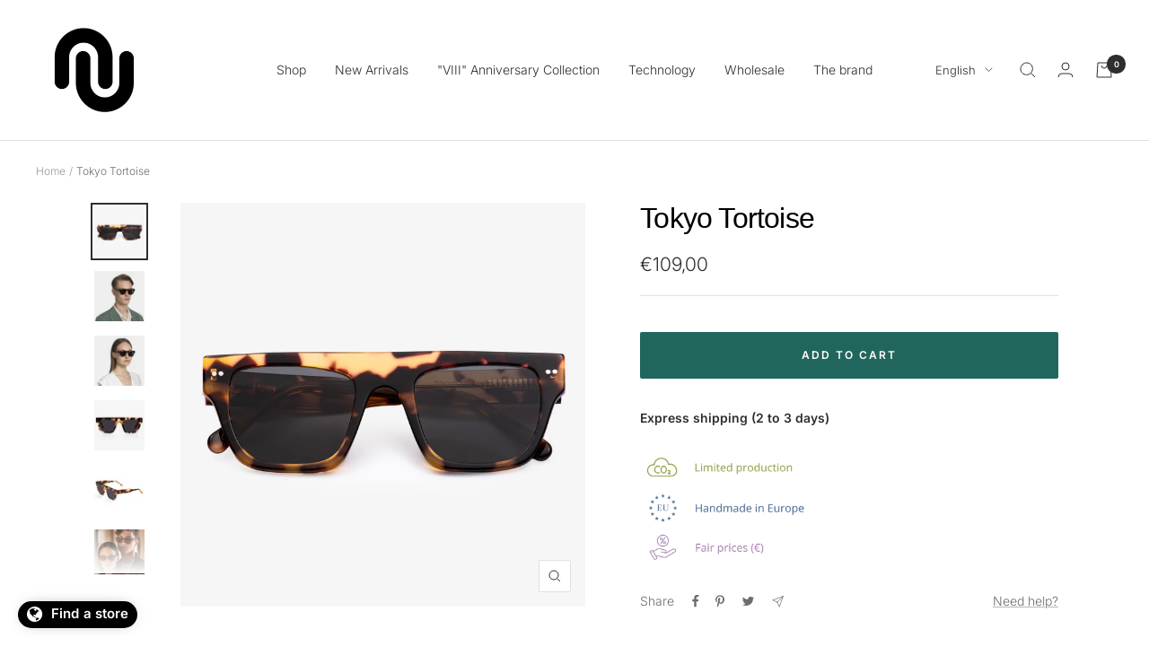

--- FILE ---
content_type: text/html; charset=utf-8
request_url: https://www.de-sunglasses.com/en-nl/products/tokyo-tortoise
body_size: 49516
content:
<!doctype html><html class="no-js" lang="en" dir="ltr">
  <head>
<!-- starapps_core_start -->
<!-- This code is automatically managed by StarApps Studio -->
<!-- Please contact support@starapps.studio for any help -->
<!-- File location: snippets/starapps-core.liquid -->



<!-- starapps_core_end -->


                                
     <!-- Google Tag Manager -->
<script>(function(w,d,s,l,i){w[l]=w[l]||[];w[l].push({'gtm.start':
new Date().getTime(),event:'gtm.js'});var f=d.getElementsByTagName(s)[0],
j=d.createElement(s),dl=l!='dataLayer'?'&l='+l:'';j.async=true;j.src=
'https://www.googletagmanager.com/gtm.js?id='+i+dl;f.parentNode.insertBefore(j,f);
})(window,document,'script','dataLayer','GTM-M2P7R9H');</script>
<!-- End Google Tag Manager -->
 
<!-- Global Site Tag (gtag.js) - Google AdWords: 806807908 -->
<script async src="https://www.googletagmanager.com/gtag/js?id=AW-806807908"></script>
<script>
  window.dataLayer = window.dataLayer || [];
  function gtag(){dataLayer.push(arguments);}
  gtag('js', new Date());
  gtag('config', 'AW-806807908', {'send_page_view': false});
</script>
    <meta charset="utf-8">
    <meta name="viewport" content="width=device-width, initial-scale=1.0, height=device-height, minimum-scale=1.0, maximum-scale=1.0">
    <meta name="theme-color" content="#ffffff">

    <title>Tokyo Tortoise Square | De-sunglasses</title><meta name="description" content="Hand made Tokyo · Tortoise Square De-sunglasses · Designed in Italy with premium acetate materials. Fast Delivery and Free Returns on Eligible Orders. Shop Now."><link rel="canonical" href="https://www.de-sunglasses.com/en-nl/products/tokyo-tortoise"><link rel="shortcut icon" href="//www.de-sunglasses.com/cdn/shop/files/DE_FAVICON_96x96.png?v=1696005294" type="image/png"><link rel="preconnect" href="https://cdn.shopify.com">
    <link rel="dns-prefetch" href="https://productreviews.shopifycdn.com">
    <link rel="dns-prefetch" href="https://www.google-analytics.com"><link rel="preconnect" href="https://fonts.shopifycdn.com" crossorigin><link rel="preload" as="style" href="//www.de-sunglasses.com/cdn/shop/t/127/assets/theme.css?v=67284516654363113661699620258">
    <link rel="preload" as="script" href="//www.de-sunglasses.com/cdn/shop/t/127/assets/vendor.js?v=31715688253868339281699620258">
    <link rel="preload" as="script" href="//www.de-sunglasses.com/cdn/shop/t/127/assets/theme.js?v=180540699161357005961699620258"><link rel="preload" as="fetch" href="/en-nl/products/tokyo-tortoise.js" crossorigin>
      <link rel="preload" as="image" imagesizes="(max-width: 999px) calc(100vw - 48px), 640px" imagesrcset="//www.de-sunglasses.com/cdn/shop/products/1_227_400x.jpg?v=1640459297 400w, //www.de-sunglasses.com/cdn/shop/products/1_227_500x.jpg?v=1640459297 500w, //www.de-sunglasses.com/cdn/shop/products/1_227_600x.jpg?v=1640459297 600w, //www.de-sunglasses.com/cdn/shop/products/1_227_700x.jpg?v=1640459297 700w, //www.de-sunglasses.com/cdn/shop/products/1_227_800x.jpg?v=1640459297 800w, //www.de-sunglasses.com/cdn/shop/products/1_227_900x.jpg?v=1640459297 900w, //www.de-sunglasses.com/cdn/shop/products/1_227_1000x.jpg?v=1640459297 1000w, //www.de-sunglasses.com/cdn/shop/products/1_227_1100x.jpg?v=1640459297 1100w, //www.de-sunglasses.com/cdn/shop/products/1_227_1200x.jpg?v=1640459297 1200w, //www.de-sunglasses.com/cdn/shop/products/1_227_1300x.jpg?v=1640459297 1300w, //www.de-sunglasses.com/cdn/shop/products/1_227_1400x.jpg?v=1640459297 1400w, //www.de-sunglasses.com/cdn/shop/products/1_227_1500x.jpg?v=1640459297 1500w, //www.de-sunglasses.com/cdn/shop/products/1_227_1600x.jpg?v=1640459297 1600w, //www.de-sunglasses.com/cdn/shop/products/1_227_1700x.jpg?v=1640459297 1700w, //www.de-sunglasses.com/cdn/shop/products/1_227_1800x.jpg?v=1640459297 1800w
"><link rel="preload" as="script" href="//www.de-sunglasses.com/cdn/shop/t/127/assets/flickity.js?v=7371222024733052561699620258"><meta property="og:type" content="product">
  <meta property="og:title" content="Tokyo Tortoise">
  <meta property="product:price:amount" content="109,00">
  <meta property="product:price:currency" content="EUR"><meta property="og:image" content="http://www.de-sunglasses.com/cdn/shop/products/1_227.jpg?v=1640459297">
  <meta property="og:image:secure_url" content="https://www.de-sunglasses.com/cdn/shop/products/1_227.jpg?v=1640459297">
  <meta property="og:image:width" content="2048">
  <meta property="og:image:height" content="2048"><meta property="og:description" content="Hand made Tokyo · Tortoise Square De-sunglasses · Designed in Italy with premium acetate materials. Fast Delivery and Free Returns on Eligible Orders. Shop Now."><meta property="og:url" content="https://www.de-sunglasses.com/en-nl/products/tokyo-tortoise">
<meta property="og:site_name" content="DE-SUNGLASSES"><meta name="twitter:card" content="summary"><meta name="twitter:title" content="Tokyo Tortoise">
  <meta name="twitter:description" content="Tokyo tortoise | Square shape. - Frame Color: Tortoise- Lens Color: Dark grey- 1 Year Warranty Technical Information: Hand PolishedWidth-Nose Gap-Height Measurements: 145-22-49 mmLenses: Flat - base 0°Hinge: Five-barrelFront thickness: 5.0 mm | Temples thickness: 3.0 mm Lenses Technology: ✓ CR-39 Lenses. CR-39 is made by polymerization of diethyleneglycol bis allylcarbonate (ADC) in presence of diisopropyl peroxydicarbonate (IPP) initiator.&quot;CR-39&quot; is an abbreviation of Columbia Resin 39. CR3-9 has the highest Abbe value of any lens. An Abbe value defines the chromatic aberration of material, and this effect is generally more noticeable in peripheral vision than when looking through the center of a lens. ✓ 100% UV Protection.The lenses we use, have a UV protective coating with maximum filtration against harmful sun rays. ✓ Lenses Category: 3. The bigger the category number of lenses, the better. Category 3 in lenses, is considered better than categories 2 &amp;amp; 1. This is because"><meta name="twitter:image" content="https://www.de-sunglasses.com/cdn/shop/products/1_227_1200x1200_crop_center.jpg?v=1640459297">
  <meta name="twitter:image:alt" content="a pair of black shoes on a white surface ">
    
  <script type="application/ld+json">
  {
    "@context": "https://schema.org",
    "@type": "Product",
    "offers": [{
          "@type": "Offer",
          "name": "Default Title",
          "availability":"https://schema.org/InStock",
          "price": 109.0,
          "priceCurrency": "EUR",
          "priceValidUntil": "2026-01-28","sku": "TOKYOTORTS20","url": "/en-nl/products/tokyo-tortoise?variant=31806716903539"
        }
],"aggregateRating": {
        "@type": "AggregateRating",
        "ratingValue": "5.0",
        "reviewCount": "1",
        "worstRating": "1.0",
        "bestRating": "5.0"
      },
      "gtin13": "5213011930210",
      "productId": "5213011930210",
    "brand": {
      "@type": "Brand",
      "name": "DE-SUNGLASSES"
    },
    "name": "Tokyo Tortoise",
    "description": "Tokyo tortoise | Square shape.\n\n\n\n- Frame Color: Tortoise- Lens Color: Dark grey- 1 Year Warranty\nTechnical Information:\nHand PolishedWidth-Nose Gap-Height Measurements: 145-22-49 mmLenses: Flat - base 0°Hinge: Five-barrelFront thickness: 5.0 mm | Temples thickness: 3.0 mm\nLenses Technology:\n✓ CR-39 Lenses.\nCR-39 is made by polymerization of diethyleneglycol bis allylcarbonate (ADC) in presence of diisopropyl peroxydicarbonate (IPP) initiator.\"CR-39\" is an abbreviation of Columbia Resin 39. CR3-9 has the highest Abbe value of any lens. An Abbe value defines the chromatic aberration of material, and this effect is generally more noticeable in peripheral vision than when looking through the center of a lens.\n✓ 100% UV Protection.The lenses we use, have a UV protective coating with maximum filtration against harmful sun rays.\n✓ Lenses Category: 3.\nThe bigger the category number of lenses, the better. Category 3 in lenses, is considered better than categories 2 \u0026amp; 1. This is because they provide extra protection from both visible and UV light. These lenses allow less than 20% of visible light to penetrate the lens. This means that they will block out 80%+ of light. Category 3 lenses are considered the best lenses in the optical industry.\nAcetate Technology:\n✓ Italian (Mazzucchelli) and Portuguese Raw Materials.Our Acetate Materials are coming from some of the biggest acetate factories in Europe.\n✓ Engraved DE logo on the temples.Every pair has the engraved logo, product name, and measurements on both temples.\n\n\n\n\n\nComes with a luxury box, eco-leather case, and cleaning cloth.\n\n",
    "category": "SUNGLASSES",
    "url": "/en-nl/products/tokyo-tortoise",
    "sku": "TOKYOTORTS20",
    "image": {
      "@type": "ImageObject",
      "url": "https://www.de-sunglasses.com/cdn/shop/products/1_227_1024x.jpg?v=1640459297",
      "image": "https://www.de-sunglasses.com/cdn/shop/products/1_227_1024x.jpg?v=1640459297",
      "name": "a pair of black shoes on a white surface ",
      "width": "1024",
      "height": "1024"
    }
  }
  </script>



  <script type="application/ld+json">
  {
    "@context": "https://schema.org",
    "@type": "BreadcrumbList",
  "itemListElement": [{
      "@type": "ListItem",
      "position": 1,
      "name": "Home",
      "item": "https://www.de-sunglasses.com"
    },{
          "@type": "ListItem",
          "position": 2,
          "name": "Tokyo Tortoise",
          "item": "https://www.de-sunglasses.com/en-nl/products/tokyo-tortoise"
        }]
  }
  </script>

    <link rel="preload" href="//www.de-sunglasses.com/cdn/fonts/inter/inter_n3.6faba940d2e90c9f1c2e0c5c2750b84af59fecc0.woff2" as="font" type="font/woff2" crossorigin><style>
  /* Typography (heading) */
  

/* Typography (body) */
  @font-face {
  font-family: Inter;
  font-weight: 300;
  font-style: normal;
  font-display: swap;
  src: url("//www.de-sunglasses.com/cdn/fonts/inter/inter_n3.6faba940d2e90c9f1c2e0c5c2750b84af59fecc0.woff2") format("woff2"),
       url("//www.de-sunglasses.com/cdn/fonts/inter/inter_n3.413aa818ec2103383c4ac7c3744c464d04b4db49.woff") format("woff");
}

@font-face {
  font-family: Inter;
  font-weight: 300;
  font-style: italic;
  font-display: swap;
  src: url("//www.de-sunglasses.com/cdn/fonts/inter/inter_i3.6d51b5c1aff0e6286c06ee460a22e95b7c89d160.woff2") format("woff2"),
       url("//www.de-sunglasses.com/cdn/fonts/inter/inter_i3.125e6a7560f210d08832797e294849204cda4973.woff") format("woff");
}

@font-face {
  font-family: Inter;
  font-weight: 600;
  font-style: normal;
  font-display: swap;
  src: url("//www.de-sunglasses.com/cdn/fonts/inter/inter_n6.771af0474a71b3797eb38f3487d6fb79d43b6877.woff2") format("woff2"),
       url("//www.de-sunglasses.com/cdn/fonts/inter/inter_n6.88c903d8f9e157d48b73b7777d0642925bcecde7.woff") format("woff");
}

@font-face {
  font-family: Inter;
  font-weight: 600;
  font-style: italic;
  font-display: swap;
  src: url("//www.de-sunglasses.com/cdn/fonts/inter/inter_i6.3bbe0fe1c7ee4f282f9c2e296f3e4401a48cbe19.woff2") format("woff2"),
       url("//www.de-sunglasses.com/cdn/fonts/inter/inter_i6.8bea21f57a10d5416ddf685e2c91682ec237876d.woff") format("woff");
}

:root {--heading-color: 0, 0, 0;
    --text-color: 46, 46, 46;
    --background: 255, 255, 255;
    --secondary-background: 245, 245, 245;
    --border-color: 224, 224, 224;
    --border-color-darker: 171, 171, 171;
    --success-color: 60, 110, 113;
    --success-background: 216, 226, 227;
    --error-color: 222, 43, 43;
    --error-background: 253, 240, 240;
    --primary-button-background: 5, 30, 56;
    --primary-button-text-color: 255, 255, 255;
    --secondary-button-background: 5, 30, 56;
    --secondary-button-text-color: 255, 255, 255;
    --product-star-rating: 166, 166, 166;
    --product-on-sale-accent: 210, 21, 38;
    --product-sold-out-accent: 134, 134, 134;
    --product-custom-label-background: 5, 30, 56;
    --product-custom-label-text-color: 255, 255, 255;
    --product-custom-label-2-background: 134, 134, 134;
    --product-custom-label-2-text-color: 255, 255, 255;
    --product-low-stock-text-color: 222, 43, 43;
    --product-in-stock-text-color: 46, 158, 123;
    --loading-bar-background: 46, 46, 46;

    /* We duplicate some "base" colors as root colors, which is useful to use on drawer elements or popover without. Those should not be overridden to avoid issues */
    --root-heading-color: 0, 0, 0;
    --root-text-color: 46, 46, 46;
    --root-background: 255, 255, 255;
    --root-border-color: 224, 224, 224;
    --root-primary-button-background: 5, 30, 56;
    --root-primary-button-text-color: 255, 255, 255;

    --base-font-size: 14px;
    --heading-font-family: Helvetica, Arial, sans-serif;
    --heading-font-weight: 400;
    --heading-font-style: normal;
    --heading-text-transform: normal;
    --text-font-family: Inter, sans-serif;
    --text-font-weight: 300;
    --text-font-style: normal;
    --text-font-bold-weight: 600;

    /* Typography (font size) */
    --heading-xxsmall-font-size: 10px;
    --heading-xsmall-font-size: 10px;
    --heading-small-font-size: 11px;
    --heading-large-font-size: 32px;
    --heading-h1-font-size: 32px;
    --heading-h2-font-size: 28px;
    --heading-h3-font-size: 26px;
    --heading-h4-font-size: 22px;
    --heading-h5-font-size: 18px;
    --heading-h6-font-size: 16px;

    /* Control the look and feel of the theme by changing radius of various elements */
    --button-border-radius: 2px;
    --block-border-radius: 0px;
    --block-border-radius-reduced: 0px;
    --color-swatch-border-radius: 100%;

    /* Button size */
    --button-height: 48px;
    --button-small-height: 40px;

    /* Form related */
    --form-input-field-height: 48px;
    --form-input-gap: 16px;
    --form-submit-margin: 24px;

    /* Product listing related variables */
    --product-list-block-spacing: 32px;

    /* Video related */
    --play-button-background: 255, 255, 255;
    --play-button-arrow: 46, 46, 46;

    /* RTL support */
    --transform-logical-flip: 1;
    --transform-origin-start: left;
    --transform-origin-end: right;

    /* Other */
    --zoom-cursor-svg-url: url(//www.de-sunglasses.com/cdn/shop/t/127/assets/zoom-cursor.svg?v=181388986311534313931699620258);
    --arrow-right-svg-url: url(//www.de-sunglasses.com/cdn/shop/t/127/assets/arrow-right.svg?v=96238161748808065881699620258);
    --arrow-left-svg-url: url(//www.de-sunglasses.com/cdn/shop/t/127/assets/arrow-left.svg?v=24352449750708262581699620258);

    /* Some useful variables that we can reuse in our CSS. Some explanation are needed for some of them:
       - container-max-width-minus-gutters: represents the container max width without the edge gutters
       - container-outer-width: considering the screen width, represent all the space outside the container
       - container-outer-margin: same as container-outer-width but get set to 0 inside a container
       - container-inner-width: the effective space inside the container (minus gutters)
       - grid-column-width: represents the width of a single column of the grid
       - vertical-breather: this is a variable that defines the global "spacing" between sections, and inside the section
                            to create some "breath" and minimum spacing
     */
    --container-max-width: 1600px;
    --container-gutter: 24px;
    --container-max-width-minus-gutters: calc(var(--container-max-width) - (var(--container-gutter)) * 2);
    --container-outer-width: max(calc((100vw - var(--container-max-width-minus-gutters)) / 2), var(--container-gutter));
    --container-outer-margin: var(--container-outer-width);
    --container-inner-width: calc(100vw - var(--container-outer-width) * 2);

    --grid-column-count: 10;
    --grid-gap: 24px;
    --grid-column-width: calc((100vw - var(--container-outer-width) * 2 - var(--grid-gap) * (var(--grid-column-count) - 1)) / var(--grid-column-count));

    --vertical-breather: 28px;
    --vertical-breather-tight: 28px;

    /* Shopify related variables */
    --payment-terms-background-color: #ffffff;
  }

  @media screen and (min-width: 741px) {
    :root {
      --container-gutter: 40px;
      --grid-column-count: 20;
      --vertical-breather: 40px;
      --vertical-breather-tight: 40px;

      /* Typography (font size) */
      --heading-xsmall-font-size: 11px;
      --heading-small-font-size: 12px;
      --heading-large-font-size: 48px;
      --heading-h1-font-size: 48px;
      --heading-h2-font-size: 36px;
      --heading-h3-font-size: 30px;
      --heading-h4-font-size: 22px;
      --heading-h5-font-size: 18px;
      --heading-h6-font-size: 16px;

      /* Form related */
      --form-input-field-height: 52px;
      --form-submit-margin: 32px;

      /* Button size */
      --button-height: 52px;
      --button-small-height: 44px;
    }
  }

  @media screen and (min-width: 1200px) {
    :root {
      --vertical-breather: 48px;
      --vertical-breather-tight: 48px;
      --product-list-block-spacing: 48px;

      /* Typography */
      --heading-large-font-size: 58px;
      --heading-h1-font-size: 50px;
      --heading-h2-font-size: 44px;
      --heading-h3-font-size: 32px;
      --heading-h4-font-size: 26px;
      --heading-h5-font-size: 22px;
      --heading-h6-font-size: 16px;
    }
  }

  @media screen and (min-width: 1600px) {
    :root {
      --vertical-breather: 48px;
      --vertical-breather-tight: 48px;
    }
  }
</style>
    <script>
  // This allows to expose several variables to the global scope, to be used in scripts
  window.themeVariables = {
    settings: {
      direction: "ltr",
      pageType: "product",
      cartCount: 0,
      moneyFormat: "€{{amount_with_comma_separator}}",
      moneyWithCurrencyFormat: "€{{amount_with_comma_separator}} EUR",
      showVendor: false,
      discountMode: "percentage",
      currencyCodeEnabled: false,
      searchMode: "product,article,collection",
      searchUnavailableProducts: "last",
      cartType: "drawer",
      cartCurrency: "EUR",
      mobileZoomFactor: 2.5
    },

    routes: {
      host: "www.de-sunglasses.com",
      rootUrl: "\/en-nl",
      rootUrlWithoutSlash: "\/en-nl",
      cartUrl: "\/en-nl\/cart",
      cartAddUrl: "\/en-nl\/cart\/add",
      cartChangeUrl: "\/en-nl\/cart\/change",
      searchUrl: "\/en-nl\/search",
      predictiveSearchUrl: "\/en-nl\/search\/suggest",
      productRecommendationsUrl: "\/en-nl\/recommendations\/products"
    },

    strings: {
      accessibilityDelete: "Delete",
      accessibilityClose: "Close",
      collectionSoldOut: "Sold out",
      collectionDiscount: "Save @savings@",
      productSalePrice: "Sale price",
      productRegularPrice: "Regular price",
      productFormUnavailable: "Unavailable",
      productFormSoldOut: "Sold out",
      productFormPreOrder: "Pre-order now",
      productFormAddToCart: "Add to cart",
      searchNoResults: "No results could be found.",
      searchNewSearch: "New search",
      searchProducts: "Products",
      searchArticles: "Journal",
      searchPages: "Pages",
      searchCollections: "Collections",
      cartViewCart: "View cart",
      cartItemAdded: "Item added to your cart!",
      cartItemAddedShort: "Added to your cart!",
      cartAddOrderNote: "Add order note",
      cartEditOrderNote: "Edit order note",
      shippingEstimatorNoResults: "Sorry, we do not ship to your address.",
      shippingEstimatorOneResult: "There is one shipping rate for your address:",
      shippingEstimatorMultipleResults: "There are several shipping rates for your address:",
      shippingEstimatorError: "One or more error occurred while retrieving shipping rates:"
    },

    libs: {
      flickity: "\/\/www.de-sunglasses.com\/cdn\/shop\/t\/127\/assets\/flickity.js?v=7371222024733052561699620258",
      photoswipe: "\/\/www.de-sunglasses.com\/cdn\/shop\/t\/127\/assets\/photoswipe.js?v=132268647426145925301699620258",
      qrCode: "\/\/www.de-sunglasses.com\/cdn\/shopifycloud\/storefront\/assets\/themes_support\/vendor\/qrcode-3f2b403b.js"
    },

    breakpoints: {
      phone: 'screen and (max-width: 740px)',
      tablet: 'screen and (min-width: 741px) and (max-width: 999px)',
      tabletAndUp: 'screen and (min-width: 741px)',
      pocket: 'screen and (max-width: 999px)',
      lap: 'screen and (min-width: 1000px) and (max-width: 1199px)',
      lapAndUp: 'screen and (min-width: 1000px)',
      desktop: 'screen and (min-width: 1200px)',
      wide: 'screen and (min-width: 1400px)'
    }
  };

  if ('noModule' in HTMLScriptElement.prototype) {
    // Old browsers (like IE) that does not support module will be considered as if not executing JS at all
    document.documentElement.className = document.documentElement.className.replace('no-js', 'js');

    requestAnimationFrame(() => {
      const viewportHeight = (window.visualViewport ? window.visualViewport.height : document.documentElement.clientHeight);
      document.documentElement.style.setProperty('--window-height',viewportHeight + 'px');
    });
  }// We save the product ID in local storage to be eventually used for recently viewed section
    try {
      const items = JSON.parse(localStorage.getItem('theme:recently-viewed-products') || '[]');

      // We check if the current product already exists, and if it does not, we add it at the start
      if (!items.includes(4526170407027)) {
        items.unshift(4526170407027);
      }

      localStorage.setItem('theme:recently-viewed-products', JSON.stringify(items.slice(0, 20)));
    } catch (e) {
      // Safari in private mode does not allow setting item, we silently fail
    }</script>

    <link rel="stylesheet" href="//www.de-sunglasses.com/cdn/shop/t/127/assets/theme.css?v=67284516654363113661699620258">

    <script src="//www.de-sunglasses.com/cdn/shop/t/127/assets/vendor.js?v=31715688253868339281699620258" defer></script>
    <script src="//www.de-sunglasses.com/cdn/shop/t/127/assets/theme.js?v=180540699161357005961699620258" defer></script>
    <script src="//www.de-sunglasses.com/cdn/shop/t/127/assets/custom.js?v=167639537848865775061699620258" defer></script>

    <!-- starapps_scripts_start -->
<!-- This code is automatically managed by StarApps Studio -->
<!-- Please contact support@starapps.studio for any help -->
<script type="application/json" sa-product-json="true">
          {
            "id": 4526170407027,
            "title": "Tokyo Tortoise",
            "handle": "tokyo-tortoise","product_images": [{ "id":29021528653939,"src":"\/\/www.de-sunglasses.com\/cdn\/shop\/products\/1_227.jpg?v=1640459297" }  ,  { "id":29691295727731,"src":"\/\/www.de-sunglasses.com\/cdn\/shop\/products\/tokyotortoise.png?v=1650375817" }  ,  { "id":29691295662195,"src":"\/\/www.de-sunglasses.com\/cdn\/shop\/products\/tokyotortoise_2.png?v=1650375817" }  ,  { "id":28367335030899,"src":"\/\/www.de-sunglasses.com\/cdn\/shop\/products\/13_174e774b-15db-43c4-807a-d2c90ecd3ae4.jpg?v=1650375817" }  ,  { "id":14602334109811,"src":"\/\/www.de-sunglasses.com\/cdn\/shop\/products\/2_69a26fde-1e14-4403-b8fe-19ebeb52f390.jpg?v=1650375817" }  ,  { "id":14850158821491,"src":"\/\/www.de-sunglasses.com\/cdn\/shop\/products\/6_779afbdd-56ec-43b8-b6eb-1f2c07da1fec.jpg?v=1650375817" }  ,  { "id":14601957179507,"src":"\/\/www.de-sunglasses.com\/cdn\/shop\/products\/TOKYO-TORTOISE-ZOOM.jpg?v=1650375817" }  ,  { "id":15020069093491,"src":"\/\/www.de-sunglasses.com\/cdn\/shop\/products\/De-Sunglasses-CE1690.jpg?v=1650375817" }  ,  { "id":15295558746227,"src":"\/\/www.de-sunglasses.com\/cdn\/shop\/products\/12_9cda78d4-083a-4030-80f3-9286deece418.jpg?v=1650375817" }  ],
            "media": [{"alt":"a pair of black shoes on a white surface ","id":21310644519027,"position":1,"preview_image":{"aspect_ratio":1.0,"height":2048,"width":2048,"src":"\/\/www.de-sunglasses.com\/cdn\/shop\/products\/1_227.jpg?v=1640459297"},"aspect_ratio":1.0,"height":2048,"media_type":"image","src":"\/\/www.de-sunglasses.com\/cdn\/shop\/products\/1_227.jpg?v=1640459297","width":2048},{"alt":"image","id":22004799242355,"position":2,"preview_image":{"aspect_ratio":1.0,"height":2048,"width":2048,"src":"\/\/www.de-sunglasses.com\/cdn\/shop\/products\/tokyotortoise.png?v=1650375817"},"aspect_ratio":1.0,"height":2048,"media_type":"image","src":"\/\/www.de-sunglasses.com\/cdn\/shop\/products\/tokyotortoise.png?v=1650375817","width":2048},{"alt":"image","id":22004799209587,"position":3,"preview_image":{"aspect_ratio":1.0,"height":2048,"width":2048,"src":"\/\/www.de-sunglasses.com\/cdn\/shop\/products\/tokyotortoise_2.png?v=1650375817"},"aspect_ratio":1.0,"height":2048,"media_type":"image","src":"\/\/www.de-sunglasses.com\/cdn\/shop\/products\/tokyotortoise_2.png?v=1650375817","width":2048},{"alt":"a close up of a pair of scissors ","id":20633479970931,"position":4,"preview_image":{"aspect_ratio":1.0,"height":2048,"width":2048,"src":"\/\/www.de-sunglasses.com\/cdn\/shop\/products\/13_174e774b-15db-43c4-807a-d2c90ecd3ae4.jpg?v=1650375817"},"aspect_ratio":1.0,"height":2048,"media_type":"image","src":"\/\/www.de-sunglasses.com\/cdn\/shop\/products\/13_174e774b-15db-43c4-807a-d2c90ecd3ae4.jpg?v=1650375817","width":2048},{"alt":"a man holding a tennis racquet on top of a white surface ","id":6775615651955,"position":5,"preview_image":{"aspect_ratio":1.0,"height":2048,"width":2048,"src":"\/\/www.de-sunglasses.com\/cdn\/shop\/products\/2_69a26fde-1e14-4403-b8fe-19ebeb52f390.jpg?v=1650375817"},"aspect_ratio":1.0,"height":2048,"media_type":"image","src":"\/\/www.de-sunglasses.com\/cdn\/shop\/products\/2_69a26fde-1e14-4403-b8fe-19ebeb52f390.jpg?v=1650375817","width":2048},{"alt":"a man and a woman with glasses on ","id":7023514091635,"position":6,"preview_image":{"aspect_ratio":1.0,"height":2160,"width":2160,"src":"\/\/www.de-sunglasses.com\/cdn\/shop\/products\/6_779afbdd-56ec-43b8-b6eb-1f2c07da1fec.jpg?v=1650375817"},"aspect_ratio":1.0,"height":2160,"media_type":"image","src":"\/\/www.de-sunglasses.com\/cdn\/shop\/products\/6_779afbdd-56ec-43b8-b6eb-1f2c07da1fec.jpg?v=1650375817","width":2160},{"alt":"a person taking a picture in a mirror ","id":6775238721651,"position":7,"preview_image":{"aspect_ratio":1.0,"height":2048,"width":2048,"src":"\/\/www.de-sunglasses.com\/cdn\/shop\/products\/TOKYO-TORTOISE-ZOOM.jpg?v=1650375817"},"aspect_ratio":1.0,"height":2048,"media_type":"image","src":"\/\/www.de-sunglasses.com\/cdn\/shop\/products\/TOKYO-TORTOISE-ZOOM.jpg?v=1650375817","width":2048},{"alt":"a mirror that has a mirror in it ","id":7193488228467,"position":8,"preview_image":{"aspect_ratio":1.0,"height":2048,"width":2048,"src":"\/\/www.de-sunglasses.com\/cdn\/shop\/products\/De-Sunglasses-CE1690.jpg?v=1650375817"},"aspect_ratio":1.0,"height":2048,"media_type":"image","src":"\/\/www.de-sunglasses.com\/cdn\/shop\/products\/De-Sunglasses-CE1690.jpg?v=1650375817","width":2048},{"alt":"a cell phone that is sitting on a table ","id":7469105774707,"position":9,"preview_image":{"aspect_ratio":1.0,"height":2048,"width":2048,"src":"\/\/www.de-sunglasses.com\/cdn\/shop\/products\/12_9cda78d4-083a-4030-80f3-9286deece418.jpg?v=1650375817"},"aspect_ratio":1.0,"height":2048,"media_type":"image","src":"\/\/www.de-sunglasses.com\/cdn\/shop\/products\/12_9cda78d4-083a-4030-80f3-9286deece418.jpg?v=1650375817","width":2048}],"metafields": {},
            "vendor": "DE-SUNGLASSES",
            "variants": [{"id":31806716903539,"title":"Default Title","option1":"Default Title","option2":null,"option3":null,"sku":"TOKYOTORTS20","requires_shipping":true,"taxable":true,"featured_image":null,"available":true,"name":"Tokyo Tortoise","public_title":null,"options":["Default Title"],"price":10900,"weight":0,"compare_at_price":0,"inventory_management":"shopify","barcode":"5213011930210","requires_selling_plan":false,"selling_plan_allocations":[]}],
            "url": "\/en-nl\/products\/tokyo-tortoise",
            "options": [{"name":"Title","position":1,"values":["Default Title"]}],
            "images": ["\/\/www.de-sunglasses.com\/cdn\/shop\/products\/1_227.jpg?v=1640459297","\/\/www.de-sunglasses.com\/cdn\/shop\/products\/tokyotortoise.png?v=1650375817","\/\/www.de-sunglasses.com\/cdn\/shop\/products\/tokyotortoise_2.png?v=1650375817","\/\/www.de-sunglasses.com\/cdn\/shop\/products\/13_174e774b-15db-43c4-807a-d2c90ecd3ae4.jpg?v=1650375817","\/\/www.de-sunglasses.com\/cdn\/shop\/products\/2_69a26fde-1e14-4403-b8fe-19ebeb52f390.jpg?v=1650375817","\/\/www.de-sunglasses.com\/cdn\/shop\/products\/6_779afbdd-56ec-43b8-b6eb-1f2c07da1fec.jpg?v=1650375817","\/\/www.de-sunglasses.com\/cdn\/shop\/products\/TOKYO-TORTOISE-ZOOM.jpg?v=1650375817","\/\/www.de-sunglasses.com\/cdn\/shop\/products\/De-Sunglasses-CE1690.jpg?v=1650375817","\/\/www.de-sunglasses.com\/cdn\/shop\/products\/12_9cda78d4-083a-4030-80f3-9286deece418.jpg?v=1650375817"],
            "featured_image": "\/\/www.de-sunglasses.com\/cdn\/shop\/products\/1_227.jpg?v=1640459297",
            "tags": ["ALL WOMEN SHADES","BLACK","frame-color:tort","Frame-Shape:square","Frame-Size:standard","Lens-Color:black","material:material_acetate","MEN","men all","MEN NEW","New arrivals women","NEW MEN","ONE SIZE","parolini","sales","SEASON5","SS20","STANDARD","UNISEX","wholesale","WOMEN","women all","zalando"],
            "available": true,
            "price_min": 10900,
            "price_max": 10900,
            "compare_at_price_min": 0,
            "compare_at_price_max": 0}
    </script><script type="text/javascript" src="https://bcdn.starapps.studio/apps/via/de-sunglasses-com/script-1687095538.js?shop=de-sunglasses-com.myshopify.com" async></script>
<!-- starapps_scripts_end -->
<script>window.performance && window.performance.mark && window.performance.mark('shopify.content_for_header.start');</script><meta name="google-site-verification" content="jjECXL2_lmYmuAD9Dx3PQf4t41BNW--iCxS0dkho9RI">
<meta id="shopify-digital-wallet" name="shopify-digital-wallet" content="/10172301376/digital_wallets/dialog">
<meta name="shopify-checkout-api-token" content="93ba1ca1509a694f48c0262eb97c78e3">
<meta id="in-context-paypal-metadata" data-shop-id="10172301376" data-venmo-supported="false" data-environment="production" data-locale="en_US" data-paypal-v4="true" data-currency="EUR">
<link rel="alternate" hreflang="x-default" href="https://www.de-sunglasses.com/products/tokyo-tortoise">
<link rel="alternate" hreflang="en" href="https://www.de-sunglasses.com/products/tokyo-tortoise">
<link rel="alternate" hreflang="fr" href="https://www.de-sunglasses.com/fr/products/tokyo-tortoise">
<link rel="alternate" hreflang="de" href="https://www.de-sunglasses.com/de/products/tokyo-tortoise">
<link rel="alternate" hreflang="en-NL" href="https://www.de-sunglasses.com/en-nl/products/tokyo-tortoise">
<link rel="alternate" hreflang="fr-NL" href="https://www.de-sunglasses.com/fr-nl/products/tokyo-tortoise">
<link rel="alternate" hreflang="de-NL" href="https://www.de-sunglasses.com/de-nl/products/tokyo-tortoise">
<link rel="alternate" hreflang="nl-NL" href="https://www.de-sunglasses.com/nl-nl/products/tokyo-tortoise">
<link rel="alternate" type="application/json+oembed" href="https://www.de-sunglasses.com/en-nl/products/tokyo-tortoise.oembed">
<script async="async" src="/checkouts/internal/preloads.js?locale=en-NL"></script>
<script id="shopify-features" type="application/json">{"accessToken":"93ba1ca1509a694f48c0262eb97c78e3","betas":["rich-media-storefront-analytics"],"domain":"www.de-sunglasses.com","predictiveSearch":true,"shopId":10172301376,"locale":"en"}</script>
<script>var Shopify = Shopify || {};
Shopify.shop = "de-sunglasses-com.myshopify.com";
Shopify.locale = "en";
Shopify.currency = {"active":"EUR","rate":"1.0"};
Shopify.country = "NL";
Shopify.theme = {"name":"VIII THEME","id":155090616644,"schema_name":"Focal","schema_version":"8.7.1","theme_store_id":714,"role":"main"};
Shopify.theme.handle = "null";
Shopify.theme.style = {"id":null,"handle":null};
Shopify.cdnHost = "www.de-sunglasses.com/cdn";
Shopify.routes = Shopify.routes || {};
Shopify.routes.root = "/en-nl/";</script>
<script type="module">!function(o){(o.Shopify=o.Shopify||{}).modules=!0}(window);</script>
<script>!function(o){function n(){var o=[];function n(){o.push(Array.prototype.slice.apply(arguments))}return n.q=o,n}var t=o.Shopify=o.Shopify||{};t.loadFeatures=n(),t.autoloadFeatures=n()}(window);</script>
<script id="shop-js-analytics" type="application/json">{"pageType":"product"}</script>
<script defer="defer" async type="module" src="//www.de-sunglasses.com/cdn/shopifycloud/shop-js/modules/v2/client.init-shop-cart-sync_C5BV16lS.en.esm.js"></script>
<script defer="defer" async type="module" src="//www.de-sunglasses.com/cdn/shopifycloud/shop-js/modules/v2/chunk.common_CygWptCX.esm.js"></script>
<script type="module">
  await import("//www.de-sunglasses.com/cdn/shopifycloud/shop-js/modules/v2/client.init-shop-cart-sync_C5BV16lS.en.esm.js");
await import("//www.de-sunglasses.com/cdn/shopifycloud/shop-js/modules/v2/chunk.common_CygWptCX.esm.js");

  window.Shopify.SignInWithShop?.initShopCartSync?.({"fedCMEnabled":true,"windoidEnabled":true});

</script>
<script>(function() {
  var isLoaded = false;
  function asyncLoad() {
    if (isLoaded) return;
    isLoaded = true;
    var urls = ["https:\/\/gdprcdn.b-cdn.net\/js\/gdpr_cookie_consent.min.js?shop=de-sunglasses-com.myshopify.com","https:\/\/d18eg7dreypte5.cloudfront.net\/browse-abandonment\/v2\/browse_abandonment.js?shop=de-sunglasses-com.myshopify.com","https:\/\/sl-widget.proguscommerce.com\/index.js?icon=globe\u0026iconColor=%23fff\u0026showTitle=1\u0026backgroundColor=%23000000\u0026textColor=%23fff\u0026position=1\u0026size=1\u0026shape=1\u0026text=d:Find+a+store\u0026shop=de-sunglasses-com.myshopify.com"];
    for (var i = 0; i < urls.length; i++) {
      var s = document.createElement('script');
      s.type = 'text/javascript';
      s.async = true;
      s.src = urls[i];
      var x = document.getElementsByTagName('script')[0];
      x.parentNode.insertBefore(s, x);
    }
  };
  if(window.attachEvent) {
    window.attachEvent('onload', asyncLoad);
  } else {
    window.addEventListener('load', asyncLoad, false);
  }
})();</script>
<script id="__st">var __st={"a":10172301376,"offset":7200,"reqid":"06257760-271b-4fce-90be-7f7e6b732154-1768705686","pageurl":"www.de-sunglasses.com\/en-nl\/products\/tokyo-tortoise","u":"3ae5585a5166","p":"product","rtyp":"product","rid":4526170407027};</script>
<script>window.ShopifyPaypalV4VisibilityTracking = true;</script>
<script id="captcha-bootstrap">!function(){'use strict';const t='contact',e='account',n='new_comment',o=[[t,t],['blogs',n],['comments',n],[t,'customer']],c=[[e,'customer_login'],[e,'guest_login'],[e,'recover_customer_password'],[e,'create_customer']],r=t=>t.map((([t,e])=>`form[action*='/${t}']:not([data-nocaptcha='true']) input[name='form_type'][value='${e}']`)).join(','),a=t=>()=>t?[...document.querySelectorAll(t)].map((t=>t.form)):[];function s(){const t=[...o],e=r(t);return a(e)}const i='password',u='form_key',d=['recaptcha-v3-token','g-recaptcha-response','h-captcha-response',i],f=()=>{try{return window.sessionStorage}catch{return}},m='__shopify_v',_=t=>t.elements[u];function p(t,e,n=!1){try{const o=window.sessionStorage,c=JSON.parse(o.getItem(e)),{data:r}=function(t){const{data:e,action:n}=t;return t[m]||n?{data:e,action:n}:{data:t,action:n}}(c);for(const[e,n]of Object.entries(r))t.elements[e]&&(t.elements[e].value=n);n&&o.removeItem(e)}catch(o){console.error('form repopulation failed',{error:o})}}const l='form_type',E='cptcha';function T(t){t.dataset[E]=!0}const w=window,h=w.document,L='Shopify',v='ce_forms',y='captcha';let A=!1;((t,e)=>{const n=(g='f06e6c50-85a8-45c8-87d0-21a2b65856fe',I='https://cdn.shopify.com/shopifycloud/storefront-forms-hcaptcha/ce_storefront_forms_captcha_hcaptcha.v1.5.2.iife.js',D={infoText:'Protected by hCaptcha',privacyText:'Privacy',termsText:'Terms'},(t,e,n)=>{const o=w[L][v],c=o.bindForm;if(c)return c(t,g,e,D).then(n);var r;o.q.push([[t,g,e,D],n]),r=I,A||(h.body.append(Object.assign(h.createElement('script'),{id:'captcha-provider',async:!0,src:r})),A=!0)});var g,I,D;w[L]=w[L]||{},w[L][v]=w[L][v]||{},w[L][v].q=[],w[L][y]=w[L][y]||{},w[L][y].protect=function(t,e){n(t,void 0,e),T(t)},Object.freeze(w[L][y]),function(t,e,n,w,h,L){const[v,y,A,g]=function(t,e,n){const i=e?o:[],u=t?c:[],d=[...i,...u],f=r(d),m=r(i),_=r(d.filter((([t,e])=>n.includes(e))));return[a(f),a(m),a(_),s()]}(w,h,L),I=t=>{const e=t.target;return e instanceof HTMLFormElement?e:e&&e.form},D=t=>v().includes(t);t.addEventListener('submit',(t=>{const e=I(t);if(!e)return;const n=D(e)&&!e.dataset.hcaptchaBound&&!e.dataset.recaptchaBound,o=_(e),c=g().includes(e)&&(!o||!o.value);(n||c)&&t.preventDefault(),c&&!n&&(function(t){try{if(!f())return;!function(t){const e=f();if(!e)return;const n=_(t);if(!n)return;const o=n.value;o&&e.removeItem(o)}(t);const e=Array.from(Array(32),(()=>Math.random().toString(36)[2])).join('');!function(t,e){_(t)||t.append(Object.assign(document.createElement('input'),{type:'hidden',name:u})),t.elements[u].value=e}(t,e),function(t,e){const n=f();if(!n)return;const o=[...t.querySelectorAll(`input[type='${i}']`)].map((({name:t})=>t)),c=[...d,...o],r={};for(const[a,s]of new FormData(t).entries())c.includes(a)||(r[a]=s);n.setItem(e,JSON.stringify({[m]:1,action:t.action,data:r}))}(t,e)}catch(e){console.error('failed to persist form',e)}}(e),e.submit())}));const S=(t,e)=>{t&&!t.dataset[E]&&(n(t,e.some((e=>e===t))),T(t))};for(const o of['focusin','change'])t.addEventListener(o,(t=>{const e=I(t);D(e)&&S(e,y())}));const B=e.get('form_key'),M=e.get(l),P=B&&M;t.addEventListener('DOMContentLoaded',(()=>{const t=y();if(P)for(const e of t)e.elements[l].value===M&&p(e,B);[...new Set([...A(),...v().filter((t=>'true'===t.dataset.shopifyCaptcha))])].forEach((e=>S(e,t)))}))}(h,new URLSearchParams(w.location.search),n,t,e,['guest_login'])})(!0,!0)}();</script>
<script integrity="sha256-4kQ18oKyAcykRKYeNunJcIwy7WH5gtpwJnB7kiuLZ1E=" data-source-attribution="shopify.loadfeatures" defer="defer" src="//www.de-sunglasses.com/cdn/shopifycloud/storefront/assets/storefront/load_feature-a0a9edcb.js" crossorigin="anonymous"></script>
<script data-source-attribution="shopify.dynamic_checkout.dynamic.init">var Shopify=Shopify||{};Shopify.PaymentButton=Shopify.PaymentButton||{isStorefrontPortableWallets:!0,init:function(){window.Shopify.PaymentButton.init=function(){};var t=document.createElement("script");t.src="https://www.de-sunglasses.com/cdn/shopifycloud/portable-wallets/latest/portable-wallets.en.js",t.type="module",document.head.appendChild(t)}};
</script>
<script data-source-attribution="shopify.dynamic_checkout.buyer_consent">
  function portableWalletsHideBuyerConsent(e){var t=document.getElementById("shopify-buyer-consent"),n=document.getElementById("shopify-subscription-policy-button");t&&n&&(t.classList.add("hidden"),t.setAttribute("aria-hidden","true"),n.removeEventListener("click",e))}function portableWalletsShowBuyerConsent(e){var t=document.getElementById("shopify-buyer-consent"),n=document.getElementById("shopify-subscription-policy-button");t&&n&&(t.classList.remove("hidden"),t.removeAttribute("aria-hidden"),n.addEventListener("click",e))}window.Shopify?.PaymentButton&&(window.Shopify.PaymentButton.hideBuyerConsent=portableWalletsHideBuyerConsent,window.Shopify.PaymentButton.showBuyerConsent=portableWalletsShowBuyerConsent);
</script>
<script data-source-attribution="shopify.dynamic_checkout.cart.bootstrap">document.addEventListener("DOMContentLoaded",(function(){function t(){return document.querySelector("shopify-accelerated-checkout-cart, shopify-accelerated-checkout")}if(t())Shopify.PaymentButton.init();else{new MutationObserver((function(e,n){t()&&(Shopify.PaymentButton.init(),n.disconnect())})).observe(document.body,{childList:!0,subtree:!0})}}));
</script>
<link id="shopify-accelerated-checkout-styles" rel="stylesheet" media="screen" href="https://www.de-sunglasses.com/cdn/shopifycloud/portable-wallets/latest/accelerated-checkout-backwards-compat.css" crossorigin="anonymous">
<style id="shopify-accelerated-checkout-cart">
        #shopify-buyer-consent {
  margin-top: 1em;
  display: inline-block;
  width: 100%;
}

#shopify-buyer-consent.hidden {
  display: none;
}

#shopify-subscription-policy-button {
  background: none;
  border: none;
  padding: 0;
  text-decoration: underline;
  font-size: inherit;
  cursor: pointer;
}

#shopify-subscription-policy-button::before {
  box-shadow: none;
}

      </style>

<script>window.performance && window.performance.mark && window.performance.mark('shopify.content_for_header.end');</script>
  
    <!-- Add the Tracking Script and Connect to your Account -->

  
<meta name="facebook-domain-verification" content="nq2lub73ow2jsdlbmzt74cc2fedclt" />
 
<!-- Google tag (gtag.js) -->
<script async src="https://www.googletagmanager.com/gtag/js?id=G-1TMPDFYFRR"></script>
<script>
  window.dataLayer = window.dataLayer || [];
  function gtag(){dataLayer.push(arguments);}
  gtag('js', new Date());

  gtag('config', 'G-1TMPDFYFRR');
</script>

<!-- Google tag (gtag.js) --> <script async src="https://www.googletagmanager.com/gtag/js?id=AW-16461467393"></script> <script> window.dataLayer = window.dataLayer || []; function gtag(){dataLayer.push(arguments);} gtag('js', new Date()); gtag('config', 'AW-16461467393'); </script><!-- BEGIN app block: shopify://apps/consentmo-gdpr/blocks/gdpr_cookie_consent/4fbe573f-a377-4fea-9801-3ee0858cae41 -->


<!-- END app block --><!-- BEGIN app block: shopify://apps/swatch-king/blocks/variant-swatch-king/0850b1e4-ba30-4a0d-a8f4-f9a939276d7d -->


















































  <script>
    window.vsk_data = function(){
      return {
        "block_collection_settings": {"alignment":"center","enable":true,"swatch_location":"After title","switch_on_hover":true,"preselect_variant":true,"current_template":"product"},
        "currency": "EUR",
        "currency_symbol": "€",
        "primary_locale": "en",
        "localized_string": {},
        "app_setting_styles": {"products_swatch_presentation":{"slide_left_button_svg":"","slide_right_button_svg":""},"collections_swatch_presentation":{"minified":false,"minified_products":false,"minified_template":"+{count}","slide_left_button_svg":"","minified_display_count":[3,6],"slide_right_button_svg":""}},
        "app_setting": {"display_logs":false,"default_preset":240634,"pre_hide_strategy":"hide-all-theme-selectors","swatch_url_source":"cdn","product_data_source":"storefront"},
        "app_setting_config": {"app_execution_strategy":"all","collections_options_disabled":null,"default_swatch_image":"","do_not_select_an_option":{"text":"Select a {{ option_name }}","status":true,"control_add_to_cart":true,"allow_virtual_trigger":true,"make_a_selection_text":"Select a {{ option_name }}","auto_select_options_list":[]},"history_free_group_navigation":false,"notranslate":false,"products_options_disabled":null,"size_chart":{"type":"theme","labels":"size,sizes,taille,größe,tamanho,tamaño,koko,サイズ","position":"right","size_chart_app":"","size_chart_app_css":"","size_chart_app_selector":""},"session_storage_timeout_seconds":60,"enable_swatch":{"cart":{"enable_on_cart_product_grid":true,"enable_on_cart_featured_product":true},"home":{"enable_on_home_product_grid":true,"enable_on_home_featured_product":true},"pages":{"enable_on_custom_product_grid":true,"enable_on_custom_featured_product":true},"article":{"enable_on_article_product_grid":true,"enable_on_article_featured_product":true},"products":{"enable_on_main_product":true,"enable_on_product_grid":true},"collections":{"enable_on_collection_quick_view":true,"enable_on_collection_product_grid":true},"list_collections":{"enable_on_list_collection_quick_view":true,"enable_on_list_collection_product_grid":true}},"product_template":{"group_swatches":true,"variant_swatches":true},"product_batch_size":250,"use_optimized_urls":true,"enable_error_tracking":false,"enable_event_tracking":false,"preset_badge":{"order":[{"name":"sold_out","order":0},{"name":"sale","order":1},{"name":"new","order":2}],"new_badge_text":"NEW","new_badge_color":"#FFFFFF","sale_badge_text":"SALE","sale_badge_color":"#FFFFFF","new_badge_bg_color":"#121212D1","sale_badge_bg_color":"#D91C01D1","sold_out_badge_text":"SOLD OUT","sold_out_badge_color":"#FFFFFF","new_show_when_all_same":false,"sale_show_when_all_same":false,"sold_out_badge_bg_color":"#BBBBBBD1","new_product_max_duration":90,"sold_out_show_when_all_same":true,"min_price_diff_for_sale_badge":5}},
        "theme_settings_map": {"155090616644":34618,"153327501636":34618,"153578897732":34618,"153431114052":34618,"152983929156":34618},
        "theme_settings": {"34618":{"id":34618,"configurations":{"products":{"theme_type":"dawn","swatch_root":{"position":"bottom","selector":".sa-variant-picker, .product__form, .product-form product-variants","groups_selector":"","section_selector":".product .product__info, section.quick-shop:not([style=\"display: none\"])","secondary_position":"","secondary_selector":"","use_section_as_root":true},"option_selectors":"product-variants input, product-variants .variant-swatch input, product-variants .select-wrapper select:not([id*=\"sticky-form\"] select), .product__variants .selector-wrapper select","selectors_to_hide":[".swatch_options","form[action=\"\/cart\/add\"] .product__variants","form[action=\"\/cart\/add\"] .form__row div.selector-wrapper",".product__variants",".product-form .product-form__option-name","product-variants"],"json_data_selector":"","add_to_cart_selector":"#AddToCart, .product__add-to-cart","custom_button_params":{"data":[{"value_attribute":"value","option_attribute":"name"}],"selected_selector":".select-wrapper .select__selected-value"},"option_index_attributes":["data-index","data-option-position","data-object","data-product-option","data-option-index","name"],"add_to_cart_text_selector":"#AddToCart .loader-button__text, .product__add-to-cart","selectors_to_hide_override":"","add_to_cart_enabled_classes":"","add_to_cart_disabled_classes":""},"collections":{"grid_updates":[{"name":"Sold Out","template":"\u003cspan class=\"label label--sold-out label--subdued\" {{display_on_sold_out}}\u003eSold out\u003c\/span\u003e","display_position":"replace","display_selector":".product__labels, .product-item__label-list","element_selector":".label--sold-out"},{"name":"price","template":"\u003cdiv class=\"price-list price-list--centered\"\u003e\u003cspan class=\"price price--highlight\"\u003e\n\u003cspan class=\"visually-hidden\"\u003eSale price\u003c\/span\u003e{price_with_format}\u003c\/span\u003e\n\u003cspan class=\"price price--compare\" {display_on_sale}\u003e\n\u003cspan class=\"visually-hidden\"\u003eRegular price\u003c\/span\u003e{compare_at_price_with_format}\u003c\/span\u003e\u003c\/div\u003e","display_position":"replace","display_selector":".product-item-meta__price-list-container","element_selector":""},{"name":"price","template":"\u003cspan class=\"product-item__price\" data-money-convertible=\"\"\u003e{price_with_format}\u003c\/span\u003e","display_position":"bottom","display_selector":".product-item__details","element_selector":".product-item__price"}],"data_selectors":{"url":"a.product-item__aspect-ratio, a.product-item-meta__title, .product-item__figure a,.product-item__figure a, a.product-item__title, a.quick-shop__see-more","title":".product-item-meta__title, .product-item__title ","attributes":[],"form_input":"[name=\"id\"]","featured_image":"img.product-item__primary-image, img.product-item__image:not(img.product-item__image.product-item__image--alternate)","secondary_image":"img.product-item__secondary-image, .product-item__image--alternate"},"attribute_updates":[{"selector":null,"template":null,"attribute":null}],"selectors_to_hide":["cart-drawer-recommendations variant-swatch-king",".product-item__colors",".product-item-meta__color-count"],"json_data_selector":"[sa-swatch-json]","swatch_root_selector":".product-item","swatch_display_options":[{"label":"After price","position":"bottom","selector":".product-item__details, .product-item-meta"},{"label":"After image","position":"after","selector":".product-item__image-wrapper, .product-item__figure"},{"label":"After title","position":"after","selector":".product-item-meta__title, .product-item__title "}]}},"settings":{"products":{"handleize":false,"init_deferred":false,"label_split_symbol":"-","size_chart_selector":"","persist_group_variant":true,"hide_single_value_option":"none"},"collections":{"layer_index":1,"display_label":false,"continuous_lookup":3000,"json_data_from_api":true,"label_split_symbol":"-","price_trailing_zeroes":false,"hide_single_value_option":"none"}},"custom_scripts":[],"custom_css":".product-item--sold-out .product-item__image-wrapper:before {\r\nopacity: 0;\r\n}\r\n\r\n","theme_store_ids":[714],"schema_theme_names":["Focal"],"pre_hide_css_code":null},"34618":{"id":34618,"configurations":{"products":{"theme_type":"dawn","swatch_root":{"position":"bottom","selector":".sa-variant-picker, .product__form, .product-form product-variants","groups_selector":"","section_selector":".product .product__info, section.quick-shop:not([style=\"display: none\"])","secondary_position":"","secondary_selector":"","use_section_as_root":true},"option_selectors":"product-variants input, product-variants .variant-swatch input, product-variants .select-wrapper select:not([id*=\"sticky-form\"] select), .product__variants .selector-wrapper select","selectors_to_hide":[".swatch_options","form[action=\"\/cart\/add\"] .product__variants","form[action=\"\/cart\/add\"] .form__row div.selector-wrapper",".product__variants",".product-form .product-form__option-name","product-variants"],"json_data_selector":"","add_to_cart_selector":"#AddToCart, .product__add-to-cart","custom_button_params":{"data":[{"value_attribute":"value","option_attribute":"name"}],"selected_selector":".select-wrapper .select__selected-value"},"option_index_attributes":["data-index","data-option-position","data-object","data-product-option","data-option-index","name"],"add_to_cart_text_selector":"#AddToCart .loader-button__text, .product__add-to-cart","selectors_to_hide_override":"","add_to_cart_enabled_classes":"","add_to_cart_disabled_classes":""},"collections":{"grid_updates":[{"name":"Sold Out","template":"\u003cspan class=\"label label--sold-out label--subdued\" {{display_on_sold_out}}\u003eSold out\u003c\/span\u003e","display_position":"replace","display_selector":".product__labels, .product-item__label-list","element_selector":".label--sold-out"},{"name":"price","template":"\u003cdiv class=\"price-list price-list--centered\"\u003e\u003cspan class=\"price price--highlight\"\u003e\n\u003cspan class=\"visually-hidden\"\u003eSale price\u003c\/span\u003e{price_with_format}\u003c\/span\u003e\n\u003cspan class=\"price price--compare\" {display_on_sale}\u003e\n\u003cspan class=\"visually-hidden\"\u003eRegular price\u003c\/span\u003e{compare_at_price_with_format}\u003c\/span\u003e\u003c\/div\u003e","display_position":"replace","display_selector":".product-item-meta__price-list-container","element_selector":""},{"name":"price","template":"\u003cspan class=\"product-item__price\" data-money-convertible=\"\"\u003e{price_with_format}\u003c\/span\u003e","display_position":"bottom","display_selector":".product-item__details","element_selector":".product-item__price"}],"data_selectors":{"url":"a.product-item__aspect-ratio, a.product-item-meta__title, .product-item__figure a,.product-item__figure a, a.product-item__title, a.quick-shop__see-more","title":".product-item-meta__title, .product-item__title ","attributes":[],"form_input":"[name=\"id\"]","featured_image":"img.product-item__primary-image, img.product-item__image:not(img.product-item__image.product-item__image--alternate)","secondary_image":"img.product-item__secondary-image, .product-item__image--alternate"},"attribute_updates":[{"selector":null,"template":null,"attribute":null}],"selectors_to_hide":["cart-drawer-recommendations variant-swatch-king",".product-item__colors",".product-item-meta__color-count"],"json_data_selector":"[sa-swatch-json]","swatch_root_selector":".product-item","swatch_display_options":[{"label":"After price","position":"bottom","selector":".product-item__details, .product-item-meta"},{"label":"After image","position":"after","selector":".product-item__image-wrapper, .product-item__figure"},{"label":"After title","position":"after","selector":".product-item-meta__title, .product-item__title "}]}},"settings":{"products":{"handleize":false,"init_deferred":false,"label_split_symbol":"-","size_chart_selector":"","persist_group_variant":true,"hide_single_value_option":"none"},"collections":{"layer_index":1,"display_label":false,"continuous_lookup":3000,"json_data_from_api":true,"label_split_symbol":"-","price_trailing_zeroes":false,"hide_single_value_option":"none"}},"custom_scripts":[],"custom_css":".product-item--sold-out .product-item__image-wrapper:before {\r\nopacity: 0;\r\n}\r\n\r\n","theme_store_ids":[714],"schema_theme_names":["Focal"],"pre_hide_css_code":null},"34618":{"id":34618,"configurations":{"products":{"theme_type":"dawn","swatch_root":{"position":"bottom","selector":".sa-variant-picker, .product__form, .product-form product-variants","groups_selector":"","section_selector":".product .product__info, section.quick-shop:not([style=\"display: none\"])","secondary_position":"","secondary_selector":"","use_section_as_root":true},"option_selectors":"product-variants input, product-variants .variant-swatch input, product-variants .select-wrapper select:not([id*=\"sticky-form\"] select), .product__variants .selector-wrapper select","selectors_to_hide":[".swatch_options","form[action=\"\/cart\/add\"] .product__variants","form[action=\"\/cart\/add\"] .form__row div.selector-wrapper",".product__variants",".product-form .product-form__option-name","product-variants"],"json_data_selector":"","add_to_cart_selector":"#AddToCart, .product__add-to-cart","custom_button_params":{"data":[{"value_attribute":"value","option_attribute":"name"}],"selected_selector":".select-wrapper .select__selected-value"},"option_index_attributes":["data-index","data-option-position","data-object","data-product-option","data-option-index","name"],"add_to_cart_text_selector":"#AddToCart .loader-button__text, .product__add-to-cart","selectors_to_hide_override":"","add_to_cart_enabled_classes":"","add_to_cart_disabled_classes":""},"collections":{"grid_updates":[{"name":"Sold Out","template":"\u003cspan class=\"label label--sold-out label--subdued\" {{display_on_sold_out}}\u003eSold out\u003c\/span\u003e","display_position":"replace","display_selector":".product__labels, .product-item__label-list","element_selector":".label--sold-out"},{"name":"price","template":"\u003cdiv class=\"price-list price-list--centered\"\u003e\u003cspan class=\"price price--highlight\"\u003e\n\u003cspan class=\"visually-hidden\"\u003eSale price\u003c\/span\u003e{price_with_format}\u003c\/span\u003e\n\u003cspan class=\"price price--compare\" {display_on_sale}\u003e\n\u003cspan class=\"visually-hidden\"\u003eRegular price\u003c\/span\u003e{compare_at_price_with_format}\u003c\/span\u003e\u003c\/div\u003e","display_position":"replace","display_selector":".product-item-meta__price-list-container","element_selector":""},{"name":"price","template":"\u003cspan class=\"product-item__price\" data-money-convertible=\"\"\u003e{price_with_format}\u003c\/span\u003e","display_position":"bottom","display_selector":".product-item__details","element_selector":".product-item__price"}],"data_selectors":{"url":"a.product-item__aspect-ratio, a.product-item-meta__title, .product-item__figure a,.product-item__figure a, a.product-item__title, a.quick-shop__see-more","title":".product-item-meta__title, .product-item__title ","attributes":[],"form_input":"[name=\"id\"]","featured_image":"img.product-item__primary-image, img.product-item__image:not(img.product-item__image.product-item__image--alternate)","secondary_image":"img.product-item__secondary-image, .product-item__image--alternate"},"attribute_updates":[{"selector":null,"template":null,"attribute":null}],"selectors_to_hide":["cart-drawer-recommendations variant-swatch-king",".product-item__colors",".product-item-meta__color-count"],"json_data_selector":"[sa-swatch-json]","swatch_root_selector":".product-item","swatch_display_options":[{"label":"After price","position":"bottom","selector":".product-item__details, .product-item-meta"},{"label":"After image","position":"after","selector":".product-item__image-wrapper, .product-item__figure"},{"label":"After title","position":"after","selector":".product-item-meta__title, .product-item__title "}]}},"settings":{"products":{"handleize":false,"init_deferred":false,"label_split_symbol":"-","size_chart_selector":"","persist_group_variant":true,"hide_single_value_option":"none"},"collections":{"layer_index":1,"display_label":false,"continuous_lookup":3000,"json_data_from_api":true,"label_split_symbol":"-","price_trailing_zeroes":false,"hide_single_value_option":"none"}},"custom_scripts":[],"custom_css":".product-item--sold-out .product-item__image-wrapper:before {\r\nopacity: 0;\r\n}\r\n\r\n","theme_store_ids":[714],"schema_theme_names":["Focal"],"pre_hide_css_code":null},"34618":{"id":34618,"configurations":{"products":{"theme_type":"dawn","swatch_root":{"position":"bottom","selector":".sa-variant-picker, .product__form, .product-form product-variants","groups_selector":"","section_selector":".product .product__info, section.quick-shop:not([style=\"display: none\"])","secondary_position":"","secondary_selector":"","use_section_as_root":true},"option_selectors":"product-variants input, product-variants .variant-swatch input, product-variants .select-wrapper select:not([id*=\"sticky-form\"] select), .product__variants .selector-wrapper select","selectors_to_hide":[".swatch_options","form[action=\"\/cart\/add\"] .product__variants","form[action=\"\/cart\/add\"] .form__row div.selector-wrapper",".product__variants",".product-form .product-form__option-name","product-variants"],"json_data_selector":"","add_to_cart_selector":"#AddToCart, .product__add-to-cart","custom_button_params":{"data":[{"value_attribute":"value","option_attribute":"name"}],"selected_selector":".select-wrapper .select__selected-value"},"option_index_attributes":["data-index","data-option-position","data-object","data-product-option","data-option-index","name"],"add_to_cart_text_selector":"#AddToCart .loader-button__text, .product__add-to-cart","selectors_to_hide_override":"","add_to_cart_enabled_classes":"","add_to_cart_disabled_classes":""},"collections":{"grid_updates":[{"name":"Sold Out","template":"\u003cspan class=\"label label--sold-out label--subdued\" {{display_on_sold_out}}\u003eSold out\u003c\/span\u003e","display_position":"replace","display_selector":".product__labels, .product-item__label-list","element_selector":".label--sold-out"},{"name":"price","template":"\u003cdiv class=\"price-list price-list--centered\"\u003e\u003cspan class=\"price price--highlight\"\u003e\n\u003cspan class=\"visually-hidden\"\u003eSale price\u003c\/span\u003e{price_with_format}\u003c\/span\u003e\n\u003cspan class=\"price price--compare\" {display_on_sale}\u003e\n\u003cspan class=\"visually-hidden\"\u003eRegular price\u003c\/span\u003e{compare_at_price_with_format}\u003c\/span\u003e\u003c\/div\u003e","display_position":"replace","display_selector":".product-item-meta__price-list-container","element_selector":""},{"name":"price","template":"\u003cspan class=\"product-item__price\" data-money-convertible=\"\"\u003e{price_with_format}\u003c\/span\u003e","display_position":"bottom","display_selector":".product-item__details","element_selector":".product-item__price"}],"data_selectors":{"url":"a.product-item__aspect-ratio, a.product-item-meta__title, .product-item__figure a,.product-item__figure a, a.product-item__title, a.quick-shop__see-more","title":".product-item-meta__title, .product-item__title ","attributes":[],"form_input":"[name=\"id\"]","featured_image":"img.product-item__primary-image, img.product-item__image:not(img.product-item__image.product-item__image--alternate)","secondary_image":"img.product-item__secondary-image, .product-item__image--alternate"},"attribute_updates":[{"selector":null,"template":null,"attribute":null}],"selectors_to_hide":["cart-drawer-recommendations variant-swatch-king",".product-item__colors",".product-item-meta__color-count"],"json_data_selector":"[sa-swatch-json]","swatch_root_selector":".product-item","swatch_display_options":[{"label":"After price","position":"bottom","selector":".product-item__details, .product-item-meta"},{"label":"After image","position":"after","selector":".product-item__image-wrapper, .product-item__figure"},{"label":"After title","position":"after","selector":".product-item-meta__title, .product-item__title "}]}},"settings":{"products":{"handleize":false,"init_deferred":false,"label_split_symbol":"-","size_chart_selector":"","persist_group_variant":true,"hide_single_value_option":"none"},"collections":{"layer_index":1,"display_label":false,"continuous_lookup":3000,"json_data_from_api":true,"label_split_symbol":"-","price_trailing_zeroes":false,"hide_single_value_option":"none"}},"custom_scripts":[],"custom_css":".product-item--sold-out .product-item__image-wrapper:before {\r\nopacity: 0;\r\n}\r\n\r\n","theme_store_ids":[714],"schema_theme_names":["Focal"],"pre_hide_css_code":null},"34618":{"id":34618,"configurations":{"products":{"theme_type":"dawn","swatch_root":{"position":"bottom","selector":".sa-variant-picker, .product__form, .product-form product-variants","groups_selector":"","section_selector":".product .product__info, section.quick-shop:not([style=\"display: none\"])","secondary_position":"","secondary_selector":"","use_section_as_root":true},"option_selectors":"product-variants input, product-variants .variant-swatch input, product-variants .select-wrapper select:not([id*=\"sticky-form\"] select), .product__variants .selector-wrapper select","selectors_to_hide":[".swatch_options","form[action=\"\/cart\/add\"] .product__variants","form[action=\"\/cart\/add\"] .form__row div.selector-wrapper",".product__variants",".product-form .product-form__option-name","product-variants"],"json_data_selector":"","add_to_cart_selector":"#AddToCart, .product__add-to-cart","custom_button_params":{"data":[{"value_attribute":"value","option_attribute":"name"}],"selected_selector":".select-wrapper .select__selected-value"},"option_index_attributes":["data-index","data-option-position","data-object","data-product-option","data-option-index","name"],"add_to_cart_text_selector":"#AddToCart .loader-button__text, .product__add-to-cart","selectors_to_hide_override":"","add_to_cart_enabled_classes":"","add_to_cart_disabled_classes":""},"collections":{"grid_updates":[{"name":"Sold Out","template":"\u003cspan class=\"label label--sold-out label--subdued\" {{display_on_sold_out}}\u003eSold out\u003c\/span\u003e","display_position":"replace","display_selector":".product__labels, .product-item__label-list","element_selector":".label--sold-out"},{"name":"price","template":"\u003cdiv class=\"price-list price-list--centered\"\u003e\u003cspan class=\"price price--highlight\"\u003e\n\u003cspan class=\"visually-hidden\"\u003eSale price\u003c\/span\u003e{price_with_format}\u003c\/span\u003e\n\u003cspan class=\"price price--compare\" {display_on_sale}\u003e\n\u003cspan class=\"visually-hidden\"\u003eRegular price\u003c\/span\u003e{compare_at_price_with_format}\u003c\/span\u003e\u003c\/div\u003e","display_position":"replace","display_selector":".product-item-meta__price-list-container","element_selector":""},{"name":"price","template":"\u003cspan class=\"product-item__price\" data-money-convertible=\"\"\u003e{price_with_format}\u003c\/span\u003e","display_position":"bottom","display_selector":".product-item__details","element_selector":".product-item__price"}],"data_selectors":{"url":"a.product-item__aspect-ratio, a.product-item-meta__title, .product-item__figure a,.product-item__figure a, a.product-item__title, a.quick-shop__see-more","title":".product-item-meta__title, .product-item__title ","attributes":[],"form_input":"[name=\"id\"]","featured_image":"img.product-item__primary-image, img.product-item__image:not(img.product-item__image.product-item__image--alternate)","secondary_image":"img.product-item__secondary-image, .product-item__image--alternate"},"attribute_updates":[{"selector":null,"template":null,"attribute":null}],"selectors_to_hide":["cart-drawer-recommendations variant-swatch-king",".product-item__colors",".product-item-meta__color-count"],"json_data_selector":"[sa-swatch-json]","swatch_root_selector":".product-item","swatch_display_options":[{"label":"After price","position":"bottom","selector":".product-item__details, .product-item-meta"},{"label":"After image","position":"after","selector":".product-item__image-wrapper, .product-item__figure"},{"label":"After title","position":"after","selector":".product-item-meta__title, .product-item__title "}]}},"settings":{"products":{"handleize":false,"init_deferred":false,"label_split_symbol":"-","size_chart_selector":"","persist_group_variant":true,"hide_single_value_option":"none"},"collections":{"layer_index":1,"display_label":false,"continuous_lookup":3000,"json_data_from_api":true,"label_split_symbol":"-","price_trailing_zeroes":false,"hide_single_value_option":"none"}},"custom_scripts":[],"custom_css":".product-item--sold-out .product-item__image-wrapper:before {\r\nopacity: 0;\r\n}\r\n\r\n","theme_store_ids":[714],"schema_theme_names":["Focal"],"pre_hide_css_code":null}},
        "product_options": [{"id":372167,"name":"Rodenstock Lenses","products_preset_id":240637,"products_swatch":"custom_swatch","collections_preset_id":240636,"collections_swatch":"custom_swatch","trigger_action":"auto","mobile_products_preset_id":240637,"mobile_products_swatch":"custom_swatch","mobile_collections_preset_id":240636,"mobile_collections_swatch":"custom_swatch","same_products_preset_for_mobile":true,"same_collections_preset_for_mobile":true}],
        "swatch_dir": "vsk",
        "presets": {"1562444":{"id":1562444,"name":"Old swatch - Mobile","params":{"hover":{"effect":"none","transform_type":false},"width":"23px","height":"23px","new_badge":{"enable":false},"arrow_mode":"mode_0","sale_badge":{"enable":false},"button_size":null,"migrated_to":11.39,"swatch_size":"30px","border_space":"0px","border_width":"0px","button_shape":null,"margin_right":"10px","preview_type":"custom_image","swatch_style":"slide","display_label":true,"badge_position":"outside_swatch","sold_out_badge":{"enable":false},"stock_out_type":"none","background_size":"cover","adjust_margin_right":true,"background_position":"top","last_swatch_preview":"half","option_value_display":"none","display_variant_label":false},"assoc_view_type":"swatch","apply_to":"products"},"1562443":{"id":1562443,"name":"Old swatches - Mobile","params":{"hover":{"effect":"none","transform_type":false},"width":"22px","height":"22px","arrow_mode":"mode_0","button_size":null,"migrated_to":11.39,"swatch_size":"30px","border_space":"1.5px","border_width":"1px","button_shape":null,"margin_right":"3px","preview_type":"variant_image","swatch_style":"stack","display_label":false,"stock_out_type":"none","background_size":"cover","adjust_margin_right":true,"background_position":"top","last_swatch_preview":"half","minification_action":"do_nothing","option_value_display":"none","display_variant_label":true,"minification_template":"+{{count}}","swatch_minification_count":"3","minification_admin_template":""},"assoc_view_type":"swatch","apply_to":"collections"},"240637":{"id":240637,"name":"Old swatch - Desktop","params":{"hover":{"effect":"none","transform_type":false},"width":"23px","height":"23px","new_badge":{"enable":false},"arrow_mode":"mode_1","sale_badge":{"enable":false},"migrated_to":11.39,"swatch_size":"30px","border_space":"0px","border_width":"0px","margin_right":"10px","preview_type":"custom_image","swatch_style":"slide","display_label":true,"badge_position":"outside_swatch","sold_out_badge":{"enable":false},"stock_out_type":"none","background_size":"cover","adjust_margin_right":true,"background_position":"top","last_swatch_preview":"full","option_value_display":"none","display_variant_label":false},"assoc_view_type":"swatch","apply_to":"products"},"240636":{"id":240636,"name":"Old swatches - Desktop","params":{"hover":{"effect":"none","transform_type":false},"width":"22px","height":"22px","arrow_mode":"mode_2","migrated_to":11.39,"swatch_size":"30px","border_space":"1.5px","border_width":"1px","margin_right":"3px","preview_type":"variant_image","swatch_style":"slide","display_label":false,"stock_out_type":"none","background_size":"cover","adjust_margin_right":true,"background_position":"top","last_swatch_preview":"full","minification_action":"do_nothing","option_value_display":"none","display_variant_label":true,"minification_template":"+{{count}}","swatch_minification_count":"3","minification_admin_template":""},"assoc_view_type":"swatch","apply_to":"collections"},"1562448":{"id":1562448,"name":"Text only button - Mobile","params":{"hover":{"animation":"none"},"arrow_mode":"mode_0","button_size":null,"border_width":"2px","button_shape":null,"button_style":"stack","margin_right":"12px","preview_type":"small_values","display_label":false,"stock_out_type":"strike-out","last_swatch_preview":null,"minification_action":"do_nothing","display_variant_label":false,"minification_template":"+{{count}}","swatch_minification_count":"3","minification_admin_template":""},"assoc_view_type":"button","apply_to":"collections"},"1562445":{"id":1562445,"name":"Button pill - Mobile","params":{"hover":{"animation":"shadow"},"width":"10px","min-width":"20px","arrow_mode":"mode_0","width_type":"auto","button_size":null,"button_type":"normal-button","price_badge":{"price_enabled":false},"border_width":"1px","button_shape":null,"button_style":"stack","margin_right":"12px","preview_type":"large_values","display_label":true,"stock_out_type":"strike-out","padding_vertical":"8.7px","last_swatch_preview":null,"display_variant_label":false},"assoc_view_type":"button","apply_to":"products"},"1562441":{"id":1562441,"name":"Old button - Mobile","params":{"hover":{"animation":"none"},"width":"10px","height":"40px","min-width":"20px","arrow_mode":"mode_0","width_type":"auto","button_size":null,"button_type":"normal-button","price_badge":{"price_enabled":false},"border_width":"1px","button_shape":null,"button_style":"stack","margin_right":"12px","preview_type":"small_values","display_label":true,"stock_out_type":"cross-out","padding_vertical":"11.2px","last_swatch_preview":null,"display_variant_label":false},"assoc_view_type":"button","apply_to":"products"},"240644":{"id":240644,"name":"Text only button - Desktop","params":{"hover":{"animation":"none"},"arrow_mode":"mode_2","border_width":"2px","button_style":"stack","margin_right":"12px","preview_type":"small_values","display_label":false,"stock_out_type":"strike-out","minification_action":"do_nothing","display_variant_label":false,"minification_template":"+{{count}}","swatch_minification_count":"3","minification_admin_template":""},"assoc_view_type":"button","apply_to":"collections"},"240641":{"id":240641,"name":"Button pill - Desktop","params":{"hover":{"animation":"shadow"},"width":"10px","min-width":"20px","arrow_mode":"mode_1","width_type":"auto","button_type":"normal-button","price_badge":{"price_enabled":false},"border_width":"1px","button_style":"stack","margin_right":"12px","preview_type":"large_values","display_label":true,"stock_out_type":"strike-out","padding_vertical":"8.7px","display_variant_label":false},"assoc_view_type":"button","apply_to":"products"},"240635":{"id":240635,"name":"Old buttons - Desktop","params":{"hover":{"animation":"none"},"width":"10px","min-width":"20px","arrow_mode":"mode_2","width_type":"auto","button_type":"normal-button","price_badge":{"price_enabled":false},"border_width":"1px","button_style":"stack","margin_right":"12px","preview_type":"small_values","display_label":false,"stock_out_type":"cross-out","padding_vertical":"-0.8px","minification_action":"do_nothing","display_variant_label":false,"minification_template":"+{{count}}","swatch_minification_count":"3","minification_admin_template":""},"assoc_view_type":"button","apply_to":"collections"},"240634":{"id":240634,"name":"Old button - Desktop","params":{"hover":{"animation":"none"},"width":"10px","height":"40px","min-width":"20px","arrow_mode":"mode_1","width_type":"auto","button_type":"normal-button","price_badge":{"price_enabled":false},"border_width":"1px","button_style":"stack","margin_right":"12px","preview_type":"small_values","display_label":true,"stock_out_type":"cross-out","padding_vertical":"11.2px","display_variant_label":false},"assoc_view_type":"button","apply_to":"products"},"1562447":{"id":1562447,"name":"Circular swatch - Mobile","params":{"hover":{"effect":"none","transform_type":false},"width":"19px","height":"19px","arrow_mode":"mode_0","button_size":null,"migrated_to":11.39,"border_space":"0px","border_width":"0.5px","button_shape":null,"margin_right":"1px","preview_type":"custom_image","swatch_style":"slide","display_label":false,"stock_out_type":"cross-out","background_size":"cover","adjust_margin_right":true,"background_position":"top","last_swatch_preview":"half","minification_action":"do_nothing","option_value_display":"none","display_variant_label":true,"minification_template":"+{{count}}","swatch_minification_count":"3","minification_admin_template":""},"assoc_view_type":"swatch","apply_to":"collections"},"240643":{"id":240643,"name":"Circular swatch - Desktop","params":{"hover":{"effect":"none","transform_type":false},"width":"19px","height":"19px","arrow_mode":"mode_2","migrated_to":11.39,"border_space":"0px","border_width":"0.5px","margin_right":"1px","preview_type":"custom_image","swatch_style":"slide","display_label":false,"stock_out_type":"cross-out","background_size":"cover","adjust_margin_right":true,"background_position":"top","last_swatch_preview":"full","minification_action":"do_nothing","option_value_display":"none","display_variant_label":true,"minification_template":"+{{count}}","swatch_minification_count":"3","minification_admin_template":""},"assoc_view_type":"swatch","apply_to":"collections"},"240642":{"id":240642,"name":"Swatch in pill - Desktop","params":{"hover":{"effect":"none","transform_type":false},"pill_size":"38px","arrow_mode":"mode_1","swatch_size":"36px","swatch_type":"swatch-pill","border_space":"4px","border_width":"0.5px","margin_right":"12px","preview_type":"variant_image","swatch_style":"stack","display_label":true,"button_padding":"1px","stock_out_type":"cross-out","background_size":"cover","background_position":"top","option_value_display":"adjacent","display_variant_label":false},"assoc_view_type":"swatch","apply_to":"products"},"1562446":{"id":1562446,"name":"Swatch in pill - Mobile","params":{"hover":{"effect":"none","transform_type":false},"pill_size":"38px","arrow_mode":"mode_0","button_size":null,"swatch_size":"36px","swatch_type":"swatch-pill","border_space":"4px","border_width":"0.5px","button_shape":null,"margin_right":"12px","preview_type":"variant_image","swatch_style":"stack","display_label":true,"button_padding":"1px","stock_out_type":"cross-out","background_size":"cover","background_position":"top","last_swatch_preview":null,"option_value_display":"adjacent","display_variant_label":false},"assoc_view_type":"swatch","apply_to":"products"},"1562442":{"id":1562442,"name":"Old buttons - Mobile","params":{"hover":{"animation":"none"},"width":"10px","min-width":"20px","arrow_mode":"mode_0","width_type":"auto","button_size":null,"button_type":"normal-button","price_badge":{"price_enabled":false},"border_width":"1px","button_shape":null,"button_style":"stack","margin_right":"12px","preview_type":"small_values","display_label":false,"stock_out_type":"cross-out","padding_vertical":"-0.8px","last_swatch_preview":null,"minification_action":"do_nothing","display_variant_label":false,"minification_template":"+{{count}}","swatch_minification_count":"3","minification_admin_template":""},"assoc_view_type":"button","apply_to":"collections"},"240640":{"id":240640,"name":"Old swatch in dropdown","params":{"swatch_size":"41px","preview_type":"variant_image","display_label":true,"display_price":false,"display_style":"block","stock_out_type":"none","background_size":"cover","background_position":"top","display_variant_label":false},"assoc_view_type":"swatch_drop_down","apply_to":"products"},"240638":{"id":240638,"name":"Old dropdown","params":{"seperator":"","icon_style":"arrow","label_size":"14px","label_weight":"inherit","padding_left":"10px","display_label":true,"display_price":false,"display_style":"block","dropdown_type":"default","stock_out_type":"cross-out","label_padding_left":"0px","display_variant_label":false},"assoc_view_type":"drop_down","apply_to":"products"},"240639":{"id":240639,"name":"Old dropdowns","params":{"seperator":"","icon_style":"arrow","label_size":"14px","label_weight":"inherit","padding_left":"10px","display_label":true,"display_price":false,"display_style":"block","dropdown_type":"default","stock_out_type":"cross-out","label_padding_left":"0px","display_variant_label":false},"assoc_view_type":"drop_down","apply_to":"collections"}},
        "storefront_key": "675b11ed4dddd2bc797bec8b38c673d2",
        "lambda_cloudfront_url": "https://api.starapps.studio",
        "api_endpoints": null,
        "published_locales": [{"shop_locale":{"locale":"en","enabled":true,"primary":true,"published":true}}],
        "money_format": "€{{amount_with_comma_separator}}",
        "data_url_source": "cdn",
        "published_theme_setting": "34618",
        "product_data_source": "storefront",
        "is_b2b": false,
        "inventory_config": {"config":{"message":"\u003cp style=\"color:red;\"\u003e🔥 🔥 Only {{inventory}} left\u003c\/p\u003e","alignment":"inherit","threshold":10},"localized_strings":{}},
        "show_groups": true,
        "app_block_enabled": true
      }
    }

    window.vskData = {
        "block_collection_settings": {"alignment":"center","enable":true,"swatch_location":"After title","switch_on_hover":true,"preselect_variant":true,"current_template":"product"},
        "currency": "EUR",
        "currency_symbol": "€",
        "primary_locale": "en",
        "localized_string": {},
        "app_setting_styles": {"products_swatch_presentation":{"slide_left_button_svg":"","slide_right_button_svg":""},"collections_swatch_presentation":{"minified":false,"minified_products":false,"minified_template":"+{count}","slide_left_button_svg":"","minified_display_count":[3,6],"slide_right_button_svg":""}},
        "app_setting": {"display_logs":false,"default_preset":240634,"pre_hide_strategy":"hide-all-theme-selectors","swatch_url_source":"cdn","product_data_source":"storefront"},
        "app_setting_config": {"app_execution_strategy":"all","collections_options_disabled":null,"default_swatch_image":"","do_not_select_an_option":{"text":"Select a {{ option_name }}","status":true,"control_add_to_cart":true,"allow_virtual_trigger":true,"make_a_selection_text":"Select a {{ option_name }}","auto_select_options_list":[]},"history_free_group_navigation":false,"notranslate":false,"products_options_disabled":null,"size_chart":{"type":"theme","labels":"size,sizes,taille,größe,tamanho,tamaño,koko,サイズ","position":"right","size_chart_app":"","size_chart_app_css":"","size_chart_app_selector":""},"session_storage_timeout_seconds":60,"enable_swatch":{"cart":{"enable_on_cart_product_grid":true,"enable_on_cart_featured_product":true},"home":{"enable_on_home_product_grid":true,"enable_on_home_featured_product":true},"pages":{"enable_on_custom_product_grid":true,"enable_on_custom_featured_product":true},"article":{"enable_on_article_product_grid":true,"enable_on_article_featured_product":true},"products":{"enable_on_main_product":true,"enable_on_product_grid":true},"collections":{"enable_on_collection_quick_view":true,"enable_on_collection_product_grid":true},"list_collections":{"enable_on_list_collection_quick_view":true,"enable_on_list_collection_product_grid":true}},"product_template":{"group_swatches":true,"variant_swatches":true},"product_batch_size":250,"use_optimized_urls":true,"enable_error_tracking":false,"enable_event_tracking":false,"preset_badge":{"order":[{"name":"sold_out","order":0},{"name":"sale","order":1},{"name":"new","order":2}],"new_badge_text":"NEW","new_badge_color":"#FFFFFF","sale_badge_text":"SALE","sale_badge_color":"#FFFFFF","new_badge_bg_color":"#121212D1","sale_badge_bg_color":"#D91C01D1","sold_out_badge_text":"SOLD OUT","sold_out_badge_color":"#FFFFFF","new_show_when_all_same":false,"sale_show_when_all_same":false,"sold_out_badge_bg_color":"#BBBBBBD1","new_product_max_duration":90,"sold_out_show_when_all_same":true,"min_price_diff_for_sale_badge":5}},
        "theme_settings_map": {"155090616644":34618,"153327501636":34618,"153578897732":34618,"153431114052":34618,"152983929156":34618},
        "theme_settings": {"34618":{"id":34618,"configurations":{"products":{"theme_type":"dawn","swatch_root":{"position":"bottom","selector":".sa-variant-picker, .product__form, .product-form product-variants","groups_selector":"","section_selector":".product .product__info, section.quick-shop:not([style=\"display: none\"])","secondary_position":"","secondary_selector":"","use_section_as_root":true},"option_selectors":"product-variants input, product-variants .variant-swatch input, product-variants .select-wrapper select:not([id*=\"sticky-form\"] select), .product__variants .selector-wrapper select","selectors_to_hide":[".swatch_options","form[action=\"\/cart\/add\"] .product__variants","form[action=\"\/cart\/add\"] .form__row div.selector-wrapper",".product__variants",".product-form .product-form__option-name","product-variants"],"json_data_selector":"","add_to_cart_selector":"#AddToCart, .product__add-to-cart","custom_button_params":{"data":[{"value_attribute":"value","option_attribute":"name"}],"selected_selector":".select-wrapper .select__selected-value"},"option_index_attributes":["data-index","data-option-position","data-object","data-product-option","data-option-index","name"],"add_to_cart_text_selector":"#AddToCart .loader-button__text, .product__add-to-cart","selectors_to_hide_override":"","add_to_cart_enabled_classes":"","add_to_cart_disabled_classes":""},"collections":{"grid_updates":[{"name":"Sold Out","template":"\u003cspan class=\"label label--sold-out label--subdued\" {{display_on_sold_out}}\u003eSold out\u003c\/span\u003e","display_position":"replace","display_selector":".product__labels, .product-item__label-list","element_selector":".label--sold-out"},{"name":"price","template":"\u003cdiv class=\"price-list price-list--centered\"\u003e\u003cspan class=\"price price--highlight\"\u003e\n\u003cspan class=\"visually-hidden\"\u003eSale price\u003c\/span\u003e{price_with_format}\u003c\/span\u003e\n\u003cspan class=\"price price--compare\" {display_on_sale}\u003e\n\u003cspan class=\"visually-hidden\"\u003eRegular price\u003c\/span\u003e{compare_at_price_with_format}\u003c\/span\u003e\u003c\/div\u003e","display_position":"replace","display_selector":".product-item-meta__price-list-container","element_selector":""},{"name":"price","template":"\u003cspan class=\"product-item__price\" data-money-convertible=\"\"\u003e{price_with_format}\u003c\/span\u003e","display_position":"bottom","display_selector":".product-item__details","element_selector":".product-item__price"}],"data_selectors":{"url":"a.product-item__aspect-ratio, a.product-item-meta__title, .product-item__figure a,.product-item__figure a, a.product-item__title, a.quick-shop__see-more","title":".product-item-meta__title, .product-item__title ","attributes":[],"form_input":"[name=\"id\"]","featured_image":"img.product-item__primary-image, img.product-item__image:not(img.product-item__image.product-item__image--alternate)","secondary_image":"img.product-item__secondary-image, .product-item__image--alternate"},"attribute_updates":[{"selector":null,"template":null,"attribute":null}],"selectors_to_hide":["cart-drawer-recommendations variant-swatch-king",".product-item__colors",".product-item-meta__color-count"],"json_data_selector":"[sa-swatch-json]","swatch_root_selector":".product-item","swatch_display_options":[{"label":"After price","position":"bottom","selector":".product-item__details, .product-item-meta"},{"label":"After image","position":"after","selector":".product-item__image-wrapper, .product-item__figure"},{"label":"After title","position":"after","selector":".product-item-meta__title, .product-item__title "}]}},"settings":{"products":{"handleize":false,"init_deferred":false,"label_split_symbol":"-","size_chart_selector":"","persist_group_variant":true,"hide_single_value_option":"none"},"collections":{"layer_index":1,"display_label":false,"continuous_lookup":3000,"json_data_from_api":true,"label_split_symbol":"-","price_trailing_zeroes":false,"hide_single_value_option":"none"}},"custom_scripts":[],"custom_css":".product-item--sold-out .product-item__image-wrapper:before {\r\nopacity: 0;\r\n}\r\n\r\n","theme_store_ids":[714],"schema_theme_names":["Focal"],"pre_hide_css_code":null},"34618":{"id":34618,"configurations":{"products":{"theme_type":"dawn","swatch_root":{"position":"bottom","selector":".sa-variant-picker, .product__form, .product-form product-variants","groups_selector":"","section_selector":".product .product__info, section.quick-shop:not([style=\"display: none\"])","secondary_position":"","secondary_selector":"","use_section_as_root":true},"option_selectors":"product-variants input, product-variants .variant-swatch input, product-variants .select-wrapper select:not([id*=\"sticky-form\"] select), .product__variants .selector-wrapper select","selectors_to_hide":[".swatch_options","form[action=\"\/cart\/add\"] .product__variants","form[action=\"\/cart\/add\"] .form__row div.selector-wrapper",".product__variants",".product-form .product-form__option-name","product-variants"],"json_data_selector":"","add_to_cart_selector":"#AddToCart, .product__add-to-cart","custom_button_params":{"data":[{"value_attribute":"value","option_attribute":"name"}],"selected_selector":".select-wrapper .select__selected-value"},"option_index_attributes":["data-index","data-option-position","data-object","data-product-option","data-option-index","name"],"add_to_cart_text_selector":"#AddToCart .loader-button__text, .product__add-to-cart","selectors_to_hide_override":"","add_to_cart_enabled_classes":"","add_to_cart_disabled_classes":""},"collections":{"grid_updates":[{"name":"Sold Out","template":"\u003cspan class=\"label label--sold-out label--subdued\" {{display_on_sold_out}}\u003eSold out\u003c\/span\u003e","display_position":"replace","display_selector":".product__labels, .product-item__label-list","element_selector":".label--sold-out"},{"name":"price","template":"\u003cdiv class=\"price-list price-list--centered\"\u003e\u003cspan class=\"price price--highlight\"\u003e\n\u003cspan class=\"visually-hidden\"\u003eSale price\u003c\/span\u003e{price_with_format}\u003c\/span\u003e\n\u003cspan class=\"price price--compare\" {display_on_sale}\u003e\n\u003cspan class=\"visually-hidden\"\u003eRegular price\u003c\/span\u003e{compare_at_price_with_format}\u003c\/span\u003e\u003c\/div\u003e","display_position":"replace","display_selector":".product-item-meta__price-list-container","element_selector":""},{"name":"price","template":"\u003cspan class=\"product-item__price\" data-money-convertible=\"\"\u003e{price_with_format}\u003c\/span\u003e","display_position":"bottom","display_selector":".product-item__details","element_selector":".product-item__price"}],"data_selectors":{"url":"a.product-item__aspect-ratio, a.product-item-meta__title, .product-item__figure a,.product-item__figure a, a.product-item__title, a.quick-shop__see-more","title":".product-item-meta__title, .product-item__title ","attributes":[],"form_input":"[name=\"id\"]","featured_image":"img.product-item__primary-image, img.product-item__image:not(img.product-item__image.product-item__image--alternate)","secondary_image":"img.product-item__secondary-image, .product-item__image--alternate"},"attribute_updates":[{"selector":null,"template":null,"attribute":null}],"selectors_to_hide":["cart-drawer-recommendations variant-swatch-king",".product-item__colors",".product-item-meta__color-count"],"json_data_selector":"[sa-swatch-json]","swatch_root_selector":".product-item","swatch_display_options":[{"label":"After price","position":"bottom","selector":".product-item__details, .product-item-meta"},{"label":"After image","position":"after","selector":".product-item__image-wrapper, .product-item__figure"},{"label":"After title","position":"after","selector":".product-item-meta__title, .product-item__title "}]}},"settings":{"products":{"handleize":false,"init_deferred":false,"label_split_symbol":"-","size_chart_selector":"","persist_group_variant":true,"hide_single_value_option":"none"},"collections":{"layer_index":1,"display_label":false,"continuous_lookup":3000,"json_data_from_api":true,"label_split_symbol":"-","price_trailing_zeroes":false,"hide_single_value_option":"none"}},"custom_scripts":[],"custom_css":".product-item--sold-out .product-item__image-wrapper:before {\r\nopacity: 0;\r\n}\r\n\r\n","theme_store_ids":[714],"schema_theme_names":["Focal"],"pre_hide_css_code":null},"34618":{"id":34618,"configurations":{"products":{"theme_type":"dawn","swatch_root":{"position":"bottom","selector":".sa-variant-picker, .product__form, .product-form product-variants","groups_selector":"","section_selector":".product .product__info, section.quick-shop:not([style=\"display: none\"])","secondary_position":"","secondary_selector":"","use_section_as_root":true},"option_selectors":"product-variants input, product-variants .variant-swatch input, product-variants .select-wrapper select:not([id*=\"sticky-form\"] select), .product__variants .selector-wrapper select","selectors_to_hide":[".swatch_options","form[action=\"\/cart\/add\"] .product__variants","form[action=\"\/cart\/add\"] .form__row div.selector-wrapper",".product__variants",".product-form .product-form__option-name","product-variants"],"json_data_selector":"","add_to_cart_selector":"#AddToCart, .product__add-to-cart","custom_button_params":{"data":[{"value_attribute":"value","option_attribute":"name"}],"selected_selector":".select-wrapper .select__selected-value"},"option_index_attributes":["data-index","data-option-position","data-object","data-product-option","data-option-index","name"],"add_to_cart_text_selector":"#AddToCart .loader-button__text, .product__add-to-cart","selectors_to_hide_override":"","add_to_cart_enabled_classes":"","add_to_cart_disabled_classes":""},"collections":{"grid_updates":[{"name":"Sold Out","template":"\u003cspan class=\"label label--sold-out label--subdued\" {{display_on_sold_out}}\u003eSold out\u003c\/span\u003e","display_position":"replace","display_selector":".product__labels, .product-item__label-list","element_selector":".label--sold-out"},{"name":"price","template":"\u003cdiv class=\"price-list price-list--centered\"\u003e\u003cspan class=\"price price--highlight\"\u003e\n\u003cspan class=\"visually-hidden\"\u003eSale price\u003c\/span\u003e{price_with_format}\u003c\/span\u003e\n\u003cspan class=\"price price--compare\" {display_on_sale}\u003e\n\u003cspan class=\"visually-hidden\"\u003eRegular price\u003c\/span\u003e{compare_at_price_with_format}\u003c\/span\u003e\u003c\/div\u003e","display_position":"replace","display_selector":".product-item-meta__price-list-container","element_selector":""},{"name":"price","template":"\u003cspan class=\"product-item__price\" data-money-convertible=\"\"\u003e{price_with_format}\u003c\/span\u003e","display_position":"bottom","display_selector":".product-item__details","element_selector":".product-item__price"}],"data_selectors":{"url":"a.product-item__aspect-ratio, a.product-item-meta__title, .product-item__figure a,.product-item__figure a, a.product-item__title, a.quick-shop__see-more","title":".product-item-meta__title, .product-item__title ","attributes":[],"form_input":"[name=\"id\"]","featured_image":"img.product-item__primary-image, img.product-item__image:not(img.product-item__image.product-item__image--alternate)","secondary_image":"img.product-item__secondary-image, .product-item__image--alternate"},"attribute_updates":[{"selector":null,"template":null,"attribute":null}],"selectors_to_hide":["cart-drawer-recommendations variant-swatch-king",".product-item__colors",".product-item-meta__color-count"],"json_data_selector":"[sa-swatch-json]","swatch_root_selector":".product-item","swatch_display_options":[{"label":"After price","position":"bottom","selector":".product-item__details, .product-item-meta"},{"label":"After image","position":"after","selector":".product-item__image-wrapper, .product-item__figure"},{"label":"After title","position":"after","selector":".product-item-meta__title, .product-item__title "}]}},"settings":{"products":{"handleize":false,"init_deferred":false,"label_split_symbol":"-","size_chart_selector":"","persist_group_variant":true,"hide_single_value_option":"none"},"collections":{"layer_index":1,"display_label":false,"continuous_lookup":3000,"json_data_from_api":true,"label_split_symbol":"-","price_trailing_zeroes":false,"hide_single_value_option":"none"}},"custom_scripts":[],"custom_css":".product-item--sold-out .product-item__image-wrapper:before {\r\nopacity: 0;\r\n}\r\n\r\n","theme_store_ids":[714],"schema_theme_names":["Focal"],"pre_hide_css_code":null},"34618":{"id":34618,"configurations":{"products":{"theme_type":"dawn","swatch_root":{"position":"bottom","selector":".sa-variant-picker, .product__form, .product-form product-variants","groups_selector":"","section_selector":".product .product__info, section.quick-shop:not([style=\"display: none\"])","secondary_position":"","secondary_selector":"","use_section_as_root":true},"option_selectors":"product-variants input, product-variants .variant-swatch input, product-variants .select-wrapper select:not([id*=\"sticky-form\"] select), .product__variants .selector-wrapper select","selectors_to_hide":[".swatch_options","form[action=\"\/cart\/add\"] .product__variants","form[action=\"\/cart\/add\"] .form__row div.selector-wrapper",".product__variants",".product-form .product-form__option-name","product-variants"],"json_data_selector":"","add_to_cart_selector":"#AddToCart, .product__add-to-cart","custom_button_params":{"data":[{"value_attribute":"value","option_attribute":"name"}],"selected_selector":".select-wrapper .select__selected-value"},"option_index_attributes":["data-index","data-option-position","data-object","data-product-option","data-option-index","name"],"add_to_cart_text_selector":"#AddToCart .loader-button__text, .product__add-to-cart","selectors_to_hide_override":"","add_to_cart_enabled_classes":"","add_to_cart_disabled_classes":""},"collections":{"grid_updates":[{"name":"Sold Out","template":"\u003cspan class=\"label label--sold-out label--subdued\" {{display_on_sold_out}}\u003eSold out\u003c\/span\u003e","display_position":"replace","display_selector":".product__labels, .product-item__label-list","element_selector":".label--sold-out"},{"name":"price","template":"\u003cdiv class=\"price-list price-list--centered\"\u003e\u003cspan class=\"price price--highlight\"\u003e\n\u003cspan class=\"visually-hidden\"\u003eSale price\u003c\/span\u003e{price_with_format}\u003c\/span\u003e\n\u003cspan class=\"price price--compare\" {display_on_sale}\u003e\n\u003cspan class=\"visually-hidden\"\u003eRegular price\u003c\/span\u003e{compare_at_price_with_format}\u003c\/span\u003e\u003c\/div\u003e","display_position":"replace","display_selector":".product-item-meta__price-list-container","element_selector":""},{"name":"price","template":"\u003cspan class=\"product-item__price\" data-money-convertible=\"\"\u003e{price_with_format}\u003c\/span\u003e","display_position":"bottom","display_selector":".product-item__details","element_selector":".product-item__price"}],"data_selectors":{"url":"a.product-item__aspect-ratio, a.product-item-meta__title, .product-item__figure a,.product-item__figure a, a.product-item__title, a.quick-shop__see-more","title":".product-item-meta__title, .product-item__title ","attributes":[],"form_input":"[name=\"id\"]","featured_image":"img.product-item__primary-image, img.product-item__image:not(img.product-item__image.product-item__image--alternate)","secondary_image":"img.product-item__secondary-image, .product-item__image--alternate"},"attribute_updates":[{"selector":null,"template":null,"attribute":null}],"selectors_to_hide":["cart-drawer-recommendations variant-swatch-king",".product-item__colors",".product-item-meta__color-count"],"json_data_selector":"[sa-swatch-json]","swatch_root_selector":".product-item","swatch_display_options":[{"label":"After price","position":"bottom","selector":".product-item__details, .product-item-meta"},{"label":"After image","position":"after","selector":".product-item__image-wrapper, .product-item__figure"},{"label":"After title","position":"after","selector":".product-item-meta__title, .product-item__title "}]}},"settings":{"products":{"handleize":false,"init_deferred":false,"label_split_symbol":"-","size_chart_selector":"","persist_group_variant":true,"hide_single_value_option":"none"},"collections":{"layer_index":1,"display_label":false,"continuous_lookup":3000,"json_data_from_api":true,"label_split_symbol":"-","price_trailing_zeroes":false,"hide_single_value_option":"none"}},"custom_scripts":[],"custom_css":".product-item--sold-out .product-item__image-wrapper:before {\r\nopacity: 0;\r\n}\r\n\r\n","theme_store_ids":[714],"schema_theme_names":["Focal"],"pre_hide_css_code":null},"34618":{"id":34618,"configurations":{"products":{"theme_type":"dawn","swatch_root":{"position":"bottom","selector":".sa-variant-picker, .product__form, .product-form product-variants","groups_selector":"","section_selector":".product .product__info, section.quick-shop:not([style=\"display: none\"])","secondary_position":"","secondary_selector":"","use_section_as_root":true},"option_selectors":"product-variants input, product-variants .variant-swatch input, product-variants .select-wrapper select:not([id*=\"sticky-form\"] select), .product__variants .selector-wrapper select","selectors_to_hide":[".swatch_options","form[action=\"\/cart\/add\"] .product__variants","form[action=\"\/cart\/add\"] .form__row div.selector-wrapper",".product__variants",".product-form .product-form__option-name","product-variants"],"json_data_selector":"","add_to_cart_selector":"#AddToCart, .product__add-to-cart","custom_button_params":{"data":[{"value_attribute":"value","option_attribute":"name"}],"selected_selector":".select-wrapper .select__selected-value"},"option_index_attributes":["data-index","data-option-position","data-object","data-product-option","data-option-index","name"],"add_to_cart_text_selector":"#AddToCart .loader-button__text, .product__add-to-cart","selectors_to_hide_override":"","add_to_cart_enabled_classes":"","add_to_cart_disabled_classes":""},"collections":{"grid_updates":[{"name":"Sold Out","template":"\u003cspan class=\"label label--sold-out label--subdued\" {{display_on_sold_out}}\u003eSold out\u003c\/span\u003e","display_position":"replace","display_selector":".product__labels, .product-item__label-list","element_selector":".label--sold-out"},{"name":"price","template":"\u003cdiv class=\"price-list price-list--centered\"\u003e\u003cspan class=\"price price--highlight\"\u003e\n\u003cspan class=\"visually-hidden\"\u003eSale price\u003c\/span\u003e{price_with_format}\u003c\/span\u003e\n\u003cspan class=\"price price--compare\" {display_on_sale}\u003e\n\u003cspan class=\"visually-hidden\"\u003eRegular price\u003c\/span\u003e{compare_at_price_with_format}\u003c\/span\u003e\u003c\/div\u003e","display_position":"replace","display_selector":".product-item-meta__price-list-container","element_selector":""},{"name":"price","template":"\u003cspan class=\"product-item__price\" data-money-convertible=\"\"\u003e{price_with_format}\u003c\/span\u003e","display_position":"bottom","display_selector":".product-item__details","element_selector":".product-item__price"}],"data_selectors":{"url":"a.product-item__aspect-ratio, a.product-item-meta__title, .product-item__figure a,.product-item__figure a, a.product-item__title, a.quick-shop__see-more","title":".product-item-meta__title, .product-item__title ","attributes":[],"form_input":"[name=\"id\"]","featured_image":"img.product-item__primary-image, img.product-item__image:not(img.product-item__image.product-item__image--alternate)","secondary_image":"img.product-item__secondary-image, .product-item__image--alternate"},"attribute_updates":[{"selector":null,"template":null,"attribute":null}],"selectors_to_hide":["cart-drawer-recommendations variant-swatch-king",".product-item__colors",".product-item-meta__color-count"],"json_data_selector":"[sa-swatch-json]","swatch_root_selector":".product-item","swatch_display_options":[{"label":"After price","position":"bottom","selector":".product-item__details, .product-item-meta"},{"label":"After image","position":"after","selector":".product-item__image-wrapper, .product-item__figure"},{"label":"After title","position":"after","selector":".product-item-meta__title, .product-item__title "}]}},"settings":{"products":{"handleize":false,"init_deferred":false,"label_split_symbol":"-","size_chart_selector":"","persist_group_variant":true,"hide_single_value_option":"none"},"collections":{"layer_index":1,"display_label":false,"continuous_lookup":3000,"json_data_from_api":true,"label_split_symbol":"-","price_trailing_zeroes":false,"hide_single_value_option":"none"}},"custom_scripts":[],"custom_css":".product-item--sold-out .product-item__image-wrapper:before {\r\nopacity: 0;\r\n}\r\n\r\n","theme_store_ids":[714],"schema_theme_names":["Focal"],"pre_hide_css_code":null}},
        "product_options": [{"id":372167,"name":"Rodenstock Lenses","products_preset_id":240637,"products_swatch":"custom_swatch","collections_preset_id":240636,"collections_swatch":"custom_swatch","trigger_action":"auto","mobile_products_preset_id":240637,"mobile_products_swatch":"custom_swatch","mobile_collections_preset_id":240636,"mobile_collections_swatch":"custom_swatch","same_products_preset_for_mobile":true,"same_collections_preset_for_mobile":true}],
        "swatch_dir": "vsk",
        "presets": {"1562444":{"id":1562444,"name":"Old swatch - Mobile","params":{"hover":{"effect":"none","transform_type":false},"width":"23px","height":"23px","new_badge":{"enable":false},"arrow_mode":"mode_0","sale_badge":{"enable":false},"button_size":null,"migrated_to":11.39,"swatch_size":"30px","border_space":"0px","border_width":"0px","button_shape":null,"margin_right":"10px","preview_type":"custom_image","swatch_style":"slide","display_label":true,"badge_position":"outside_swatch","sold_out_badge":{"enable":false},"stock_out_type":"none","background_size":"cover","adjust_margin_right":true,"background_position":"top","last_swatch_preview":"half","option_value_display":"none","display_variant_label":false},"assoc_view_type":"swatch","apply_to":"products"},"1562443":{"id":1562443,"name":"Old swatches - Mobile","params":{"hover":{"effect":"none","transform_type":false},"width":"22px","height":"22px","arrow_mode":"mode_0","button_size":null,"migrated_to":11.39,"swatch_size":"30px","border_space":"1.5px","border_width":"1px","button_shape":null,"margin_right":"3px","preview_type":"variant_image","swatch_style":"stack","display_label":false,"stock_out_type":"none","background_size":"cover","adjust_margin_right":true,"background_position":"top","last_swatch_preview":"half","minification_action":"do_nothing","option_value_display":"none","display_variant_label":true,"minification_template":"+{{count}}","swatch_minification_count":"3","minification_admin_template":""},"assoc_view_type":"swatch","apply_to":"collections"},"240637":{"id":240637,"name":"Old swatch - Desktop","params":{"hover":{"effect":"none","transform_type":false},"width":"23px","height":"23px","new_badge":{"enable":false},"arrow_mode":"mode_1","sale_badge":{"enable":false},"migrated_to":11.39,"swatch_size":"30px","border_space":"0px","border_width":"0px","margin_right":"10px","preview_type":"custom_image","swatch_style":"slide","display_label":true,"badge_position":"outside_swatch","sold_out_badge":{"enable":false},"stock_out_type":"none","background_size":"cover","adjust_margin_right":true,"background_position":"top","last_swatch_preview":"full","option_value_display":"none","display_variant_label":false},"assoc_view_type":"swatch","apply_to":"products"},"240636":{"id":240636,"name":"Old swatches - Desktop","params":{"hover":{"effect":"none","transform_type":false},"width":"22px","height":"22px","arrow_mode":"mode_2","migrated_to":11.39,"swatch_size":"30px","border_space":"1.5px","border_width":"1px","margin_right":"3px","preview_type":"variant_image","swatch_style":"slide","display_label":false,"stock_out_type":"none","background_size":"cover","adjust_margin_right":true,"background_position":"top","last_swatch_preview":"full","minification_action":"do_nothing","option_value_display":"none","display_variant_label":true,"minification_template":"+{{count}}","swatch_minification_count":"3","minification_admin_template":""},"assoc_view_type":"swatch","apply_to":"collections"},"1562448":{"id":1562448,"name":"Text only button - Mobile","params":{"hover":{"animation":"none"},"arrow_mode":"mode_0","button_size":null,"border_width":"2px","button_shape":null,"button_style":"stack","margin_right":"12px","preview_type":"small_values","display_label":false,"stock_out_type":"strike-out","last_swatch_preview":null,"minification_action":"do_nothing","display_variant_label":false,"minification_template":"+{{count}}","swatch_minification_count":"3","minification_admin_template":""},"assoc_view_type":"button","apply_to":"collections"},"1562445":{"id":1562445,"name":"Button pill - Mobile","params":{"hover":{"animation":"shadow"},"width":"10px","min-width":"20px","arrow_mode":"mode_0","width_type":"auto","button_size":null,"button_type":"normal-button","price_badge":{"price_enabled":false},"border_width":"1px","button_shape":null,"button_style":"stack","margin_right":"12px","preview_type":"large_values","display_label":true,"stock_out_type":"strike-out","padding_vertical":"8.7px","last_swatch_preview":null,"display_variant_label":false},"assoc_view_type":"button","apply_to":"products"},"1562441":{"id":1562441,"name":"Old button - Mobile","params":{"hover":{"animation":"none"},"width":"10px","height":"40px","min-width":"20px","arrow_mode":"mode_0","width_type":"auto","button_size":null,"button_type":"normal-button","price_badge":{"price_enabled":false},"border_width":"1px","button_shape":null,"button_style":"stack","margin_right":"12px","preview_type":"small_values","display_label":true,"stock_out_type":"cross-out","padding_vertical":"11.2px","last_swatch_preview":null,"display_variant_label":false},"assoc_view_type":"button","apply_to":"products"},"240644":{"id":240644,"name":"Text only button - Desktop","params":{"hover":{"animation":"none"},"arrow_mode":"mode_2","border_width":"2px","button_style":"stack","margin_right":"12px","preview_type":"small_values","display_label":false,"stock_out_type":"strike-out","minification_action":"do_nothing","display_variant_label":false,"minification_template":"+{{count}}","swatch_minification_count":"3","minification_admin_template":""},"assoc_view_type":"button","apply_to":"collections"},"240641":{"id":240641,"name":"Button pill - Desktop","params":{"hover":{"animation":"shadow"},"width":"10px","min-width":"20px","arrow_mode":"mode_1","width_type":"auto","button_type":"normal-button","price_badge":{"price_enabled":false},"border_width":"1px","button_style":"stack","margin_right":"12px","preview_type":"large_values","display_label":true,"stock_out_type":"strike-out","padding_vertical":"8.7px","display_variant_label":false},"assoc_view_type":"button","apply_to":"products"},"240635":{"id":240635,"name":"Old buttons - Desktop","params":{"hover":{"animation":"none"},"width":"10px","min-width":"20px","arrow_mode":"mode_2","width_type":"auto","button_type":"normal-button","price_badge":{"price_enabled":false},"border_width":"1px","button_style":"stack","margin_right":"12px","preview_type":"small_values","display_label":false,"stock_out_type":"cross-out","padding_vertical":"-0.8px","minification_action":"do_nothing","display_variant_label":false,"minification_template":"+{{count}}","swatch_minification_count":"3","minification_admin_template":""},"assoc_view_type":"button","apply_to":"collections"},"240634":{"id":240634,"name":"Old button - Desktop","params":{"hover":{"animation":"none"},"width":"10px","height":"40px","min-width":"20px","arrow_mode":"mode_1","width_type":"auto","button_type":"normal-button","price_badge":{"price_enabled":false},"border_width":"1px","button_style":"stack","margin_right":"12px","preview_type":"small_values","display_label":true,"stock_out_type":"cross-out","padding_vertical":"11.2px","display_variant_label":false},"assoc_view_type":"button","apply_to":"products"},"1562447":{"id":1562447,"name":"Circular swatch - Mobile","params":{"hover":{"effect":"none","transform_type":false},"width":"19px","height":"19px","arrow_mode":"mode_0","button_size":null,"migrated_to":11.39,"border_space":"0px","border_width":"0.5px","button_shape":null,"margin_right":"1px","preview_type":"custom_image","swatch_style":"slide","display_label":false,"stock_out_type":"cross-out","background_size":"cover","adjust_margin_right":true,"background_position":"top","last_swatch_preview":"half","minification_action":"do_nothing","option_value_display":"none","display_variant_label":true,"minification_template":"+{{count}}","swatch_minification_count":"3","minification_admin_template":""},"assoc_view_type":"swatch","apply_to":"collections"},"240643":{"id":240643,"name":"Circular swatch - Desktop","params":{"hover":{"effect":"none","transform_type":false},"width":"19px","height":"19px","arrow_mode":"mode_2","migrated_to":11.39,"border_space":"0px","border_width":"0.5px","margin_right":"1px","preview_type":"custom_image","swatch_style":"slide","display_label":false,"stock_out_type":"cross-out","background_size":"cover","adjust_margin_right":true,"background_position":"top","last_swatch_preview":"full","minification_action":"do_nothing","option_value_display":"none","display_variant_label":true,"minification_template":"+{{count}}","swatch_minification_count":"3","minification_admin_template":""},"assoc_view_type":"swatch","apply_to":"collections"},"240642":{"id":240642,"name":"Swatch in pill - Desktop","params":{"hover":{"effect":"none","transform_type":false},"pill_size":"38px","arrow_mode":"mode_1","swatch_size":"36px","swatch_type":"swatch-pill","border_space":"4px","border_width":"0.5px","margin_right":"12px","preview_type":"variant_image","swatch_style":"stack","display_label":true,"button_padding":"1px","stock_out_type":"cross-out","background_size":"cover","background_position":"top","option_value_display":"adjacent","display_variant_label":false},"assoc_view_type":"swatch","apply_to":"products"},"1562446":{"id":1562446,"name":"Swatch in pill - Mobile","params":{"hover":{"effect":"none","transform_type":false},"pill_size":"38px","arrow_mode":"mode_0","button_size":null,"swatch_size":"36px","swatch_type":"swatch-pill","border_space":"4px","border_width":"0.5px","button_shape":null,"margin_right":"12px","preview_type":"variant_image","swatch_style":"stack","display_label":true,"button_padding":"1px","stock_out_type":"cross-out","background_size":"cover","background_position":"top","last_swatch_preview":null,"option_value_display":"adjacent","display_variant_label":false},"assoc_view_type":"swatch","apply_to":"products"},"1562442":{"id":1562442,"name":"Old buttons - Mobile","params":{"hover":{"animation":"none"},"width":"10px","min-width":"20px","arrow_mode":"mode_0","width_type":"auto","button_size":null,"button_type":"normal-button","price_badge":{"price_enabled":false},"border_width":"1px","button_shape":null,"button_style":"stack","margin_right":"12px","preview_type":"small_values","display_label":false,"stock_out_type":"cross-out","padding_vertical":"-0.8px","last_swatch_preview":null,"minification_action":"do_nothing","display_variant_label":false,"minification_template":"+{{count}}","swatch_minification_count":"3","minification_admin_template":""},"assoc_view_type":"button","apply_to":"collections"},"240640":{"id":240640,"name":"Old swatch in dropdown","params":{"swatch_size":"41px","preview_type":"variant_image","display_label":true,"display_price":false,"display_style":"block","stock_out_type":"none","background_size":"cover","background_position":"top","display_variant_label":false},"assoc_view_type":"swatch_drop_down","apply_to":"products"},"240638":{"id":240638,"name":"Old dropdown","params":{"seperator":"","icon_style":"arrow","label_size":"14px","label_weight":"inherit","padding_left":"10px","display_label":true,"display_price":false,"display_style":"block","dropdown_type":"default","stock_out_type":"cross-out","label_padding_left":"0px","display_variant_label":false},"assoc_view_type":"drop_down","apply_to":"products"},"240639":{"id":240639,"name":"Old dropdowns","params":{"seperator":"","icon_style":"arrow","label_size":"14px","label_weight":"inherit","padding_left":"10px","display_label":true,"display_price":false,"display_style":"block","dropdown_type":"default","stock_out_type":"cross-out","label_padding_left":"0px","display_variant_label":false},"assoc_view_type":"drop_down","apply_to":"collections"}},
        "storefront_key": "675b11ed4dddd2bc797bec8b38c673d2",
        "lambda_cloudfront_url": "https://api.starapps.studio",
        "api_endpoints": null,
        "published_locales": [{"shop_locale":{"locale":"en","enabled":true,"primary":true,"published":true}}],
        "money_format": "€{{amount_with_comma_separator}}",
        "data_url_source": "cdn",
        "published_theme_setting": "34618",
        "product_data_source": "storefront",
        "is_b2b": false,
        "inventory_config": {"config":{"message":"\u003cp style=\"color:red;\"\u003e🔥 🔥 Only {{inventory}} left\u003c\/p\u003e","alignment":"inherit","threshold":10},"localized_strings":{}},
        "show_groups": true,
        "app_block_enabled": true
    }
  </script>

  
  <script src="https://cdn.shopify.com/extensions/019b466a-48c4-72b0-b942-f0c61d329516/variant_swatch_king-230/assets/session-storage-clear.min.js" vsk-js-type="session-clear" defer></script>

  
  

  
  

  
  

  
  
    
      <!-- BEGIN app snippet: pre-hide-snippets -->

  <style  data-vsk-hide="data-vsk-hide">
    html:not(.nojs):not(.no-js) .swatch_options,html:not(.nojs):not(.no-js) form[action="/cart/add"] .product__variants,html:not(.nojs):not(.no-js) form[action="/cart/add"] .form__row div.selector-wrapper,html:not(.nojs):not(.no-js) .product__variants,html:not(.nojs):not(.no-js) .product-form .product-form__option-name,html:not(.nojs):not(.no-js) product-variants{opacity:0;max-height:0}

  </style>

<script src="https://cdn.shopify.com/extensions/019b466a-48c4-72b0-b942-f0c61d329516/variant_swatch_king-230/assets/pre-hide.min.js" async></script>
<!-- END app snippet -->
    
  
  

  
  <style type="text/css" app="vsk" role="main">variant-swatch-king div.swatch-preset-1562444 .star-set-image{height:23px;width:23px;background-position:top;border-radius:17px;background-color:#fff;background-size:cover}variant-swatch-king div.swatch-preset-1562444 .swatch-image-wrapper{border-style:solid;border-width:0px;border-color:#fff;border-radius:0px}variant-swatch-king div.swatch-preset-1562444 .star-set-image{border-style:solid;border-width:0px;border-color:#fff}variant-swatch-king div.swatches div.swatch-preset-1562444 ul.swatch-view li{margin:0 10px 0.5rem 0}variant-swatch-king div.swatch-preset-1562444 ul.swatch-view{margin-top:10px}variant-swatch-king div.swatch-preset-1562444 .swatches-type-collections .swatch-view-slide ul.swatch-view{margin:0}variant-swatch-king div.swatch-preset-1562444 ul.swatch-view{margin-top:10px}variant-swatch-king div.swatch-preset-1562444 label.swatch-label{font-size:14px;text-transform:none;font-weight:inherit;margin:0}variant-swatch-king div.swatch-preset-1562444 label.swatch-label .swatch-variant-name{text-transform:none;font-weight:normal}variant-swatch-king div.swatch-preset-1562444 li .swatch-selected .swatch-img-text-adjacent{color:#fff}variant-swatch-king div.swatch-preset-1562444 li .swatch-selected .star-set-image{border-color:#fff}variant-swatch-king div.swatch-preset-1562444 li .swatch-image-wrapper:has(.swatch-selected){border-color:#fff}variant-swatch-king div.swatches div.swatch-preset-1562444 li.swatch-view-item:hover .swatch-tool-tip{color:#000;border-color:#fff}variant-swatch-king div.swatches div.swatch-preset-1562444 li.swatch-view-item:hover .swatch-tool-tip-pointer{border-color:transparent transparent #fff transparent}variant-swatch-king div.swatches.hover-enabled div.swatch-preset-1562444 li.swatch-view-item:hover .swatch-image-wrapper:has(.swatch-image:not(.swatch-selected)),variant-swatch-king div.swatches.hover-enabled div.swatch-preset-1562444 li.swatch-view-item:hover .swatch-image-wrapper:has(.swatch-custom-image:not(.swatch-selected)){border-color:#fff}variant-swatch-king div.swatches.hover-enabled div.swatch-preset-1562444 li.swatch-view-item:hover .swatch-image-wrapper:has(.swatch-image:not(.swatch-selected)) .star-set-image,variant-swatch-king div.swatches.hover-enabled div.swatch-preset-1562444 li.swatch-view-item:hover .swatch-image-wrapper:has(.swatch-custom-image:not(.swatch-selected)) .star-set-image{border-color:#fff}variant-swatch-king div.swatches.hover-enabled div.swatch-preset-1562444 li.swatch-view-item:hover .swatch-image-wrapper:has(.swatch-image:not(.swatch-selected)) .swatch-img-text-adjacent,variant-swatch-king div.swatches.hover-enabled div.swatch-preset-1562444 li.swatch-view-item:hover .swatch-image-wrapper:has(.swatch-custom-image:not(.swatch-selected)) .swatch-img-text-adjacent{color:#fff}variant-swatch-king div.swatch-preset-1562444 .swatch-navigable ul.swatch-view.swatch-with-tooltip{padding-bottom:31px}variant-swatch-king div.swatch-preset-1562444 .swatch-navigable-wrapper{position:relative}variant-swatch-king div.swatch-preset-1562444 .swatch-navigable{width:100%;margin:unset}variant-swatch-king div.swatch-preset-1562444 .swatch-navigable .swatch-navigation-wrapper{top:10px;padding:0 3px}variant-swatch-king div.swatch-preset-1562444 .swatch-navigable .swatch-navigation-wrapper[navigation="left"]{left:0;right:unset}variant-swatch-king div.swatch-preset-1562444 .swatch-navigable .swatch-navigation-wrapper .swatch-navigation{height:5.75px}variant-swatch-king div.swatch-preset-1562444 .swatch-navigable .swatch-navigation-wrapper .swatch-navigation{border-radius:23px;width:5.75px}variant-swatch-king div.swatch-preset-1562444 .swatch-navigable.star-remove-margin{width:100% !important}variant-swatch-king div.swatch-preset-1562444.swatch-view-slide,variant-swatch-king div.swatch-preset-1562444.swatch-view-stack{padding-right:0px}variant-swatch-king div.swatch-preset-1562444 .swatch-tool-tip{display:block;position:absolute;cursor:pointer;width:max-content;min-width:100%;opacity:0;color:#fff;border-width:1px;border-style:solid;border-color:#fff;background-color:#fff;text-align:center;border-radius:4px;left:0;right:0;top:105%;top:calc(100% + 10px);padding:2px 6px;font-size:13px;text-transform:none;-webkit-transition:0.3s all ease-in-out !important;transition:0.3s all ease-in-out !important;z-index:13}variant-swatch-king div.swatch-preset-1562444 .swatch-tool-tip-pointer{content:"";position:absolute;bottom:-10px;left:50%;margin-left:-5px;border-width:5px;border-style:solid;border-color:transparent transparent #fff transparent;opacity:0;pointer-events:none !important;-webkit-transition:0.3s all ease-in-out !important;transition:0.3s all ease-in-out !important;z-index:99999}variant-swatch-king div.swatch-preset-1562444 .swatch-img-text-adjacent{display:inline-block;vertical-align:middle;padding:0 0.5em;color:#fff;font-size:13px;text-transform:none}variant-swatch-king div.swatch-preset-1562444 .swatch-img-text-adjacent p{margin:0 !important;padding:0 !important}variant-swatch-king div.swatch-preset-1562444 .new-badge{transform:rotate(0deg);border-radius:0;white-space:nowrap;text-transform:none;bottom:0%;left:0;width:100%;opacity:0.85;border-radius:0 !important;font-weight:600;border-radius:2px;position:absolute;text-align:center;max-width:100%;overflow:hidden;text-overflow:ellipsis;padding:0 8px;min-width:50%;line-height:5.75px !important;font-size:4.6px !important;z-index:15;-webkit-transition:0.3s transform ease-in-out !important;transition:0.3s transform ease-in-out !important}variant-swatch-king div.swatch-preset-1562444 .sold-out-badge{transform:rotate(0deg);border-radius:0;white-space:nowrap;text-transform:none;bottom:0%;left:0;width:100%;opacity:0.85;border-radius:0 !important;font-weight:600;border-radius:2px;position:absolute;text-align:center;max-width:100%;overflow:hidden;text-overflow:ellipsis;padding:0 8px;min-width:50%;line-height:5.75px !important;font-size:4.6px !important;z-index:15;-webkit-transition:0.3s transform ease-in-out !important;transition:0.3s transform ease-in-out !important}variant-swatch-king div.swatch-preset-1562444 .sale-badge{transform:rotate(0deg);border-radius:0;white-space:nowrap;text-transform:none;bottom:0%;left:0;width:100%;opacity:0.85;border-radius:0 !important;font-weight:600;border-radius:2px;position:absolute;text-align:center;max-width:100%;overflow:hidden;text-overflow:ellipsis;padding:0 8px;min-width:50%;line-height:5.75px !important;font-size:4.6px !important;z-index:15;-webkit-transition:0.3s transform ease-in-out !important;transition:0.3s transform ease-in-out !important}variant-swatch-king div.swatch-preset-1562444 .swatch-image-wrapper{-webkit-transition:0.3s all ease-in-out !important;transition:0.3s all ease-in-out !important}variant-swatch-king div.swatch-preset-1562444 .swatch-image,variant-swatch-king div.swatch-preset-1562444 .swatch-custom-image{position:relative;display:grid;grid-template-columns:auto auto auto;align-items:center;-webkit-appearance:none !important;background-color:inherit;overflow:visible}variant-swatch-king div.swatch-preset-1562444 .minification-btn{margin:0 !important;display:flex}variant-swatch-king div.swatch-preset-1562444 .btn-with-count .star-set-image{border:none !important;min-width:fit-content !important;width:fit-content !important;text-transform:none !important}variant-swatch-king div.swatch-preset-1562444 .btn-with-count .star-set-image .swatch-button-title-text{padding-left:0 !important}variant-swatch-king div.swatch-preset-1562444 .minification-text{display:flex;justify-content:center;align-items:center;background-image:none;color:black !important}
variant-swatch-king div.swatch-preset-1562443 .star-set-image{height:19px;width:19px;background-position:top;border-radius:40px;background-color:#fff;background-size:cover}variant-swatch-king div.swatch-preset-1562443 .swatch-image-wrapper{border-style:solid;border-width:1px;border-color:#fff;border-radius:40px;padding:1.5px}variant-swatch-king div.swatch-preset-1562443 .star-set-image{border-style:solid;border-width:0px;border-color:#fff}variant-swatch-king div.swatches div.swatch-preset-1562443 ul.swatch-view li{margin:0 3px 0.5rem 0}variant-swatch-king div.swatch-preset-1562443 ul.swatch-view{margin-top:10px}variant-swatch-king div.swatch-preset-1562443 label.swatch-label{font-size:14px;text-transform:none;font-weight:inherit;margin:0}variant-swatch-king div.swatch-preset-1562443 label.swatch-label .swatch-variant-name{text-transform:none;font-weight:normal}variant-swatch-king div.swatch-preset-1562443 li .swatch-selected .swatch-img-text-adjacent{color:#fff}variant-swatch-king div.swatch-preset-1562443 li .swatch-selected .star-set-image{border-color:#fff}variant-swatch-king div.swatch-preset-1562443 li .swatch-image-wrapper:has(.swatch-selected){border-color:#fff}variant-swatch-king div.swatches div.swatch-preset-1562443 li.swatch-view-item:hover .swatch-tool-tip{color:#fff;border-color:#fff}variant-swatch-king div.swatches div.swatch-preset-1562443 li.swatch-view-item:hover .swatch-tool-tip-pointer{border-color:transparent transparent #fff transparent}variant-swatch-king div.swatches.hover-enabled div.swatch-preset-1562443 li.swatch-view-item:hover .swatch-image-wrapper:has(.swatch-image:not(.swatch-selected)),variant-swatch-king div.swatches.hover-enabled div.swatch-preset-1562443 li.swatch-view-item:hover .swatch-image-wrapper:has(.swatch-custom-image:not(.swatch-selected)){border-color:#fff}variant-swatch-king div.swatches.hover-enabled div.swatch-preset-1562443 li.swatch-view-item:hover .swatch-image-wrapper:has(.swatch-image:not(.swatch-selected)) .star-set-image,variant-swatch-king div.swatches.hover-enabled div.swatch-preset-1562443 li.swatch-view-item:hover .swatch-image-wrapper:has(.swatch-custom-image:not(.swatch-selected)) .star-set-image{border-color:#fff}variant-swatch-king div.swatches.hover-enabled div.swatch-preset-1562443 li.swatch-view-item:hover .swatch-image-wrapper:has(.swatch-image:not(.swatch-selected)) .swatch-img-text-adjacent,variant-swatch-king div.swatches.hover-enabled div.swatch-preset-1562443 li.swatch-view-item:hover .swatch-image-wrapper:has(.swatch-custom-image:not(.swatch-selected)) .swatch-img-text-adjacent{color:#fff}variant-swatch-king div.swatch-preset-1562443 .swatch-navigable ul.swatch-view.swatch-with-tooltip{padding-bottom:28px}variant-swatch-king div.swatch-preset-1562443 .swatch-navigable-wrapper{position:relative}variant-swatch-king div.swatch-preset-1562443 .swatch-navigable{width:100%;margin:unset}variant-swatch-king div.swatch-preset-1562443 .swatch-navigable .swatch-navigation-wrapper{top:10px;padding:0 3px}variant-swatch-king div.swatch-preset-1562443 .swatch-navigable .swatch-navigation-wrapper[navigation="left"]{left:0;right:unset}variant-swatch-king div.swatch-preset-1562443 .swatch-navigable .swatch-navigation-wrapper .swatch-navigation{height:6px}variant-swatch-king div.swatch-preset-1562443 .swatch-navigable .swatch-navigation-wrapper .swatch-navigation{border-radius:24px;width:6px}variant-swatch-king div.swatch-preset-1562443 .swatch-navigable.star-remove-margin{width:100% !important}variant-swatch-king div.swatch-preset-1562443.swatch-view-slide,variant-swatch-king div.swatch-preset-1562443.swatch-view-stack{padding-right:0px}variant-swatch-king div.swatch-preset-1562443 .swatch-tool-tip{display:block;position:absolute;cursor:pointer;width:max-content;min-width:100%;opacity:0;color:#fff;border-width:1px;border-style:solid;border-color:#fff;background-color:#fff;text-align:center;border-radius:4px;left:0;right:0;top:105%;top:calc(100% + 10px);padding:2px 6px;font-size:10px;text-transform:none;-webkit-transition:0.3s all ease-in-out !important;transition:0.3s all ease-in-out !important;z-index:13}variant-swatch-king div.swatch-preset-1562443 .swatch-tool-tip-pointer{content:"";position:absolute;bottom:-10px;left:50%;margin-left:-5px;border-width:5px;border-style:solid;border-color:transparent transparent #fff transparent;opacity:0;pointer-events:none !important;-webkit-transition:0.3s all ease-in-out !important;transition:0.3s all ease-in-out !important;z-index:99999}variant-swatch-king div.swatch-preset-1562443 .swatch-img-text-adjacent{display:inline-block;vertical-align:middle;padding:0 0.5em;color:#fff;font-size:10px;text-transform:none}variant-swatch-king div.swatch-preset-1562443 .swatch-img-text-adjacent p{margin:0 !important;padding:0 !important}variant-swatch-king div.swatch-preset-1562443 .new-badge{transform:rotate(0deg);border-radius:0;white-space:nowrap;text-transform:none;font-weight:600;border-radius:2px;position:absolute;text-align:center;max-width:100%;overflow:hidden;text-overflow:ellipsis;padding:0 8px;min-width:50%;line-height:5.5px !important;font-size:4.4px !important;z-index:15;-webkit-transition:0.3s transform ease-in-out !important;transition:0.3s transform ease-in-out !important}variant-swatch-king div.swatch-preset-1562443 .sold-out-badge{transform:rotate(0deg);border-radius:0;white-space:nowrap;text-transform:none;font-weight:600;border-radius:2px;position:absolute;text-align:center;max-width:100%;overflow:hidden;text-overflow:ellipsis;padding:0 8px;min-width:50%;line-height:5.5px !important;font-size:4.4px !important;z-index:15;-webkit-transition:0.3s transform ease-in-out !important;transition:0.3s transform ease-in-out !important}variant-swatch-king div.swatch-preset-1562443 .sale-badge{transform:rotate(0deg);border-radius:0;white-space:nowrap;text-transform:none;font-weight:600;border-radius:2px;position:absolute;text-align:center;max-width:100%;overflow:hidden;text-overflow:ellipsis;padding:0 8px;min-width:50%;line-height:5.5px !important;font-size:4.4px !important;z-index:15;-webkit-transition:0.3s transform ease-in-out !important;transition:0.3s transform ease-in-out !important}variant-swatch-king div.swatch-preset-1562443 .swatch-image-wrapper{-webkit-transition:0.3s all ease-in-out !important;transition:0.3s all ease-in-out !important}variant-swatch-king div.swatch-preset-1562443 .swatch-image,variant-swatch-king div.swatch-preset-1562443 .swatch-custom-image{position:relative;display:grid;grid-template-columns:auto auto auto;align-items:center;-webkit-appearance:none !important;background-color:inherit;overflow:visible}variant-swatch-king div.swatch-preset-1562443 .minification-btn{margin:0 !important;display:flex}variant-swatch-king div.swatch-preset-1562443 .btn-with-count .star-set-image{border:none !important;min-width:fit-content !important;width:fit-content !important;text-transform:none !important}variant-swatch-king div.swatch-preset-1562443 .btn-with-count .star-set-image .swatch-button-title-text{padding-left:0 !important}variant-swatch-king div.swatch-preset-1562443 .minification-text{display:flex;justify-content:center;align-items:center;background-image:none;color:black !important}
variant-swatch-king div.swatch-preset-240637 .star-set-image{height:23px;width:23px;background-position:top;border-radius:17px;background-color:#fff;background-size:cover}variant-swatch-king div.swatch-preset-240637 .swatch-image-wrapper{border-style:solid;border-width:0px;border-color:#fff;border-radius:0px}variant-swatch-king div.swatch-preset-240637 .star-set-image{border-style:solid;border-width:0px;border-color:#fff}variant-swatch-king div.swatches div.swatch-preset-240637 ul.swatch-view li{margin:0 10px 0.5rem 0}variant-swatch-king div.swatch-preset-240637 ul.swatch-view{margin-top:10px}variant-swatch-king div.swatch-preset-240637 .swatches-type-collections .swatch-view-slide ul.swatch-view{margin:0}variant-swatch-king div.swatch-preset-240637 ul.swatch-view{margin-top:10px}variant-swatch-king div.swatch-preset-240637 label.swatch-label{font-size:14px;text-transform:none;font-weight:inherit;margin:0}variant-swatch-king div.swatch-preset-240637 label.swatch-label .swatch-variant-name{text-transform:none;font-weight:normal}variant-swatch-king div.swatch-preset-240637 li .swatch-selected .swatch-img-text-adjacent{color:#fff}variant-swatch-king div.swatch-preset-240637 li .swatch-selected .star-set-image{border-color:#fff}variant-swatch-king div.swatch-preset-240637 li .swatch-image-wrapper:has(.swatch-selected){border-color:#fff}variant-swatch-king div.swatches div.swatch-preset-240637 li.swatch-view-item:hover .swatch-tool-tip{color:#000;border-color:#fff}variant-swatch-king div.swatches div.swatch-preset-240637 li.swatch-view-item:hover .swatch-tool-tip-pointer{border-color:transparent transparent #fff transparent}variant-swatch-king div.swatches.hover-enabled div.swatch-preset-240637 li.swatch-view-item:hover .swatch-image-wrapper:has(.swatch-image:not(.swatch-selected)),variant-swatch-king div.swatches.hover-enabled div.swatch-preset-240637 li.swatch-view-item:hover .swatch-image-wrapper:has(.swatch-custom-image:not(.swatch-selected)){border-color:#fff}variant-swatch-king div.swatches.hover-enabled div.swatch-preset-240637 li.swatch-view-item:hover .swatch-image-wrapper:has(.swatch-image:not(.swatch-selected)) .star-set-image,variant-swatch-king div.swatches.hover-enabled div.swatch-preset-240637 li.swatch-view-item:hover .swatch-image-wrapper:has(.swatch-custom-image:not(.swatch-selected)) .star-set-image{border-color:#fff}variant-swatch-king div.swatches.hover-enabled div.swatch-preset-240637 li.swatch-view-item:hover .swatch-image-wrapper:has(.swatch-image:not(.swatch-selected)) .swatch-img-text-adjacent,variant-swatch-king div.swatches.hover-enabled div.swatch-preset-240637 li.swatch-view-item:hover .swatch-image-wrapper:has(.swatch-custom-image:not(.swatch-selected)) .swatch-img-text-adjacent{color:#fff}variant-swatch-king div.swatch-preset-240637 .swatch-navigable ul.swatch-view.swatch-with-tooltip{padding-bottom:31px}variant-swatch-king div.swatch-preset-240637 .swatch-navigable-wrapper{position:relative}variant-swatch-king div.swatch-preset-240637 .swatch-navigable{width:100%;margin:unset}variant-swatch-king div.swatch-preset-240637 .swatch-navigable .swatch-navigation-wrapper{top:10px;padding:0 3px}variant-swatch-king div.swatch-preset-240637 .swatch-navigable .swatch-navigation-wrapper[navigation="left"]{left:0;right:unset}variant-swatch-king div.swatch-preset-240637 .swatch-navigable .swatch-navigation-wrapper .swatch-navigation{height:5.75px}variant-swatch-king div.swatch-preset-240637 .swatch-navigable .swatch-navigation-wrapper .swatch-navigation{border-radius:23px;width:5.75px}variant-swatch-king div.swatch-preset-240637 .swatch-navigable.star-remove-margin{width:100% !important}variant-swatch-king div.swatch-preset-240637.swatch-view-slide,variant-swatch-king div.swatch-preset-240637.swatch-view-stack{padding-right:0px}variant-swatch-king div.swatch-preset-240637 .swatch-tool-tip{display:block;position:absolute;cursor:pointer;width:max-content;min-width:100%;opacity:0;color:#fff;border-width:1px;border-style:solid;border-color:#fff;background-color:#fff;text-align:center;border-radius:4px;left:0;right:0;top:105%;top:calc(100% + 10px);padding:2px 6px;font-size:13px;text-transform:none;-webkit-transition:0.3s all ease-in-out !important;transition:0.3s all ease-in-out !important;z-index:13}variant-swatch-king div.swatch-preset-240637 .swatch-tool-tip-pointer{content:"";position:absolute;bottom:-10px;left:50%;margin-left:-5px;border-width:5px;border-style:solid;border-color:transparent transparent #fff transparent;opacity:0;pointer-events:none !important;-webkit-transition:0.3s all ease-in-out !important;transition:0.3s all ease-in-out !important;z-index:99999}variant-swatch-king div.swatch-preset-240637 .swatch-img-text-adjacent{display:inline-block;vertical-align:middle;padding:0 0.5em;color:#fff;font-size:13px;text-transform:none}variant-swatch-king div.swatch-preset-240637 .swatch-img-text-adjacent p{margin:0 !important;padding:0 !important}variant-swatch-king div.swatch-preset-240637 .new-badge{transform:rotate(0deg);border-radius:0;white-space:nowrap;text-transform:none;bottom:0%;left:0;width:100%;opacity:0.85;border-radius:0 !important;font-weight:600;border-radius:2px;position:absolute;text-align:center;max-width:100%;overflow:hidden;text-overflow:ellipsis;padding:0 8px;min-width:50%;line-height:5.75px !important;font-size:4.6px !important;z-index:15;-webkit-transition:0.3s transform ease-in-out !important;transition:0.3s transform ease-in-out !important}variant-swatch-king div.swatch-preset-240637 .sold-out-badge{transform:rotate(0deg);border-radius:0;white-space:nowrap;text-transform:none;bottom:0%;left:0;width:100%;opacity:0.85;border-radius:0 !important;font-weight:600;border-radius:2px;position:absolute;text-align:center;max-width:100%;overflow:hidden;text-overflow:ellipsis;padding:0 8px;min-width:50%;line-height:5.75px !important;font-size:4.6px !important;z-index:15;-webkit-transition:0.3s transform ease-in-out !important;transition:0.3s transform ease-in-out !important}variant-swatch-king div.swatch-preset-240637 .sale-badge{transform:rotate(0deg);border-radius:0;white-space:nowrap;text-transform:none;bottom:0%;left:0;width:100%;opacity:0.85;border-radius:0 !important;font-weight:600;border-radius:2px;position:absolute;text-align:center;max-width:100%;overflow:hidden;text-overflow:ellipsis;padding:0 8px;min-width:50%;line-height:5.75px !important;font-size:4.6px !important;z-index:15;-webkit-transition:0.3s transform ease-in-out !important;transition:0.3s transform ease-in-out !important}variant-swatch-king div.swatch-preset-240637 .swatch-image-wrapper{-webkit-transition:0.3s all ease-in-out !important;transition:0.3s all ease-in-out !important}variant-swatch-king div.swatch-preset-240637 .swatch-image,variant-swatch-king div.swatch-preset-240637 .swatch-custom-image{position:relative;display:grid;grid-template-columns:auto auto auto;align-items:center;-webkit-appearance:none !important;background-color:inherit;overflow:visible}variant-swatch-king div.swatch-preset-240637 .minification-btn{margin:0 !important;display:flex}variant-swatch-king div.swatch-preset-240637 .btn-with-count .star-set-image{border:none !important;min-width:fit-content !important;width:fit-content !important;text-transform:none !important}variant-swatch-king div.swatch-preset-240637 .btn-with-count .star-set-image .swatch-button-title-text{padding-left:0 !important}variant-swatch-king div.swatch-preset-240637 .minification-text{display:flex;justify-content:center;align-items:center;background-image:none;color:black !important}
variant-swatch-king div.swatch-preset-240636 .star-set-image{height:19px;width:19px;background-position:top;border-radius:40px;background-color:#fff;background-size:cover}variant-swatch-king div.swatch-preset-240636 .swatch-image-wrapper{border-style:solid;border-width:1px;border-color:#fff;border-radius:40px;padding:1.5px}variant-swatch-king div.swatch-preset-240636 .star-set-image{border-style:solid;border-width:0px;border-color:#fff}variant-swatch-king div.swatches div.swatch-preset-240636 ul.swatch-view li{margin:0 3px 0.5rem 0}variant-swatch-king div.swatch-preset-240636 ul.swatch-view{margin-top:10px}variant-swatch-king div.swatch-preset-240636 .swatches-type-collections .swatch-view-slide ul.swatch-view{margin:0}variant-swatch-king div.swatch-preset-240636 ul.swatch-view{margin-top:10px}variant-swatch-king div.swatch-preset-240636.swatch-view-slide{position:relative}variant-swatch-king div.swatch-preset-240636 label.swatch-label{font-size:14px;text-transform:none;font-weight:inherit;margin:0}variant-swatch-king div.swatch-preset-240636 label.swatch-label .swatch-variant-name{text-transform:none;font-weight:normal}variant-swatch-king div.swatch-preset-240636 li .swatch-selected .swatch-img-text-adjacent{color:#fff}variant-swatch-king div.swatch-preset-240636 li .swatch-selected .star-set-image{border-color:#fff}variant-swatch-king div.swatch-preset-240636 li .swatch-image-wrapper:has(.swatch-selected){border-color:#fff}variant-swatch-king div.swatches div.swatch-preset-240636 li.swatch-view-item:hover .swatch-tool-tip{color:#fff;border-color:#fff}variant-swatch-king div.swatches div.swatch-preset-240636 li.swatch-view-item:hover .swatch-tool-tip-pointer{border-color:transparent transparent #fff transparent}variant-swatch-king div.swatches.hover-enabled div.swatch-preset-240636 li.swatch-view-item:hover .swatch-image-wrapper:has(.swatch-image:not(.swatch-selected)),variant-swatch-king div.swatches.hover-enabled div.swatch-preset-240636 li.swatch-view-item:hover .swatch-image-wrapper:has(.swatch-custom-image:not(.swatch-selected)){border-color:#fff}variant-swatch-king div.swatches.hover-enabled div.swatch-preset-240636 li.swatch-view-item:hover .swatch-image-wrapper:has(.swatch-image:not(.swatch-selected)) .star-set-image,variant-swatch-king div.swatches.hover-enabled div.swatch-preset-240636 li.swatch-view-item:hover .swatch-image-wrapper:has(.swatch-custom-image:not(.swatch-selected)) .star-set-image{border-color:#fff}variant-swatch-king div.swatches.hover-enabled div.swatch-preset-240636 li.swatch-view-item:hover .swatch-image-wrapper:has(.swatch-image:not(.swatch-selected)) .swatch-img-text-adjacent,variant-swatch-king div.swatches.hover-enabled div.swatch-preset-240636 li.swatch-view-item:hover .swatch-image-wrapper:has(.swatch-custom-image:not(.swatch-selected)) .swatch-img-text-adjacent{color:#fff}variant-swatch-king div.swatch-preset-240636 .swatch-navigable ul.swatch-view.swatch-with-tooltip{padding-bottom:28px}variant-swatch-king div.swatch-preset-240636 .swatch-navigable-wrapper{position:relative}variant-swatch-king div.swatch-preset-240636 .swatch-navigable{width:calc(100% - 42px);margin:auto;float:none !important}variant-swatch-king div.swatch-preset-240636 .swatch-navigable .swatch-navigation-wrapper{top:10px;padding:0 3px}variant-swatch-king div.swatch-preset-240636 .swatch-navigable .swatch-navigation-wrapper[navigation="left"]{left:0;right:unset}variant-swatch-king div.swatch-preset-240636 .swatch-navigable .swatch-navigation-wrapper .swatch-navigation{height:6px}variant-swatch-king div.swatch-preset-240636 .swatch-navigable .swatch-navigation-wrapper .swatch-navigation{border-radius:24px;width:6px}variant-swatch-king div.swatch-preset-240636 .swatch-navigable.star-remove-margin{width:100% !important}variant-swatch-king div.swatch-preset-240636.swatch-view-slide,variant-swatch-king div.swatch-preset-240636.swatch-view-stack{padding-right:0px}variant-swatch-king div.swatch-preset-240636 .swatch-tool-tip{display:block;position:absolute;cursor:pointer;width:max-content;min-width:100%;opacity:0;color:#fff;border-width:1px;border-style:solid;border-color:#fff;background-color:#fff;text-align:center;border-radius:4px;left:0;right:0;top:105%;top:calc(100% + 10px);padding:2px 6px;font-size:10px;text-transform:none;-webkit-transition:0.3s all ease-in-out !important;transition:0.3s all ease-in-out !important;z-index:13}variant-swatch-king div.swatch-preset-240636 .swatch-tool-tip-pointer{content:"";position:absolute;bottom:-10px;left:50%;margin-left:-5px;border-width:5px;border-style:solid;border-color:transparent transparent #fff transparent;opacity:0;pointer-events:none !important;-webkit-transition:0.3s all ease-in-out !important;transition:0.3s all ease-in-out !important;z-index:99999}variant-swatch-king div.swatch-preset-240636 .swatch-img-text-adjacent{display:inline-block;vertical-align:middle;padding:0 0.5em;color:#fff;font-size:10px;text-transform:none}variant-swatch-king div.swatch-preset-240636 .swatch-img-text-adjacent p{margin:0 !important;padding:0 !important}variant-swatch-king div.swatch-preset-240636 .new-badge{transform:rotate(0deg);border-radius:0;white-space:nowrap;text-transform:none;font-weight:600;border-radius:2px;position:absolute;text-align:center;max-width:100%;overflow:hidden;text-overflow:ellipsis;padding:0 8px;min-width:50%;line-height:5.5px !important;font-size:4.4px !important;z-index:15;-webkit-transition:0.3s transform ease-in-out !important;transition:0.3s transform ease-in-out !important}variant-swatch-king div.swatch-preset-240636 .sold-out-badge{transform:rotate(0deg);border-radius:0;white-space:nowrap;text-transform:none;font-weight:600;border-radius:2px;position:absolute;text-align:center;max-width:100%;overflow:hidden;text-overflow:ellipsis;padding:0 8px;min-width:50%;line-height:5.5px !important;font-size:4.4px !important;z-index:15;-webkit-transition:0.3s transform ease-in-out !important;transition:0.3s transform ease-in-out !important}variant-swatch-king div.swatch-preset-240636 .sale-badge{transform:rotate(0deg);border-radius:0;white-space:nowrap;text-transform:none;font-weight:600;border-radius:2px;position:absolute;text-align:center;max-width:100%;overflow:hidden;text-overflow:ellipsis;padding:0 8px;min-width:50%;line-height:5.5px !important;font-size:4.4px !important;z-index:15;-webkit-transition:0.3s transform ease-in-out !important;transition:0.3s transform ease-in-out !important}variant-swatch-king div.swatch-preset-240636 .swatch-image-wrapper{-webkit-transition:0.3s all ease-in-out !important;transition:0.3s all ease-in-out !important}variant-swatch-king div.swatch-preset-240636 .swatch-image,variant-swatch-king div.swatch-preset-240636 .swatch-custom-image{position:relative;display:grid;grid-template-columns:auto auto auto;align-items:center;-webkit-appearance:none !important;background-color:inherit;overflow:visible}variant-swatch-king div.swatch-preset-240636 .minification-btn{margin:0 !important;display:flex}variant-swatch-king div.swatch-preset-240636 .btn-with-count .star-set-image{border:none !important;min-width:fit-content !important;width:fit-content !important;text-transform:none !important}variant-swatch-king div.swatch-preset-240636 .btn-with-count .star-set-image .swatch-button-title-text{padding-left:0 !important}variant-swatch-king div.swatch-preset-240636 .minification-text{display:flex;justify-content:center;align-items:center;background-image:none;color:black !important}
variant-swatch-king div.swatch-preset-1562448 .star-set-btn{height:16px;padding:0 0 3px 0;font-size:13px;line-height:11px}variant-swatch-king div.swatch-preset-1562448 div.star-set-btn{border-bottom:2px solid #fff;color:#6A6A6A;text-decoration-color:#6A6A6A;text-transform:none}variant-swatch-king div.swatch-preset-1562448 label.swatch-label{font-size:14px;text-transform:none;font-weight:inherit;margin:0}variant-swatch-king div.swatch-preset-1562448 label.swatch-label .swatch-variant-name{text-transform:none;font-weight:normal}variant-swatch-king div.swatch-preset-1562448 div.star-set-btn.swatch-selected{color:#C86800;border-color:#C86800;text-decoration-color:#C86800}variant-swatch-king div.swatch-preset-1562448 div.star-set-btn.swatch-selected::before{border-color:#C86800 !important}variant-swatch-king div.swatches div.swatch-preset-1562448 ul.swatch-view li{margin:0 12px 0.5rem 0}variant-swatch-king div.swatch-preset-1562448 ul.swatch-view{margin-top:10px}variant-swatch-king div.swatch-preset-1562448 .swatch-navigable-wrapper{position:relative}variant-swatch-king div.swatch-preset-1562448 .swatch-navigable{width:100%;margin:unset}variant-swatch-king div.swatch-preset-1562448 .swatch-navigable .swatch-navigation-wrapper{top:10px;padding:0 3px}variant-swatch-king div.swatch-preset-1562448 .swatch-navigable .swatch-navigation-wrapper[navigation="left"]{left:0;right:unset}variant-swatch-king div.swatch-preset-1562448 .swatch-navigable .swatch-navigation-wrapper .swatch-navigation{height:4px}variant-swatch-king div.swatch-preset-1562448 .swatch-navigable .swatch-navigation-wrapper .swatch-navigation{border-radius:16px;width:4px}variant-swatch-king div.swatch-preset-1562448 .swatch-navigable.star-remove-margin{width:100% !important}variant-swatch-king div.swatch-preset-1562448 .swatch-view-slide,variant-swatch-king div.swatch-preset-1562448 .swatch-view-stack{padding-right:0px}variant-swatch-king div.swatches.hover-enabled div.swatch-preset-1562448 li.swatch-view-item:hover div.star-set-btn:not(.swatch-selected){color:#6A6A6A;border-color:#CFCFCF;text-decoration-color:#6A6A6A}variant-swatch-king div.swatches.hover-enabled div.swatch-preset-1562448 li.swatch-view-item:hover div.star-set-btn:not(.swatch-selected)::before{border-color:#6A6A6A}variant-swatch-king div.swatches div.swatch-preset-1562448 li.swatch-view-item.swatch-item-unavailable div.star-set-btn div.swatch-button-title-text{text-decoration-line:line-through}variant-swatch-king div.swatches div.swatch-preset-1562448 li.swatch-view-item.swatch-item-unavailable div.star-set-btn div.swatch-button-title-text::before,variant-swatch-king div.swatches div.swatch-preset-1562448 li.swatch-view-item.swatch-item-unavailable div.star-set-btn div.swatch-button-title-text::after{content:"_" !important;color:transparent;color:transparent}variant-swatch-king div.swatch-preset-1562448 div.swatch-button-title-text span{margin:0 !important;padding:0 !important}variant-swatch-king div.swatch-preset-1562448 .minification-btn{margin:0 !important;height:15.6px;width:15.6px}variant-swatch-king div.swatch-preset-1562448 .minification-btn div{height:100%}variant-swatch-king div.swatch-preset-1562448 .btn-with-count .star-set-btn{border:none !important;min-width:fit-content !important}variant-swatch-king div.swatch-preset-1562448 .btn-with-count .star-set-btn .swatch-button-title-text{padding-left:0 !important}variant-swatch-king div.swatch-preset-1562448 .minification-text{display:flex;justify-content:center;align-items:center;height:100%;color:black !important}
variant-swatch-king div.swatch-preset-1562445 .star-set-btn{min-width:20px;line-height:15.6px}variant-swatch-king div.swatch-preset-1562445 div.star-set-btn{border:1px solid #fff}variant-swatch-king div.swatch-preset-1562445 div.star-set-btn{border-color:#fff;border-radius:25px;text-align:center}variant-swatch-king div.swatch-preset-1562445 div.star-set-btn div.swatch-button-title-text{color:#6A6A6A;background-color:#fff;text-decoration-color:#6A6A6A;text-transform:none;font-size:13px;font-weight:inherit;border-bottom:0px solid #000;padding:8.7px 10px}variant-swatch-king div.swatch-preset-1562445 div.star-set-btn div.swatch-button-price{color:#7A7A7A;font-size:13px;font-weight:inherit;background-color:#fff;padding:0px 10px 8.7px 10px;display:flex;justify-content:center}variant-swatch-king div.swatch-preset-1562445 label.swatch-label{font-size:14px;text-transform:none;font-weight:inherit;margin:0}variant-swatch-king div.swatch-preset-1562445 label.swatch-label .swatch-variant-name{text-transform:none;font-weight:normal}variant-swatch-king div.swatch-preset-1562445 div.star-set-btn.swatch-selected{border-color:#292929}variant-swatch-king div.swatch-preset-1562445 div.star-set-btn.swatch-selected div.swatch-button-title-text{color:#292929;background-color:#fff;text-decoration-color:#292929}variant-swatch-king div.swatch-preset-1562445 div.star-set-btn.swatch-selected::before{border-color:#292929 !important}variant-swatch-king div.swatch-preset-1562445 div.star-set-btn.swatch-selected div.swatch-button-price{color:#6A6A6A;background-color:#fff;text-decoration-color:#6A6A6A}variant-swatch-king div.swatches div.swatch-preset-1562445 ul.swatch-view li{margin:0 12px 0.5rem 0}variant-swatch-king div.swatch-preset-1562445 ul.swatch-view{margin-top:10px}variant-swatch-king div.swatch-preset-1562445 .swatch-navigable-wrapper{position:relative}variant-swatch-king div.swatch-preset-1562445 .swatch-navigable{width:100%;margin:unset}variant-swatch-king div.swatch-preset-1562445 .swatch-navigable .swatch-navigation-wrapper{top:10px;padding:0 3px}variant-swatch-king div.swatch-preset-1562445 .swatch-navigable .swatch-navigation-wrapper[navigation="left"]{right:unset;left:0}variant-swatch-king div.swatch-preset-1562445 .swatch-navigable .swatch-navigation-wrapper .swatch-navigation{height:12.65px}variant-swatch-king div.swatch-preset-1562445 .swatch-navigable .swatch-navigation-wrapper .swatch-navigation{border-radius:50.6px;width:12.65px}variant-swatch-king div.swatch-preset-1562445 .swatch-navigable.star-remove-margin{width:100% !important}variant-swatch-king div.swatch-preset-1562445 .swatch-view-slide,variant-swatch-king div.swatch-preset-1562445 .swatch-view-stack{padding-right:0px}variant-swatch-king div.swatches.hover-enabled div.swatch-preset-1562445 li.swatch-view-item:hover div.star-set-btn{box-shadow:0 10px 10px -8px #CFCFCF}variant-swatch-king div.swatches.hover-enabled div.swatch-preset-1562445 li.swatch-view-item:hover div.star-set-btn:not(.swatch-selected){border-color:#CFCFCF}variant-swatch-king div.swatches.hover-enabled div.swatch-preset-1562445 li.swatch-view-item:hover div.star-set-btn:not(.swatch-selected) div.swatch-button-title-text{color:#6A6A6A;background-color:#fff;text-decoration-color:#6A6A6A}variant-swatch-king div.swatches.hover-enabled div.swatch-preset-1562445 li.swatch-view-item:hover div.star-set-btn:not(.swatch-selected)::before{border-color:#6A6A6A}variant-swatch-king div.swatches.hover-enabled div.swatch-preset-1562445 li.swatch-view-item:hover div.star-set-btn:not(.swatch-selected) div.swatch-button-price{color:#7A7A7A;background-color:#fff;text-decoration-color:#7A7A7A}variant-swatch-king div.swatches div.swatch-preset-1562445 li.swatch-view-item.swatch-item-unavailable div.star-set-btn div.swatch-button-title-text{text-decoration-line:line-through}variant-swatch-king div.swatches div.swatch-preset-1562445 li.swatch-view-item.swatch-item-unavailable div.star-set-btn div.swatch-button-title-text::before,variant-swatch-king div.swatches div.swatch-preset-1562445 li.swatch-view-item.swatch-item-unavailable div.star-set-btn div.swatch-button-title-text::after{content:"_" !important;color:transparent;color:transparent}variant-swatch-king div.swatch-preset-1562445 div.swatch-button-price-hidden{display:none}variant-swatch-king div.swatch-preset-1562445 .minification-btn{margin:0 !important;height:33px}variant-swatch-king div.swatch-preset-1562445 .minification-btn div{height:100%}variant-swatch-king div.swatch-preset-1562445 .minification-btn .star-set-btn{min-width:0 !important;height:100% !important;width:20px}variant-swatch-king div.swatch-preset-1562445 .btn-with-count .star-set-btn{border:none !important;min-width:fit-content !important}variant-swatch-king div.swatch-preset-1562445 .btn-with-count .star-set-btn .swatch-button-title-text{padding-left:0 !important}variant-swatch-king div.swatch-preset-1562445 .minification-text{display:flex;justify-content:center;align-items:center;height:100%;color:black !important}
variant-swatch-king div.swatch-preset-1562441 .star-set-btn{min-width:20px;line-height:15.6px}variant-swatch-king div.swatch-preset-1562441 div.star-set-btn{border:1px solid #000}variant-swatch-king div.swatch-preset-1562441 div.star-set-btn{border-color:#000;border-radius:0px;text-align:center}variant-swatch-king div.swatch-preset-1562441 div.star-set-btn div.swatch-button-title-text{color:#000;background-color:#fff;text-decoration-color:#000;text-transform:uppercase;font-size:13px;font-weight:inherit;border-bottom:0px solid #000;padding:11.2px 10px}variant-swatch-king div.swatch-preset-1562441 div.star-set-btn div.swatch-button-price{color:#7A7A7A;font-size:13px;font-weight:inherit;background-color:#fff;padding:0px 10px 11.2px 10px;display:flex;justify-content:center}variant-swatch-king div.swatch-preset-1562441 label.swatch-label{font-size:14px;text-transform:none;font-weight:inherit;margin:0}variant-swatch-king div.swatch-preset-1562441 label.swatch-label .swatch-variant-name{text-transform:uppercase;font-weight:normal}variant-swatch-king div.swatch-preset-1562441 div.star-set-btn.swatch-selected{border-color:#000}variant-swatch-king div.swatch-preset-1562441 div.star-set-btn.swatch-selected div.swatch-button-title-text{color:#fff;background-color:#000;text-decoration-color:#fff}variant-swatch-king div.swatch-preset-1562441 div.star-set-btn.swatch-selected::before{border-color:#fff !important}variant-swatch-king div.swatch-preset-1562441 div.star-set-btn.swatch-selected div.swatch-button-price{color:#6A6A6A;background-color:#fff;text-decoration-color:#6A6A6A}variant-swatch-king div.swatches div.swatch-preset-1562441 ul.swatch-view li{margin:0 12px 0.5rem 0}variant-swatch-king div.swatch-preset-1562441 ul.swatch-view{margin-top:10px}variant-swatch-king div.swatch-preset-1562441 .swatch-navigable-wrapper{position:relative}variant-swatch-king div.swatch-preset-1562441 .swatch-navigable{width:100%;margin:unset}variant-swatch-king div.swatch-preset-1562441 .swatch-navigable .swatch-navigation-wrapper{top:10px;padding:0 3px}variant-swatch-king div.swatch-preset-1562441 .swatch-navigable .swatch-navigation-wrapper[navigation="left"]{right:unset;left:0}variant-swatch-king div.swatch-preset-1562441 .swatch-navigable .swatch-navigation-wrapper .swatch-navigation{height:13.9px}variant-swatch-king div.swatch-preset-1562441 .swatch-navigable .swatch-navigation-wrapper .swatch-navigation{border-radius:55.6px;width:13.9px}variant-swatch-king div.swatch-preset-1562441 .swatch-navigable.star-remove-margin{width:100% !important}variant-swatch-king div.swatch-preset-1562441 .swatch-view-slide,variant-swatch-king div.swatch-preset-1562441 .swatch-view-stack{padding-right:0px}variant-swatch-king div.swatches.hover-enabled div.swatch-preset-1562441 li.swatch-view-item:hover div.star-set-btn:not(.swatch-selected){border-color:#000}variant-swatch-king div.swatches.hover-enabled div.swatch-preset-1562441 li.swatch-view-item:hover div.star-set-btn:not(.swatch-selected) div.swatch-button-title-text{color:#fff;background-color:#000;text-decoration-color:#fff}variant-swatch-king div.swatches.hover-enabled div.swatch-preset-1562441 li.swatch-view-item:hover div.star-set-btn:not(.swatch-selected)::before{border-color:#fff}variant-swatch-king div.swatches.hover-enabled div.swatch-preset-1562441 li.swatch-view-item:hover div.star-set-btn:not(.swatch-selected) div.swatch-button-price{color:#7A7A7A;background-color:#fff;text-decoration-color:#7A7A7A}variant-swatch-king div.swatches div.swatch-preset-1562441 li.swatch-view-item.swatch-item-unavailable div.star-set-btn::before{content:'';position:absolute;height:100%;width:0;right:0;left:0;top:0;bottom:0;border-right:1.5px solid;border-color:#000;transform:rotate(45deg);margin:auto}variant-swatch-king div.swatch-preset-1562441 div.swatch-button-price-hidden{display:none}variant-swatch-king div.swatch-preset-1562441 .minification-btn{margin:0 !important;height:38px}variant-swatch-king div.swatch-preset-1562441 .minification-btn div{height:100%}variant-swatch-king div.swatch-preset-1562441 .minification-btn .star-set-btn{min-width:0 !important;height:100% !important;width:20px}variant-swatch-king div.swatch-preset-1562441 .btn-with-count .star-set-btn{border:none !important;min-width:fit-content !important}variant-swatch-king div.swatch-preset-1562441 .btn-with-count .star-set-btn .swatch-button-title-text{padding-left:0 !important}variant-swatch-king div.swatch-preset-1562441 .minification-text{display:flex;justify-content:center;align-items:center;height:100%;color:black !important}
variant-swatch-king div.swatch-preset-240644 .star-set-btn{height:16px;padding:0 0 3px 0;font-size:13px;line-height:11px}variant-swatch-king div.swatch-preset-240644 div.star-set-btn{border-bottom:2px solid #fff;color:#6A6A6A;text-decoration-color:#6A6A6A;text-transform:none}variant-swatch-king div.swatch-preset-240644 label.swatch-label{font-size:14px;text-transform:none;font-weight:inherit;margin:0}variant-swatch-king div.swatch-preset-240644 label.swatch-label .swatch-variant-name{text-transform:none;font-weight:normal}variant-swatch-king div.swatch-preset-240644 div.star-set-btn.swatch-selected{color:#C86800;border-color:#C86800;text-decoration-color:#C86800}variant-swatch-king div.swatch-preset-240644 div.star-set-btn.swatch-selected::before{border-color:#C86800 !important}variant-swatch-king div.swatches div.swatch-preset-240644 ul.swatch-view li{margin:0 12px 0.5rem 0}variant-swatch-king div.swatch-preset-240644 ul.swatch-view{margin-top:10px}variant-swatch-king div.swatch-preset-240644.swatch-view-slide{position:relative}variant-swatch-king div.swatch-preset-240644 .swatch-navigable-wrapper{position:relative}variant-swatch-king div.swatch-preset-240644 .swatch-navigable{width:calc(100% - 42px);margin:auto;float:none !important}variant-swatch-king div.swatch-preset-240644 .swatch-navigable .swatch-navigation-wrapper{top:10px;padding:0 3px}variant-swatch-king div.swatch-preset-240644 .swatch-navigable .swatch-navigation-wrapper[navigation="left"]{left:0;right:unset}variant-swatch-king div.swatch-preset-240644 .swatch-navigable .swatch-navigation-wrapper .swatch-navigation{height:4px}variant-swatch-king div.swatch-preset-240644 .swatch-navigable .swatch-navigation-wrapper .swatch-navigation{border-radius:16px;width:4px}variant-swatch-king div.swatch-preset-240644 .swatch-navigable.star-remove-margin{width:100% !important}variant-swatch-king div.swatch-preset-240644 .swatch-view-slide,variant-swatch-king div.swatch-preset-240644 .swatch-view-stack{padding-right:0px}variant-swatch-king div.swatches.hover-enabled div.swatch-preset-240644 li.swatch-view-item:hover div.star-set-btn:not(.swatch-selected){color:#6A6A6A;border-color:#CFCFCF;text-decoration-color:#6A6A6A}variant-swatch-king div.swatches.hover-enabled div.swatch-preset-240644 li.swatch-view-item:hover div.star-set-btn:not(.swatch-selected)::before{border-color:#6A6A6A}variant-swatch-king div.swatches div.swatch-preset-240644 li.swatch-view-item.swatch-item-unavailable div.star-set-btn div.swatch-button-title-text{text-decoration-line:line-through}variant-swatch-king div.swatches div.swatch-preset-240644 li.swatch-view-item.swatch-item-unavailable div.star-set-btn div.swatch-button-title-text::before,variant-swatch-king div.swatches div.swatch-preset-240644 li.swatch-view-item.swatch-item-unavailable div.star-set-btn div.swatch-button-title-text::after{content:"_" !important;color:transparent;color:transparent}variant-swatch-king div.swatch-preset-240644 div.swatch-button-title-text span{margin:0 !important;padding:0 !important}variant-swatch-king div.swatch-preset-240644 .minification-btn{margin:0 !important;height:15.6px;width:15.6px}variant-swatch-king div.swatch-preset-240644 .minification-btn div{height:100%}variant-swatch-king div.swatch-preset-240644 .btn-with-count .star-set-btn{border:none !important;min-width:fit-content !important}variant-swatch-king div.swatch-preset-240644 .btn-with-count .star-set-btn .swatch-button-title-text{padding-left:0 !important}variant-swatch-king div.swatch-preset-240644 .minification-text{display:flex;justify-content:center;align-items:center;height:100%;color:black !important}
variant-swatch-king div.swatch-preset-240641 .star-set-btn{min-width:20px;line-height:15.6px}variant-swatch-king div.swatch-preset-240641 div.star-set-btn{border:1px solid #fff}variant-swatch-king div.swatch-preset-240641 div.star-set-btn{border-color:#fff;border-radius:25px;text-align:center}variant-swatch-king div.swatch-preset-240641 div.star-set-btn div.swatch-button-title-text{color:#6A6A6A;background-color:#fff;text-decoration-color:#6A6A6A;text-transform:none;font-size:13px;font-weight:inherit;border-bottom:0px solid #000;padding:8.7px 10px}variant-swatch-king div.swatch-preset-240641 div.star-set-btn div.swatch-button-price{color:#7A7A7A;font-size:13px;font-weight:inherit;background-color:#fff;padding:0px 10px 8.7px 10px;display:flex;justify-content:center}variant-swatch-king div.swatch-preset-240641 label.swatch-label{font-size:14px;text-transform:none;font-weight:inherit;margin:0}variant-swatch-king div.swatch-preset-240641 label.swatch-label .swatch-variant-name{text-transform:none;font-weight:normal}variant-swatch-king div.swatch-preset-240641 div.star-set-btn.swatch-selected{border-color:#292929}variant-swatch-king div.swatch-preset-240641 div.star-set-btn.swatch-selected div.swatch-button-title-text{color:#292929;background-color:#fff;text-decoration-color:#292929}variant-swatch-king div.swatch-preset-240641 div.star-set-btn.swatch-selected::before{border-color:#292929 !important}variant-swatch-king div.swatch-preset-240641 div.star-set-btn.swatch-selected div.swatch-button-price{color:#6A6A6A;background-color:#fff;text-decoration-color:#6A6A6A}variant-swatch-king div.swatches div.swatch-preset-240641 ul.swatch-view li{margin:0 12px 0.5rem 0}variant-swatch-king div.swatch-preset-240641 ul.swatch-view{margin-top:10px}variant-swatch-king div.swatch-preset-240641 .swatch-navigable-wrapper{position:relative}variant-swatch-king div.swatch-preset-240641 .swatch-navigable{width:100%;margin:unset}variant-swatch-king div.swatch-preset-240641 .swatch-navigable .swatch-navigation-wrapper{top:10px;padding:0 3px}variant-swatch-king div.swatch-preset-240641 .swatch-navigable .swatch-navigation-wrapper[navigation="left"]{right:unset;left:0}variant-swatch-king div.swatch-preset-240641 .swatch-navigable .swatch-navigation-wrapper .swatch-navigation{height:12.65px}variant-swatch-king div.swatch-preset-240641 .swatch-navigable .swatch-navigation-wrapper .swatch-navigation{border-radius:50.6px;width:12.65px}variant-swatch-king div.swatch-preset-240641 .swatch-navigable.star-remove-margin{width:100% !important}variant-swatch-king div.swatch-preset-240641 .swatch-view-slide,variant-swatch-king div.swatch-preset-240641 .swatch-view-stack{padding-right:0px}variant-swatch-king div.swatches.hover-enabled div.swatch-preset-240641 li.swatch-view-item:hover div.star-set-btn{box-shadow:0 10px 10px -8px #CFCFCF}variant-swatch-king div.swatches.hover-enabled div.swatch-preset-240641 li.swatch-view-item:hover div.star-set-btn:not(.swatch-selected){border-color:#CFCFCF}variant-swatch-king div.swatches.hover-enabled div.swatch-preset-240641 li.swatch-view-item:hover div.star-set-btn:not(.swatch-selected) div.swatch-button-title-text{color:#6A6A6A;background-color:#fff;text-decoration-color:#6A6A6A}variant-swatch-king div.swatches.hover-enabled div.swatch-preset-240641 li.swatch-view-item:hover div.star-set-btn:not(.swatch-selected)::before{border-color:#6A6A6A}variant-swatch-king div.swatches.hover-enabled div.swatch-preset-240641 li.swatch-view-item:hover div.star-set-btn:not(.swatch-selected) div.swatch-button-price{color:#7A7A7A;background-color:#fff;text-decoration-color:#7A7A7A}variant-swatch-king div.swatches div.swatch-preset-240641 li.swatch-view-item.swatch-item-unavailable div.star-set-btn div.swatch-button-title-text{text-decoration-line:line-through}variant-swatch-king div.swatches div.swatch-preset-240641 li.swatch-view-item.swatch-item-unavailable div.star-set-btn div.swatch-button-title-text::before,variant-swatch-king div.swatches div.swatch-preset-240641 li.swatch-view-item.swatch-item-unavailable div.star-set-btn div.swatch-button-title-text::after{content:"_" !important;color:transparent;color:transparent}variant-swatch-king div.swatch-preset-240641 div.swatch-button-price-hidden{display:none}variant-swatch-king div.swatch-preset-240641 .minification-btn{margin:0 !important;height:33px}variant-swatch-king div.swatch-preset-240641 .minification-btn div{height:100%}variant-swatch-king div.swatch-preset-240641 .minification-btn .star-set-btn{min-width:0 !important;height:100% !important;width:20px}variant-swatch-king div.swatch-preset-240641 .btn-with-count .star-set-btn{border:none !important;min-width:fit-content !important}variant-swatch-king div.swatch-preset-240641 .btn-with-count .star-set-btn .swatch-button-title-text{padding-left:0 !important}variant-swatch-king div.swatch-preset-240641 .minification-text{display:flex;justify-content:center;align-items:center;height:100%;color:black !important}
variant-swatch-king div.swatch-preset-240635 .star-set-btn{min-width:20px;line-height:15.6px}variant-swatch-king div.swatch-preset-240635 div.star-set-btn{border:1px solid #000}variant-swatch-king div.swatch-preset-240635 div.star-set-btn{border-color:#000;border-radius:0px;text-align:center}variant-swatch-king div.swatch-preset-240635 div.star-set-btn div.swatch-button-title-text{color:#000;background-color:#fff;text-decoration-color:#000;text-transform:uppercase;font-size:13px;font-weight:inherit;border-bottom:0px solid #000;padding:-.8px 4px}variant-swatch-king div.swatch-preset-240635 div.star-set-btn div.swatch-button-price{color:#7A7A7A;font-size:13px;font-weight:inherit;background-color:#fff;padding:0px 4px -.8px 4px;display:flex;justify-content:center}variant-swatch-king div.swatch-preset-240635 label.swatch-label{font-size:14px;text-transform:none;font-weight:inherit;margin:0}variant-swatch-king div.swatch-preset-240635 label.swatch-label .swatch-variant-name{text-transform:uppercase;font-weight:normal}variant-swatch-king div.swatch-preset-240635 div.star-set-btn.swatch-selected{border-color:#000}variant-swatch-king div.swatch-preset-240635 div.star-set-btn.swatch-selected div.swatch-button-title-text{color:#fff;background-color:#000;text-decoration-color:#fff}variant-swatch-king div.swatch-preset-240635 div.star-set-btn.swatch-selected::before{border-color:#fff !important}variant-swatch-king div.swatch-preset-240635 div.star-set-btn.swatch-selected div.swatch-button-price{color:#6A6A6A;background-color:#fff;text-decoration-color:#6A6A6A}variant-swatch-king div.swatches div.swatch-preset-240635 ul.swatch-view li{margin:0 12px 0.5rem 0}variant-swatch-king div.swatch-preset-240635 ul.swatch-view{margin-top:10px}variant-swatch-king div.swatch-preset-240635.swatch-view-slide{position:relative}variant-swatch-king div.swatch-preset-240635 .swatch-navigable-wrapper{position:relative}variant-swatch-king div.swatch-preset-240635 .swatch-navigable{width:calc(100% - 42px);margin:auto;float:none !important}variant-swatch-king div.swatch-preset-240635 .swatch-navigable .swatch-navigation-wrapper{top:10px;padding:0 3px}variant-swatch-king div.swatch-preset-240635 .swatch-navigable .swatch-navigation-wrapper[navigation="left"]{right:unset;left:0}variant-swatch-king div.swatch-preset-240635 .swatch-navigable .swatch-navigation-wrapper .swatch-navigation{height:7.9px}variant-swatch-king div.swatch-preset-240635 .swatch-navigable .swatch-navigation-wrapper .swatch-navigation{border-radius:31.6px;width:7.9px}variant-swatch-king div.swatch-preset-240635 .swatch-navigable.star-remove-margin{width:100% !important}variant-swatch-king div.swatch-preset-240635 .swatch-view-slide,variant-swatch-king div.swatch-preset-240635 .swatch-view-stack{padding-right:0px}variant-swatch-king div.swatches.hover-enabled div.swatch-preset-240635 li.swatch-view-item:hover div.star-set-btn:not(.swatch-selected){border-color:#000}variant-swatch-king div.swatches.hover-enabled div.swatch-preset-240635 li.swatch-view-item:hover div.star-set-btn:not(.swatch-selected) div.swatch-button-title-text{color:#fff;background-color:#000;text-decoration-color:#fff}variant-swatch-king div.swatches.hover-enabled div.swatch-preset-240635 li.swatch-view-item:hover div.star-set-btn:not(.swatch-selected)::before{border-color:#fff}variant-swatch-king div.swatches.hover-enabled div.swatch-preset-240635 li.swatch-view-item:hover div.star-set-btn:not(.swatch-selected) div.swatch-button-price{color:#7A7A7A;background-color:#fff;text-decoration-color:#7A7A7A}variant-swatch-king div.swatches div.swatch-preset-240635 li.swatch-view-item.swatch-item-unavailable div.star-set-btn::before{content:'';position:absolute;height:100%;width:0;right:0;left:0;top:0;bottom:0;border-right:1.5px solid;border-color:#000;transform:rotate(45deg);margin:auto}variant-swatch-king div.swatch-preset-240635 div.swatch-button-price-hidden{display:none}variant-swatch-king div.swatch-preset-240635 .minification-btn{margin:0 !important;height:14px}variant-swatch-king div.swatch-preset-240635 .minification-btn div{height:100%}variant-swatch-king div.swatch-preset-240635 .minification-btn .star-set-btn{min-width:0 !important;height:100% !important;width:14px}variant-swatch-king div.swatch-preset-240635 .btn-with-count .star-set-btn{border:none !important;min-width:fit-content !important}variant-swatch-king div.swatch-preset-240635 .btn-with-count .star-set-btn .swatch-button-title-text{padding-left:0 !important}variant-swatch-king div.swatch-preset-240635 .minification-text{display:flex;justify-content:center;align-items:center;height:100%;color:black !important}
variant-swatch-king div.swatch-preset-240634 .star-set-btn{min-width:20px;line-height:15.6px}variant-swatch-king div.swatch-preset-240634 div.star-set-btn{border:1px solid #000}variant-swatch-king div.swatch-preset-240634 div.star-set-btn{border-color:#000;border-radius:0px;text-align:center}variant-swatch-king div.swatch-preset-240634 div.star-set-btn div.swatch-button-title-text{color:#000;background-color:#fff;text-decoration-color:#000;text-transform:uppercase;font-size:13px;font-weight:inherit;border-bottom:0px solid #000;padding:11.2px 10px}variant-swatch-king div.swatch-preset-240634 div.star-set-btn div.swatch-button-price{color:#7A7A7A;font-size:13px;font-weight:inherit;background-color:#fff;padding:0px 10px 11.2px 10px;display:flex;justify-content:center}variant-swatch-king div.swatch-preset-240634 label.swatch-label{font-size:14px;text-transform:none;font-weight:inherit;margin:0}variant-swatch-king div.swatch-preset-240634 label.swatch-label .swatch-variant-name{text-transform:uppercase;font-weight:normal}variant-swatch-king div.swatch-preset-240634 div.star-set-btn.swatch-selected{border-color:#000}variant-swatch-king div.swatch-preset-240634 div.star-set-btn.swatch-selected div.swatch-button-title-text{color:#fff;background-color:#000;text-decoration-color:#fff}variant-swatch-king div.swatch-preset-240634 div.star-set-btn.swatch-selected::before{border-color:#fff !important}variant-swatch-king div.swatch-preset-240634 div.star-set-btn.swatch-selected div.swatch-button-price{color:#6A6A6A;background-color:#fff;text-decoration-color:#6A6A6A}variant-swatch-king div.swatches div.swatch-preset-240634 ul.swatch-view li{margin:0 12px 0.5rem 0}variant-swatch-king div.swatch-preset-240634 ul.swatch-view{margin-top:10px}variant-swatch-king div.swatch-preset-240634 .swatch-navigable-wrapper{position:relative}variant-swatch-king div.swatch-preset-240634 .swatch-navigable{width:100%;margin:unset}variant-swatch-king div.swatch-preset-240634 .swatch-navigable .swatch-navigation-wrapper{top:10px;padding:0 3px}variant-swatch-king div.swatch-preset-240634 .swatch-navigable .swatch-navigation-wrapper[navigation="left"]{right:unset;left:0}variant-swatch-king div.swatch-preset-240634 .swatch-navigable .swatch-navigation-wrapper .swatch-navigation{height:13.9px}variant-swatch-king div.swatch-preset-240634 .swatch-navigable .swatch-navigation-wrapper .swatch-navigation{border-radius:55.6px;width:13.9px}variant-swatch-king div.swatch-preset-240634 .swatch-navigable.star-remove-margin{width:100% !important}variant-swatch-king div.swatch-preset-240634 .swatch-view-slide,variant-swatch-king div.swatch-preset-240634 .swatch-view-stack{padding-right:0px}variant-swatch-king div.swatches.hover-enabled div.swatch-preset-240634 li.swatch-view-item:hover div.star-set-btn:not(.swatch-selected){border-color:#000}variant-swatch-king div.swatches.hover-enabled div.swatch-preset-240634 li.swatch-view-item:hover div.star-set-btn:not(.swatch-selected) div.swatch-button-title-text{color:#fff;background-color:#000;text-decoration-color:#fff}variant-swatch-king div.swatches.hover-enabled div.swatch-preset-240634 li.swatch-view-item:hover div.star-set-btn:not(.swatch-selected)::before{border-color:#fff}variant-swatch-king div.swatches.hover-enabled div.swatch-preset-240634 li.swatch-view-item:hover div.star-set-btn:not(.swatch-selected) div.swatch-button-price{color:#7A7A7A;background-color:#fff;text-decoration-color:#7A7A7A}variant-swatch-king div.swatches div.swatch-preset-240634 li.swatch-view-item.swatch-item-unavailable div.star-set-btn::before{content:'';position:absolute;height:100%;width:0;right:0;left:0;top:0;bottom:0;border-right:1.5px solid;border-color:#000;transform:rotate(45deg);margin:auto}variant-swatch-king div.swatch-preset-240634 div.swatch-button-price-hidden{display:none}variant-swatch-king div.swatch-preset-240634 .minification-btn{margin:0 !important;height:38px}variant-swatch-king div.swatch-preset-240634 .minification-btn div{height:100%}variant-swatch-king div.swatch-preset-240634 .minification-btn .star-set-btn{min-width:0 !important;height:100% !important;width:20px}variant-swatch-king div.swatch-preset-240634 .btn-with-count .star-set-btn{border:none !important;min-width:fit-content !important}variant-swatch-king div.swatch-preset-240634 .btn-with-count .star-set-btn .swatch-button-title-text{padding-left:0 !important}variant-swatch-king div.swatch-preset-240634 .minification-text{display:flex;justify-content:center;align-items:center;height:100%;color:black !important}
variant-swatch-king div.swatch-preset-1562447 .star-set-image{height:19px;width:19px;background-position:top;border-radius:72px;background-color:transparent;background-size:cover}variant-swatch-king div.swatch-preset-1562447 .swatch-image-wrapper{border-style:solid;border-width:.5px;border-color:#fff;border-radius:80px;padding:0px}variant-swatch-king div.swatch-preset-1562447 .star-set-image{border-style:solid;border-width:0px;border-color:#ddd}variant-swatch-king div.swatches div.swatch-preset-1562447 ul.swatch-view li{margin:0 1px 0.5rem 0}variant-swatch-king div.swatch-preset-1562447 ul.swatch-view{margin-top:0px}variant-swatch-king div.swatch-preset-1562447 .swatches-type-collections .swatch-view-slide ul.swatch-view{margin:0}variant-swatch-king div.swatch-preset-1562447 ul.swatch-view{margin-top:0px}variant-swatch-king div.swatch-preset-1562447 label.swatch-label{font-size:14px;text-transform:none;font-weight:inherit;margin:0}variant-swatch-king div.swatch-preset-1562447 label.swatch-label .swatch-variant-name{text-transform:none;font-weight:normal}variant-swatch-king div.swatch-preset-1562447 li .swatch-selected .star-set-image::after{border-color:#292929}variant-swatch-king div.swatch-preset-1562447 li .swatch-selected .swatch-img-text-adjacent{color:#ddd}variant-swatch-king div.swatch-preset-1562447 li .swatch-selected .star-set-image{border-color:#ddd}variant-swatch-king div.swatch-preset-1562447 li .swatch-image-wrapper:has(.swatch-selected){border-color:#292929}variant-swatch-king div.swatches div.swatch-preset-1562447 li.swatch-view-item:hover .swatch-tool-tip{color:#000;border-color:#ddd}variant-swatch-king div.swatches div.swatch-preset-1562447 li.swatch-view-item:hover .swatch-tool-tip-pointer{border-color:transparent transparent #ddd transparent}variant-swatch-king div.swatches.hover-enabled div.swatch-preset-1562447 li.swatch-view-item:hover .swatch-image-wrapper .star-set-image::after{border-color:#ddd}variant-swatch-king div.swatches.hover-enabled div.swatch-preset-1562447 li.swatch-view-item:hover .swatch-image-wrapper:has(.swatch-image:not(.swatch-selected)),variant-swatch-king div.swatches.hover-enabled div.swatch-preset-1562447 li.swatch-view-item:hover .swatch-image-wrapper:has(.swatch-custom-image:not(.swatch-selected)){border-color:#ddd}variant-swatch-king div.swatches.hover-enabled div.swatch-preset-1562447 li.swatch-view-item:hover .swatch-image-wrapper:has(.swatch-image:not(.swatch-selected)) .star-set-image,variant-swatch-king div.swatches.hover-enabled div.swatch-preset-1562447 li.swatch-view-item:hover .swatch-image-wrapper:has(.swatch-custom-image:not(.swatch-selected)) .star-set-image{border-color:#ddd}variant-swatch-king div.swatches.hover-enabled div.swatch-preset-1562447 li.swatch-view-item:hover .swatch-image-wrapper:has(.swatch-image:not(.swatch-selected)) .swatch-img-text-adjacent,variant-swatch-king div.swatches.hover-enabled div.swatch-preset-1562447 li.swatch-view-item:hover .swatch-image-wrapper:has(.swatch-custom-image:not(.swatch-selected)) .swatch-img-text-adjacent{color:#ddd}variant-swatch-king div.swatch-preset-1562447 .swatch-navigable ul.swatch-view.swatch-with-tooltip{padding-bottom:26px}variant-swatch-king div.swatch-preset-1562447 .swatch-navigable-wrapper{position:relative}variant-swatch-king div.swatch-preset-1562447 .swatch-navigable{width:100%;margin:unset}variant-swatch-king div.swatch-preset-1562447 .swatch-navigable .swatch-navigation-wrapper{top:0px;padding:0 3px}variant-swatch-king div.swatch-preset-1562447 .swatch-navigable .swatch-navigation-wrapper[navigation="left"]{left:0;right:unset}variant-swatch-king div.swatch-preset-1562447 .swatch-navigable .swatch-navigation-wrapper .swatch-navigation{height:5px}variant-swatch-king div.swatch-preset-1562447 .swatch-navigable .swatch-navigation-wrapper .swatch-navigation{border-radius:20px;width:5px}variant-swatch-king div.swatch-preset-1562447 .swatch-navigable.star-remove-margin{width:100% !important}variant-swatch-king div.swatch-preset-1562447.swatch-view-slide,variant-swatch-king div.swatch-preset-1562447.swatch-view-stack{padding-right:0px}variant-swatch-king div.swatch-preset-1562447 .swatch-tool-tip{display:block;position:absolute;cursor:pointer;width:max-content;min-width:100%;opacity:0;color:#fff;border-width:1px;border-style:solid;border-color:#fff;background-color:#fff;text-align:center;border-radius:4px;left:0;right:0;top:105%;top:calc(100% + 10px);padding:2px 6px;font-size:8px;text-transform:none;-webkit-transition:0.3s all ease-in-out !important;transition:0.3s all ease-in-out !important;z-index:13}variant-swatch-king div.swatch-preset-1562447 .swatch-tool-tip-pointer{content:"";position:absolute;bottom:-10px;left:50%;margin-left:-5px;border-width:5px;border-style:solid;border-color:transparent transparent #fff transparent;opacity:0;pointer-events:none !important;-webkit-transition:0.3s all ease-in-out !important;transition:0.3s all ease-in-out !important;z-index:99999}variant-swatch-king div.swatch-preset-1562447 .swatch-img-text-adjacent{display:inline-block;vertical-align:middle;padding:0 0.5em;color:#fff;font-size:8px;text-transform:none}variant-swatch-king div.swatch-preset-1562447 .swatch-img-text-adjacent p{margin:0 !important;padding:0 !important}variant-swatch-king div.swatches div.swatch-preset-1562447 li.swatch-view-item.swatch-item-unavailable div.star-set-image{overflow:hidden}variant-swatch-king div.swatches div.swatch-preset-1562447 li.swatch-view-item.swatch-item-unavailable div.star-set-image::after{content:'';position:absolute;height:100%;width:0;right:0;left:0;top:0;bottom:0;border-right:1.5px solid;border-color:#fff;transform:rotate(45deg);margin:auto}variant-swatch-king div.swatch-preset-1562447 .new-badge{transform:rotate(0deg);border-radius:0;white-space:nowrap;text-transform:none;font-weight:600;border-radius:2px;position:absolute;text-align:center;max-width:100%;overflow:hidden;text-overflow:ellipsis;padding:0 8px;min-width:50%;line-height:4.75px !important;font-size:3.8px !important;z-index:15;-webkit-transition:0.3s transform ease-in-out !important;transition:0.3s transform ease-in-out !important}variant-swatch-king div.swatch-preset-1562447 .sold-out-badge{transform:rotate(0deg);border-radius:0;white-space:nowrap;text-transform:none;font-weight:600;border-radius:2px;position:absolute;text-align:center;max-width:100%;overflow:hidden;text-overflow:ellipsis;padding:0 8px;min-width:50%;line-height:4.75px !important;font-size:3.8px !important;z-index:15;-webkit-transition:0.3s transform ease-in-out !important;transition:0.3s transform ease-in-out !important}variant-swatch-king div.swatch-preset-1562447 .sale-badge{transform:rotate(0deg);border-radius:0;white-space:nowrap;text-transform:none;font-weight:600;border-radius:2px;position:absolute;text-align:center;max-width:100%;overflow:hidden;text-overflow:ellipsis;padding:0 8px;min-width:50%;line-height:4.75px !important;font-size:3.8px !important;z-index:15;-webkit-transition:0.3s transform ease-in-out !important;transition:0.3s transform ease-in-out !important}variant-swatch-king div.swatch-preset-1562447 .swatch-image-wrapper{-webkit-transition:0.3s all ease-in-out !important;transition:0.3s all ease-in-out !important}variant-swatch-king div.swatch-preset-1562447 .swatch-image,variant-swatch-king div.swatch-preset-1562447 .swatch-custom-image{position:relative;display:grid;grid-template-columns:auto auto auto;align-items:center;-webkit-appearance:none !important;background-color:inherit;overflow:visible}variant-swatch-king div.swatch-preset-1562447 .minification-btn{margin:0 !important;display:flex}variant-swatch-king div.swatch-preset-1562447 .btn-with-count .star-set-image{border:none !important;min-width:fit-content !important;width:fit-content !important;text-transform:none !important}variant-swatch-king div.swatch-preset-1562447 .btn-with-count .star-set-image .swatch-button-title-text{padding-left:0 !important}variant-swatch-king div.swatch-preset-1562447 .minification-text{display:flex;justify-content:center;align-items:center;background-image:none;color:black !important}
variant-swatch-king div.swatch-preset-240643 .star-set-image{height:19px;width:19px;background-position:top;border-radius:72px;background-color:transparent;background-size:cover}variant-swatch-king div.swatch-preset-240643 .swatch-image-wrapper{border-style:solid;border-width:.5px;border-color:#fff;border-radius:80px;padding:0px}variant-swatch-king div.swatch-preset-240643 .star-set-image{border-style:solid;border-width:0px;border-color:#ddd}variant-swatch-king div.swatches div.swatch-preset-240643 ul.swatch-view li{margin:0 1px 0.5rem 0}variant-swatch-king div.swatch-preset-240643 ul.swatch-view{margin-top:0px}variant-swatch-king div.swatch-preset-240643 .swatches-type-collections .swatch-view-slide ul.swatch-view{margin:0}variant-swatch-king div.swatch-preset-240643 ul.swatch-view{margin-top:0px}variant-swatch-king div.swatch-preset-240643.swatch-view-slide{position:relative}variant-swatch-king div.swatch-preset-240643 label.swatch-label{font-size:14px;text-transform:none;font-weight:inherit;margin:0}variant-swatch-king div.swatch-preset-240643 label.swatch-label .swatch-variant-name{text-transform:none;font-weight:normal}variant-swatch-king div.swatch-preset-240643 li .swatch-selected .star-set-image::after{border-color:#292929}variant-swatch-king div.swatch-preset-240643 li .swatch-selected .swatch-img-text-adjacent{color:#ddd}variant-swatch-king div.swatch-preset-240643 li .swatch-selected .star-set-image{border-color:#ddd}variant-swatch-king div.swatch-preset-240643 li .swatch-image-wrapper:has(.swatch-selected){border-color:#292929}variant-swatch-king div.swatches div.swatch-preset-240643 li.swatch-view-item:hover .swatch-tool-tip{color:#000;border-color:#ddd}variant-swatch-king div.swatches div.swatch-preset-240643 li.swatch-view-item:hover .swatch-tool-tip-pointer{border-color:transparent transparent #ddd transparent}variant-swatch-king div.swatches.hover-enabled div.swatch-preset-240643 li.swatch-view-item:hover .swatch-image-wrapper .star-set-image::after{border-color:#ddd}variant-swatch-king div.swatches.hover-enabled div.swatch-preset-240643 li.swatch-view-item:hover .swatch-image-wrapper:has(.swatch-image:not(.swatch-selected)),variant-swatch-king div.swatches.hover-enabled div.swatch-preset-240643 li.swatch-view-item:hover .swatch-image-wrapper:has(.swatch-custom-image:not(.swatch-selected)){border-color:#ddd}variant-swatch-king div.swatches.hover-enabled div.swatch-preset-240643 li.swatch-view-item:hover .swatch-image-wrapper:has(.swatch-image:not(.swatch-selected)) .star-set-image,variant-swatch-king div.swatches.hover-enabled div.swatch-preset-240643 li.swatch-view-item:hover .swatch-image-wrapper:has(.swatch-custom-image:not(.swatch-selected)) .star-set-image{border-color:#ddd}variant-swatch-king div.swatches.hover-enabled div.swatch-preset-240643 li.swatch-view-item:hover .swatch-image-wrapper:has(.swatch-image:not(.swatch-selected)) .swatch-img-text-adjacent,variant-swatch-king div.swatches.hover-enabled div.swatch-preset-240643 li.swatch-view-item:hover .swatch-image-wrapper:has(.swatch-custom-image:not(.swatch-selected)) .swatch-img-text-adjacent{color:#ddd}variant-swatch-king div.swatch-preset-240643 .swatch-navigable ul.swatch-view.swatch-with-tooltip{padding-bottom:26px}variant-swatch-king div.swatch-preset-240643 .swatch-navigable-wrapper{position:relative}variant-swatch-king div.swatch-preset-240643 .swatch-navigable{width:calc(100% - 42px);margin:auto;float:none !important}variant-swatch-king div.swatch-preset-240643 .swatch-navigable .swatch-navigation-wrapper{top:0px;padding:0 3px}variant-swatch-king div.swatch-preset-240643 .swatch-navigable .swatch-navigation-wrapper[navigation="left"]{left:0;right:unset}variant-swatch-king div.swatch-preset-240643 .swatch-navigable .swatch-navigation-wrapper .swatch-navigation{height:5px}variant-swatch-king div.swatch-preset-240643 .swatch-navigable .swatch-navigation-wrapper .swatch-navigation{border-radius:20px;width:5px}variant-swatch-king div.swatch-preset-240643 .swatch-navigable.star-remove-margin{width:100% !important}variant-swatch-king div.swatch-preset-240643.swatch-view-slide,variant-swatch-king div.swatch-preset-240643.swatch-view-stack{padding-right:0px}variant-swatch-king div.swatch-preset-240643 .swatch-tool-tip{display:block;position:absolute;cursor:pointer;width:max-content;min-width:100%;opacity:0;color:#fff;border-width:1px;border-style:solid;border-color:#fff;background-color:#fff;text-align:center;border-radius:4px;left:0;right:0;top:105%;top:calc(100% + 10px);padding:2px 6px;font-size:8px;text-transform:none;-webkit-transition:0.3s all ease-in-out !important;transition:0.3s all ease-in-out !important;z-index:13}variant-swatch-king div.swatch-preset-240643 .swatch-tool-tip-pointer{content:"";position:absolute;bottom:-10px;left:50%;margin-left:-5px;border-width:5px;border-style:solid;border-color:transparent transparent #fff transparent;opacity:0;pointer-events:none !important;-webkit-transition:0.3s all ease-in-out !important;transition:0.3s all ease-in-out !important;z-index:99999}variant-swatch-king div.swatch-preset-240643 .swatch-img-text-adjacent{display:inline-block;vertical-align:middle;padding:0 0.5em;color:#fff;font-size:8px;text-transform:none}variant-swatch-king div.swatch-preset-240643 .swatch-img-text-adjacent p{margin:0 !important;padding:0 !important}variant-swatch-king div.swatches div.swatch-preset-240643 li.swatch-view-item.swatch-item-unavailable div.star-set-image{overflow:hidden}variant-swatch-king div.swatches div.swatch-preset-240643 li.swatch-view-item.swatch-item-unavailable div.star-set-image::after{content:'';position:absolute;height:100%;width:0;right:0;left:0;top:0;bottom:0;border-right:1.5px solid;border-color:#fff;transform:rotate(45deg);margin:auto}variant-swatch-king div.swatch-preset-240643 .new-badge{transform:rotate(0deg);border-radius:0;white-space:nowrap;text-transform:none;font-weight:600;border-radius:2px;position:absolute;text-align:center;max-width:100%;overflow:hidden;text-overflow:ellipsis;padding:0 8px;min-width:50%;line-height:4.75px !important;font-size:3.8px !important;z-index:15;-webkit-transition:0.3s transform ease-in-out !important;transition:0.3s transform ease-in-out !important}variant-swatch-king div.swatch-preset-240643 .sold-out-badge{transform:rotate(0deg);border-radius:0;white-space:nowrap;text-transform:none;font-weight:600;border-radius:2px;position:absolute;text-align:center;max-width:100%;overflow:hidden;text-overflow:ellipsis;padding:0 8px;min-width:50%;line-height:4.75px !important;font-size:3.8px !important;z-index:15;-webkit-transition:0.3s transform ease-in-out !important;transition:0.3s transform ease-in-out !important}variant-swatch-king div.swatch-preset-240643 .sale-badge{transform:rotate(0deg);border-radius:0;white-space:nowrap;text-transform:none;font-weight:600;border-radius:2px;position:absolute;text-align:center;max-width:100%;overflow:hidden;text-overflow:ellipsis;padding:0 8px;min-width:50%;line-height:4.75px !important;font-size:3.8px !important;z-index:15;-webkit-transition:0.3s transform ease-in-out !important;transition:0.3s transform ease-in-out !important}variant-swatch-king div.swatch-preset-240643 .swatch-image-wrapper{-webkit-transition:0.3s all ease-in-out !important;transition:0.3s all ease-in-out !important}variant-swatch-king div.swatch-preset-240643 .swatch-image,variant-swatch-king div.swatch-preset-240643 .swatch-custom-image{position:relative;display:grid;grid-template-columns:auto auto auto;align-items:center;-webkit-appearance:none !important;background-color:inherit;overflow:visible}variant-swatch-king div.swatch-preset-240643 .minification-btn{margin:0 !important;display:flex}variant-swatch-king div.swatch-preset-240643 .btn-with-count .star-set-image{border:none !important;min-width:fit-content !important;width:fit-content !important;text-transform:none !important}variant-swatch-king div.swatch-preset-240643 .btn-with-count .star-set-image .swatch-button-title-text{padding-left:0 !important}variant-swatch-king div.swatch-preset-240643 .minification-text{display:flex;justify-content:center;align-items:center;background-image:none;color:black !important}
variant-swatch-king div.swatch-preset-240642 label.swatch-label{font-size:14px;text-transform:none;font-weight:inherit;margin:0}variant-swatch-king div.swatch-preset-240642 label.swatch-label .swatch-variant-name{text-transform:none;font-weight:normal}variant-swatch-king div.swatch-preset-240642 .star-set-image{height:36px;width:36px;background-position:top;border-radius:14px;background-color:#fff;background-size:cover;background-repeat:no-repeat;background-size:cover !important}variant-swatch-king div.swatch-preset-240642 .swatch-image-wrapper{border-style:solid;border-width:.5px;border-color:#CFCFCF;border-radius:10px;background-color:#fff;height:39px}variant-swatch-king div.swatch-preset-240642 .star-set-image{border-style:solid;border-width:1px;border-color:#fff}variant-swatch-king div.swatches div.swatch-preset-240642 ul.swatch-view li{margin:0 12px 0.5rem 0}variant-swatch-king div.swatch-preset-240642 ul.swatch-view{margin-top:10px !important}variant-swatch-king div.swatch-preset-240642 .swatch-navigable-wrapper{position:relative}variant-swatch-king div.swatch-preset-240642 .swatch-navigable{width:100%;margin:unset}variant-swatch-king div.swatch-preset-240642 .swatch-navigable .swatch-navigation-wrapper{top:10px;padding:0 3px}variant-swatch-king div.swatch-preset-240642 .swatch-navigable .swatch-navigation-wrapper[navigation="left"]{left:0;right:unset}variant-swatch-king div.swatch-preset-240642 .swatch-navigable .swatch-navigation-wrapper .swatch-navigation{height:9.75px}variant-swatch-king div.swatch-preset-240642 .swatch-navigable .swatch-navigation-wrapper .swatch-navigation{border-radius:39px;width:9.75px}variant-swatch-king div.swatch-preset-240642 .swatch-navigable.star-remove-margin{width:100% !important}variant-swatch-king div.swatch-preset-240642 .swatch-view-slide,variant-swatch-king div.swatch-preset-240642 .swatch-view-stack{padding-right:0px}variant-swatch-king div.swatch-preset-240642 .swatch-selected .swatch-img-text-adjacent::after{border-color:#292929 !important}variant-swatch-king div.swatch-preset-240642 .swatch-selected .swatch-img-text-adjacent{color:#292929}variant-swatch-king div.swatch-preset-240642 .swatch-selected .swatch-price-adjacent{color:#6A6A6A}variant-swatch-king div.swatch-preset-240642 .swatch-selected .star-set-image{border-color:#CFCFCF}variant-swatch-king div.swatch-preset-240642 .swatch-image-wrapper:has(.swatch-selected){border-color:#292929;background-color:#fff}variant-swatch-king div.swatches.hover-enabled div.swatch-preset-240642 li.swatch-view-item:hover .swatch-img-text-adjacent::after{border-color:#6A6A6A}variant-swatch-king div.swatches.hover-enabled div.swatch-preset-240642 li.swatch-view-item:hover .swatch-image-wrapper:has(.swatch-image:not(.swatch-selected)),variant-swatch-king div.swatches.hover-enabled div.swatch-preset-240642 li.swatch-view-item:hover .swatch-image-wrapper:has(.swatch-custom-image:not(.swatch-selected)){background-color:#fff;border-color:#6A6A6A}variant-swatch-king div.swatches.hover-enabled div.swatch-preset-240642 li.swatch-view-item:hover .swatch-image-wrapper:has(.swatch-image:not(.swatch-selected)) .swatch-img-text-adjacent,variant-swatch-king div.swatches.hover-enabled div.swatch-preset-240642 li.swatch-view-item:hover .swatch-image-wrapper:has(.swatch-custom-image:not(.swatch-selected)) .swatch-img-text-adjacent{color:#6A6A6A}variant-swatch-king div.swatches.hover-enabled div.swatch-preset-240642 li.swatch-view-item:hover .swatch-image-wrapper:has(.swatch-image:not(.swatch-selected)) .swatch-price-adjacent,variant-swatch-king div.swatches.hover-enabled div.swatch-preset-240642 li.swatch-view-item:hover .swatch-image-wrapper:has(.swatch-custom-image:not(.swatch-selected)) .swatch-price-adjacent{color:#7A7A7A}variant-swatch-king div.swatches.hover-enabled div.swatch-preset-240642 li.swatch-view-item:hover .swatch-image-wrapper:has(.swatch-image:not(.swatch-selected)) .star-set-image,variant-swatch-king div.swatches.hover-enabled div.swatch-preset-240642 li.swatch-view-item:hover .swatch-image-wrapper:has(.swatch-custom-image:not(.swatch-selected)) .star-set-image{border-color:#CFCFCF}variant-swatch-king div.swatch-preset-240642 .swatch-img-text-adjacent{position:relative;display:inline-block;vertical-align:middle;padding:0 0.5rem;color:#6A6A6A;font-size:13px;text-transform:none;overflow:hidden}variant-swatch-king div.swatch-preset-240642 .swatch-img-text-adjacent p{margin:0 !important;padding:0 !important;white-space:nowrap;overflow:hidden;text-overflow:ellipsis;line-height:13px}variant-swatch-king div.swatch-preset-240642 .swatch-price-adjacent{color:#7A7A7A}variant-swatch-king div.swatches div.swatch-preset-240642 li.swatch-view-item.swatch-item-unavailable .swatch-img-text-adjacent p::after{content:'';position:absolute;height:26px;width:0;right:0;left:0;bottom:0;border-right:1.5px solid;border-color:#6A6A6A;transform:rotate(45deg);margin:auto;top:0;bottom:0}variant-swatch-king div.swatch-preset-240642 .swatch-price-adjacent{font-size:13px;font-weight:400}variant-swatch-king div.swatch-preset-240642 .swatch-img-text-adjacent{height:calc(100% - 1px);display:flex;align-items:center}variant-swatch-king div.swatch-preset-240642 .swatch-image-wrapper{padding:1px !important;overflow:hidden !important}variant-swatch-king div.swatch-preset-240642 .swatch-image,variant-swatch-king div.swatch-preset-240642 .swatch-custom-image{position:relative;display:grid;grid-template-columns:auto auto auto;align-items:center;-webkit-appearance:none !important;background-color:inherit;overflow:visible}variant-swatch-king div.swatch-preset-240642 .swatch-image-wrapper{-webkit-transition:0.3s all ease-in-out !important;transition:0.3s all ease-in-out !important}
variant-swatch-king div.swatch-preset-1562446 label.swatch-label{font-size:14px;text-transform:none;font-weight:inherit;margin:0}variant-swatch-king div.swatch-preset-1562446 label.swatch-label .swatch-variant-name{text-transform:none;font-weight:normal}variant-swatch-king div.swatch-preset-1562446 .star-set-image{height:36px;width:36px;background-position:top;border-radius:14px;background-color:#fff;background-size:cover;background-repeat:no-repeat;background-size:cover !important}variant-swatch-king div.swatch-preset-1562446 .swatch-image-wrapper{border-style:solid;border-width:.5px;border-color:#CFCFCF;border-radius:10px;background-color:#fff;height:39px}variant-swatch-king div.swatch-preset-1562446 .star-set-image{border-style:solid;border-width:1px;border-color:#fff}variant-swatch-king div.swatches div.swatch-preset-1562446 ul.swatch-view li{margin:0 12px 0.5rem 0}variant-swatch-king div.swatch-preset-1562446 ul.swatch-view{margin-top:10px !important}variant-swatch-king div.swatch-preset-1562446 .swatch-navigable-wrapper{position:relative}variant-swatch-king div.swatch-preset-1562446 .swatch-navigable{width:100%;margin:unset}variant-swatch-king div.swatch-preset-1562446 .swatch-navigable .swatch-navigation-wrapper{top:10px;padding:0 3px}variant-swatch-king div.swatch-preset-1562446 .swatch-navigable .swatch-navigation-wrapper[navigation="left"]{left:0;right:unset}variant-swatch-king div.swatch-preset-1562446 .swatch-navigable .swatch-navigation-wrapper .swatch-navigation{height:9.75px}variant-swatch-king div.swatch-preset-1562446 .swatch-navigable .swatch-navigation-wrapper .swatch-navigation{border-radius:39px;width:9.75px}variant-swatch-king div.swatch-preset-1562446 .swatch-navigable.star-remove-margin{width:100% !important}variant-swatch-king div.swatch-preset-1562446 .swatch-view-slide,variant-swatch-king div.swatch-preset-1562446 .swatch-view-stack{padding-right:0px}variant-swatch-king div.swatch-preset-1562446 .swatch-selected .swatch-img-text-adjacent::after{border-color:#292929 !important}variant-swatch-king div.swatch-preset-1562446 .swatch-selected .swatch-img-text-adjacent{color:#292929}variant-swatch-king div.swatch-preset-1562446 .swatch-selected .swatch-price-adjacent{color:#6A6A6A}variant-swatch-king div.swatch-preset-1562446 .swatch-selected .star-set-image{border-color:#CFCFCF}variant-swatch-king div.swatch-preset-1562446 .swatch-image-wrapper:has(.swatch-selected){border-color:#292929;background-color:#fff}variant-swatch-king div.swatches.hover-enabled div.swatch-preset-1562446 li.swatch-view-item:hover .swatch-img-text-adjacent::after{border-color:#6A6A6A}variant-swatch-king div.swatches.hover-enabled div.swatch-preset-1562446 li.swatch-view-item:hover .swatch-image-wrapper:has(.swatch-image:not(.swatch-selected)),variant-swatch-king div.swatches.hover-enabled div.swatch-preset-1562446 li.swatch-view-item:hover .swatch-image-wrapper:has(.swatch-custom-image:not(.swatch-selected)){background-color:#fff;border-color:#6A6A6A}variant-swatch-king div.swatches.hover-enabled div.swatch-preset-1562446 li.swatch-view-item:hover .swatch-image-wrapper:has(.swatch-image:not(.swatch-selected)) .swatch-img-text-adjacent,variant-swatch-king div.swatches.hover-enabled div.swatch-preset-1562446 li.swatch-view-item:hover .swatch-image-wrapper:has(.swatch-custom-image:not(.swatch-selected)) .swatch-img-text-adjacent{color:#6A6A6A}variant-swatch-king div.swatches.hover-enabled div.swatch-preset-1562446 li.swatch-view-item:hover .swatch-image-wrapper:has(.swatch-image:not(.swatch-selected)) .swatch-price-adjacent,variant-swatch-king div.swatches.hover-enabled div.swatch-preset-1562446 li.swatch-view-item:hover .swatch-image-wrapper:has(.swatch-custom-image:not(.swatch-selected)) .swatch-price-adjacent{color:#7A7A7A}variant-swatch-king div.swatches.hover-enabled div.swatch-preset-1562446 li.swatch-view-item:hover .swatch-image-wrapper:has(.swatch-image:not(.swatch-selected)) .star-set-image,variant-swatch-king div.swatches.hover-enabled div.swatch-preset-1562446 li.swatch-view-item:hover .swatch-image-wrapper:has(.swatch-custom-image:not(.swatch-selected)) .star-set-image{border-color:#CFCFCF}variant-swatch-king div.swatch-preset-1562446 .swatch-img-text-adjacent{position:relative;display:inline-block;vertical-align:middle;padding:0 0.5rem;color:#6A6A6A;font-size:13px;text-transform:none;overflow:hidden}variant-swatch-king div.swatch-preset-1562446 .swatch-img-text-adjacent p{margin:0 !important;padding:0 !important;white-space:nowrap;overflow:hidden;text-overflow:ellipsis;line-height:13px}variant-swatch-king div.swatch-preset-1562446 .swatch-price-adjacent{color:#7A7A7A}variant-swatch-king div.swatches div.swatch-preset-1562446 li.swatch-view-item.swatch-item-unavailable .swatch-img-text-adjacent p::after{content:'';position:absolute;height:26px;width:0;right:0;left:0;bottom:0;border-right:1.5px solid;border-color:#6A6A6A;transform:rotate(45deg);margin:auto;top:0;bottom:0}variant-swatch-king div.swatch-preset-1562446 .swatch-price-adjacent{font-size:13px;font-weight:400}variant-swatch-king div.swatch-preset-1562446 .swatch-img-text-adjacent{height:calc(100% - 1px);display:flex;align-items:center}variant-swatch-king div.swatch-preset-1562446 .swatch-image-wrapper{padding:1px !important;overflow:hidden !important}variant-swatch-king div.swatch-preset-1562446 .swatch-image,variant-swatch-king div.swatch-preset-1562446 .swatch-custom-image{position:relative;display:grid;grid-template-columns:auto auto auto;align-items:center;-webkit-appearance:none !important;background-color:inherit;overflow:visible}variant-swatch-king div.swatch-preset-1562446 .swatch-image-wrapper{-webkit-transition:0.3s all ease-in-out !important;transition:0.3s all ease-in-out !important}
variant-swatch-king div.swatch-preset-1562442 .star-set-btn{min-width:20px;line-height:15.6px}variant-swatch-king div.swatch-preset-1562442 div.star-set-btn{border:1px solid #000}variant-swatch-king div.swatch-preset-1562442 div.star-set-btn{border-color:#000;border-radius:0px;text-align:center}variant-swatch-king div.swatch-preset-1562442 div.star-set-btn div.swatch-button-title-text{color:#000;background-color:#fff;text-decoration-color:#000;text-transform:uppercase;font-size:13px;font-weight:inherit;border-bottom:0px solid #000;padding:-.8px 4px}variant-swatch-king div.swatch-preset-1562442 div.star-set-btn div.swatch-button-price{color:#7A7A7A;font-size:13px;font-weight:inherit;background-color:#fff;padding:0px 4px -.8px 4px;display:flex;justify-content:center}variant-swatch-king div.swatch-preset-1562442 label.swatch-label{font-size:14px;text-transform:none;font-weight:inherit;margin:0}variant-swatch-king div.swatch-preset-1562442 label.swatch-label .swatch-variant-name{text-transform:uppercase;font-weight:normal}variant-swatch-king div.swatch-preset-1562442 div.star-set-btn.swatch-selected{border-color:#000}variant-swatch-king div.swatch-preset-1562442 div.star-set-btn.swatch-selected div.swatch-button-title-text{color:#fff;background-color:#000;text-decoration-color:#fff}variant-swatch-king div.swatch-preset-1562442 div.star-set-btn.swatch-selected::before{border-color:#fff !important}variant-swatch-king div.swatch-preset-1562442 div.star-set-btn.swatch-selected div.swatch-button-price{color:#6A6A6A;background-color:#fff;text-decoration-color:#6A6A6A}variant-swatch-king div.swatches div.swatch-preset-1562442 ul.swatch-view li{margin:0 12px 0.5rem 0}variant-swatch-king div.swatch-preset-1562442 ul.swatch-view{margin-top:10px}variant-swatch-king div.swatch-preset-1562442 .swatch-navigable-wrapper{position:relative}variant-swatch-king div.swatch-preset-1562442 .swatch-navigable{width:100%;margin:unset}variant-swatch-king div.swatch-preset-1562442 .swatch-navigable .swatch-navigation-wrapper{top:10px;padding:0 3px}variant-swatch-king div.swatch-preset-1562442 .swatch-navigable .swatch-navigation-wrapper[navigation="left"]{right:unset;left:0}variant-swatch-king div.swatch-preset-1562442 .swatch-navigable .swatch-navigation-wrapper .swatch-navigation{height:7.9px}variant-swatch-king div.swatch-preset-1562442 .swatch-navigable .swatch-navigation-wrapper .swatch-navigation{border-radius:31.6px;width:7.9px}variant-swatch-king div.swatch-preset-1562442 .swatch-navigable.star-remove-margin{width:100% !important}variant-swatch-king div.swatch-preset-1562442 .swatch-view-slide,variant-swatch-king div.swatch-preset-1562442 .swatch-view-stack{padding-right:0px}variant-swatch-king div.swatches.hover-enabled div.swatch-preset-1562442 li.swatch-view-item:hover div.star-set-btn:not(.swatch-selected){border-color:#000}variant-swatch-king div.swatches.hover-enabled div.swatch-preset-1562442 li.swatch-view-item:hover div.star-set-btn:not(.swatch-selected) div.swatch-button-title-text{color:#fff;background-color:#000;text-decoration-color:#fff}variant-swatch-king div.swatches.hover-enabled div.swatch-preset-1562442 li.swatch-view-item:hover div.star-set-btn:not(.swatch-selected)::before{border-color:#fff}variant-swatch-king div.swatches.hover-enabled div.swatch-preset-1562442 li.swatch-view-item:hover div.star-set-btn:not(.swatch-selected) div.swatch-button-price{color:#7A7A7A;background-color:#fff;text-decoration-color:#7A7A7A}variant-swatch-king div.swatches div.swatch-preset-1562442 li.swatch-view-item.swatch-item-unavailable div.star-set-btn::before{content:'';position:absolute;height:100%;width:0;right:0;left:0;top:0;bottom:0;border-right:1.5px solid;border-color:#000;transform:rotate(45deg);margin:auto}variant-swatch-king div.swatch-preset-1562442 div.swatch-button-price-hidden{display:none}variant-swatch-king div.swatch-preset-1562442 .minification-btn{margin:0 !important;height:14px}variant-swatch-king div.swatch-preset-1562442 .minification-btn div{height:100%}variant-swatch-king div.swatch-preset-1562442 .minification-btn .star-set-btn{min-width:0 !important;height:100% !important;width:14px}variant-swatch-king div.swatch-preset-1562442 .btn-with-count .star-set-btn{border:none !important;min-width:fit-content !important}variant-swatch-king div.swatch-preset-1562442 .btn-with-count .star-set-btn .swatch-button-title-text{padding-left:0 !important}variant-swatch-king div.swatch-preset-1562442 .minification-text{display:flex;justify-content:center;align-items:center;height:100%;color:black !important}
variant-swatch-king div.swatch-preset-240640 span{white-space:normal !important}variant-swatch-king div.swatch-preset-240640 .swatch-drop-down{display:-webkit-box;display:-ms-flexbox;display:flex;-webkit-box-align:center;-ms-flex-align:center;align-items:center;width:100%;min-height:35px;background-color:#fff;color:#000;border-style:solid;border-width:1px;border-color:#000;border-radius:0px;font-size:13px;text-transform:uppercase;padding-left:10px;padding-right:30px;padding-top:4px;padding-bottom:4px;line-height:100%;-webkit-tap-highlight-color:transparent;-ms-touch-action:manipulation;touch-action:manipulation}variant-swatch-king div.swatch-preset-240640 .swatch-drop-down-inner{display:block}variant-swatch-king div.swatch-preset-240640 .swatch-drop-down:hover{border-color:#000}variant-swatch-king div.swatch-preset-240640 .swatch-drop-down:focus{border-color:#000}variant-swatch-king div.swatch-preset-240640 label.swatch-label{font-size:14px;text-transform:none;font-weight:inherit;margin:0}variant-swatch-king div.swatch-preset-240640 .swatch-drop-down-svg{color:#000;right:10px;position:absolute;fill:#292929;pointer-events:none;top:0;bottom:0;margin:auto;width:20px;stroke:#292929;stroke-width:0px;-webkit-transition:0.3s all ease-in-out !important;transition:0.3s all ease-in-out !important}variant-swatch-king div.swatch-preset-240640 .star-set-image{height:41px;width:41px;min-height:41px;min-width:41px;background-position:top;border-radius:48px;background-size:cover;border-width:0px;border-style:solid;border-color:#000;margin-right:8px}variant-swatch-king div.swatch-preset-240640 .swatch-drop-down-list{border-style:solid;border-width:1px;border-color:#000;border-radius:0px;margin-top:-1px}variant-swatch-king div.swatch-preset-240640 .swatch-drop-down-wrapper{margin:10px 0 0 0}variant-swatch-king div.swatch-preset-240640 .swatch-drop-down-list .swatch-drop-down-list-item{min-height:35px;background-color:#fff;color:#000;padding-left:10px;padding-right:30px;font-size:13px;text-transform:uppercase}variant-swatch-king div.swatch-preset-240640 .swatch-drop-down-list .swatch-drop-down-list-item.swatch-selected{background-color:#000;color:#fff}variant-swatch-king div.swatch-preset-240640 .swatch-drop-down-list .swatch-drop-down-list-item.swatch-selected .star-set-image{border-color:#000}variant-swatch-king div.swatch-preset-240640 .swatch-drop-down-list .swatch-drop-down-list-item:hover:not(.swatch-selected){background-color:#000;color:#fff}variant-swatch-king div.swatch-preset-240640 .swatch-drop-down-list .swatch-drop-down-list-item:hover:not(.swatch-selected) .star-set-image{border-color:#000}variant-swatch-king div.swatch-preset-240640 .swatch-drop-down-list .swatch-keyboard-focus{outline:1px solid #005bd3 !important;outline-offset:-1px}variant-swatch-king div.swatch-preset-240640 .dropdown-swatch-price{margin-right:4px;margin-left:4px;color:#202020 !important;font-size:13px;font-weight:400;white-space:nowrap !important}variant-swatch-king div.swatch-preset-240640 .d-flex{display:flex;justify-content:space-between;width:100%;flex-direction:row}variant-swatch-king div.swatch-preset-240640 .d-flex{align-items:center}
variant-swatch-king div.swatch-preset-240638 span{white-space:normal !important}variant-swatch-king div.swatch-preset-240638 .swatch-drop-down{width:100%;min-height:17.6px;background-color:#fff;color:#000;font-size:13px;text-transform:uppercase;padding-left:10px;padding-right:25px;height:35px;line-height:normal;margin:0;font-weight:inherit;-webkit-tap-highlight-color:transparent;-ms-touch-action:manipulation;touch-action:manipulation}variant-swatch-king div.swatch-preset-240638 .swatch-drop-down-inner{display:block;min-width:25%}variant-swatch-king div.swatch-preset-240638 .swatch-drop-down-inner .swatch-label-inside{position:absolute;padding-left:0px;height:100%;display:flex;align-items:center}variant-swatch-king div.swatch-preset-240638 .swatch-drop-down-inner .swatch-label-inside .swatch-label{display:flex;align-items:center;line-height:100%;z-index:1}variant-swatch-king div.swatch-preset-240638 .swatch-drop-down{display:flex}variant-swatch-king div.swatch-preset-240638 .swatch-drop-down-svg{position:absolute;fill:#000;pointer-events:none;top:0;bottom:0;right:10px;margin:auto;width:20px;stroke:#000;stroke-width:0px;transform:rotate(0deg);-webkit-transition:0.3s all ease-in-out !important;transition:0.3s all ease-in-out !important}variant-swatch-king div.swatch-preset-240638 label.swatch-label{font-size:14px;text-transform:none;font-weight:inherit;color:inherit;margin:0}variant-swatch-king div.swatch-preset-240638 label.swatch-label:hover{color:inherit}variant-swatch-king div.swatches.hover-enabled div.swatch-preset-240638 .swatch-drop-down-inner:hover .swatch-drop-down-svg,variant-swatch-king div.swatches.hover-enabled div.swatch-preset-240638 .swatch-drop-down-inner:focus .swatch-drop-down-svg{fill:#000;stroke:#000}variant-swatch-king div.swatch-preset-240638 .swatch-drop-down-wrapper{margin:10px 0 0 5px}variant-swatch-king div.swatch-preset-240638 .dropdown-swatch-price{margin:0 4px;color:#202020 !important;font-size:13px;font-weight:400;white-space:nowrap !important}variant-swatch-king div.swatch-preset-240638 .d-flex{display:flex;justify-content:space-between;width:100%;flex-direction:row}variant-swatch-king div.swatch-preset-240638 .d-flex{align-items:center}variant-swatch-king div.swatch-preset-240638 .swatch-drop-down-list{border-style:solid;border-width:1px;border-color:#A4A4A4;background-color:#C5C5C5;border-radius:0px;overflow-x:hidden;margin-top:-1px}variant-swatch-king div.swatch-preset-240638 .swatch-drop-down-list .swatch-drop-down-list-item{background-color:#fff;color:#000;padding-left:10px;font-size:13px;text-transform:uppercase}variant-swatch-king div.swatch-preset-240638 .swatch-drop-down-list .swatch-drop-down-list-item:hover:not(.swatch-selected){background-color:#C5C5C5;color:#202020}variant-swatch-king div.swatch-preset-240638 .swatch-drop-down-list .swatch-selected{background-color:#C5C5C5;color:#202020}variant-swatch-king div.swatch-preset-240638 .swatch-drop-down-list .swatch-keyboard-focus{outline:1px solid #005bd3 !important;outline-offset:-1px}variant-swatch-king div.swatch-preset-240638 .swatch-drop-down-selected{border:1px solid #000;border-radius:0px}variant-swatch-king div.swatch-preset-240638 .swatch-drop-down-selected:hover{border-color:#000}variant-swatch-king div.swatch-preset-240638 .swatch-drop-down-selected:focus{border-color:#202020}variant-swatch-king div.swatch-preset-240638 .swatch-drop-down-svg{transition:0.3s all ease-in-out !important;transform:rotate(180deg)}variant-swatch-king div.swatch-preset-240638 .swatch-hide ~ .swatch-drop-down-svg{transform:rotate(0deg)}
variant-swatch-king div.swatch-preset-240639 span{white-space:normal !important}variant-swatch-king div.swatch-preset-240639 .swatch-drop-down{width:100%;min-height:17.6px;background-color:#fff;color:#000;font-size:13px;text-transform:uppercase;padding-left:10px;padding-right:25px;height:16px;line-height:normal;margin:0;font-weight:inherit;-webkit-tap-highlight-color:transparent;-ms-touch-action:manipulation;touch-action:manipulation}variant-swatch-king div.swatch-preset-240639 .swatch-drop-down-inner{display:block;min-width:25%}variant-swatch-king div.swatch-preset-240639 .swatch-drop-down-inner .swatch-label-inside{position:absolute;padding-left:0px;height:100%;display:flex;align-items:center}variant-swatch-king div.swatch-preset-240639 .swatch-drop-down-inner .swatch-label-inside .swatch-label{display:flex;align-items:center;line-height:100%;z-index:1}variant-swatch-king div.swatch-preset-240639 .swatch-drop-down{display:flex}variant-swatch-king div.swatch-preset-240639 .swatch-drop-down-svg{position:absolute;fill:#000;pointer-events:none;top:0;bottom:0;right:10px;margin:auto;width:20px;stroke:#000;stroke-width:0px;transform:rotate(0deg);-webkit-transition:0.3s all ease-in-out !important;transition:0.3s all ease-in-out !important}variant-swatch-king div.swatch-preset-240639 label.swatch-label{font-size:14px;text-transform:none;font-weight:inherit;color:inherit;margin:0}variant-swatch-king div.swatch-preset-240639 label.swatch-label:hover{color:inherit}variant-swatch-king div.swatches.hover-enabled div.swatch-preset-240639 .swatch-drop-down-inner:hover .swatch-drop-down-svg,variant-swatch-king div.swatches.hover-enabled div.swatch-preset-240639 .swatch-drop-down-inner:focus .swatch-drop-down-svg{fill:#000;stroke:#000}variant-swatch-king div.swatch-preset-240639 .swatch-drop-down-wrapper{margin:5px 0 0 5px}variant-swatch-king div.swatch-preset-240639 .dropdown-swatch-price{margin:0 4px;color:#202020 !important;font-size:13px;font-weight:400;white-space:nowrap !important}variant-swatch-king div.swatch-preset-240639 .d-flex{display:flex;justify-content:space-between;width:100%;flex-direction:row}variant-swatch-king div.swatch-preset-240639 .d-flex{align-items:center}variant-swatch-king div.swatch-preset-240639 .swatch-drop-down-list{border-style:solid;border-width:1px;border-color:#A4A4A4;background-color:#C5C5C5;border-radius:0px;overflow-x:hidden;margin-top:-1px;max-height:150px !important}variant-swatch-king div.swatch-preset-240639 .swatch-drop-down-list .swatch-drop-down-list-item{background-color:#fff;color:#000;padding-left:10px;font-size:13px;text-transform:uppercase}variant-swatch-king div.swatch-preset-240639 .swatch-drop-down-list .swatch-drop-down-list-item:hover:not(.swatch-selected){background-color:#C5C5C5;color:#202020}variant-swatch-king div.swatch-preset-240639 .swatch-drop-down-list .swatch-selected{background-color:#C5C5C5;color:#202020}variant-swatch-king div.swatch-preset-240639 .swatch-drop-down-list .swatch-keyboard-focus{outline:1px solid #005bd3 !important;outline-offset:-1px}variant-swatch-king div.swatch-preset-240639 .swatch-drop-down-selected{border:1px solid #000;border-radius:0px}variant-swatch-king div.swatch-preset-240639 .swatch-drop-down-selected:hover{border-color:#000}variant-swatch-king div.swatch-preset-240639 .swatch-drop-down-selected:focus{border-color:#202020}variant-swatch-king div.swatch-preset-240639 .swatch-drop-down-svg{transition:0.3s all ease-in-out !important;transform:rotate(180deg)}variant-swatch-king div.swatch-preset-240639 .swatch-hide ~ .swatch-drop-down-svg{transform:rotate(0deg)}
</style>

  
    
    <script src="https://cdn.shopify.com/extensions/019b466a-48c4-72b0-b942-f0c61d329516/variant_swatch_king-230/assets/variant-swatch-king-11-44.min.js" defer crossorigin></script>
    <link href="//cdn.shopify.com/extensions/019b466a-48c4-72b0-b942-f0c61d329516/variant_swatch_king-230/assets/variant-swatch-king-11-44.min.css" rel="stylesheet" type="text/css" media="all" />
  

  
  
    
    <script src="https://cdn.starapps.studio/apps/vsk/de-sunglasses-com/data.js" defer></script>
    
  



<!-- END app block --><script src="https://cdn.shopify.com/extensions/019b8d54-2388-79d8-becc-d32a3afe2c7a/omnisend-50/assets/omnisend-in-shop.js" type="text/javascript" defer="defer"></script>
<script src="https://cdn.shopify.com/extensions/019bc798-8961-78a8-a4e0-9b2049d94b6d/consentmo-gdpr-575/assets/consentmo_cookie_consent.js" type="text/javascript" defer="defer"></script>
<link href="https://monorail-edge.shopifysvc.com" rel="dns-prefetch">
<script>(function(){if ("sendBeacon" in navigator && "performance" in window) {try {var session_token_from_headers = performance.getEntriesByType('navigation')[0].serverTiming.find(x => x.name == '_s').description;} catch {var session_token_from_headers = undefined;}var session_cookie_matches = document.cookie.match(/_shopify_s=([^;]*)/);var session_token_from_cookie = session_cookie_matches && session_cookie_matches.length === 2 ? session_cookie_matches[1] : "";var session_token = session_token_from_headers || session_token_from_cookie || "";function handle_abandonment_event(e) {var entries = performance.getEntries().filter(function(entry) {return /monorail-edge.shopifysvc.com/.test(entry.name);});if (!window.abandonment_tracked && entries.length === 0) {window.abandonment_tracked = true;var currentMs = Date.now();var navigation_start = performance.timing.navigationStart;var payload = {shop_id: 10172301376,url: window.location.href,navigation_start,duration: currentMs - navigation_start,session_token,page_type: "product"};window.navigator.sendBeacon("https://monorail-edge.shopifysvc.com/v1/produce", JSON.stringify({schema_id: "online_store_buyer_site_abandonment/1.1",payload: payload,metadata: {event_created_at_ms: currentMs,event_sent_at_ms: currentMs}}));}}window.addEventListener('pagehide', handle_abandonment_event);}}());</script>
<script id="web-pixels-manager-setup">(function e(e,d,r,n,o){if(void 0===o&&(o={}),!Boolean(null===(a=null===(i=window.Shopify)||void 0===i?void 0:i.analytics)||void 0===a?void 0:a.replayQueue)){var i,a;window.Shopify=window.Shopify||{};var t=window.Shopify;t.analytics=t.analytics||{};var s=t.analytics;s.replayQueue=[],s.publish=function(e,d,r){return s.replayQueue.push([e,d,r]),!0};try{self.performance.mark("wpm:start")}catch(e){}var l=function(){var e={modern:/Edge?\/(1{2}[4-9]|1[2-9]\d|[2-9]\d{2}|\d{4,})\.\d+(\.\d+|)|Firefox\/(1{2}[4-9]|1[2-9]\d|[2-9]\d{2}|\d{4,})\.\d+(\.\d+|)|Chrom(ium|e)\/(9{2}|\d{3,})\.\d+(\.\d+|)|(Maci|X1{2}).+ Version\/(15\.\d+|(1[6-9]|[2-9]\d|\d{3,})\.\d+)([,.]\d+|)( \(\w+\)|)( Mobile\/\w+|) Safari\/|Chrome.+OPR\/(9{2}|\d{3,})\.\d+\.\d+|(CPU[ +]OS|iPhone[ +]OS|CPU[ +]iPhone|CPU IPhone OS|CPU iPad OS)[ +]+(15[._]\d+|(1[6-9]|[2-9]\d|\d{3,})[._]\d+)([._]\d+|)|Android:?[ /-](13[3-9]|1[4-9]\d|[2-9]\d{2}|\d{4,})(\.\d+|)(\.\d+|)|Android.+Firefox\/(13[5-9]|1[4-9]\d|[2-9]\d{2}|\d{4,})\.\d+(\.\d+|)|Android.+Chrom(ium|e)\/(13[3-9]|1[4-9]\d|[2-9]\d{2}|\d{4,})\.\d+(\.\d+|)|SamsungBrowser\/([2-9]\d|\d{3,})\.\d+/,legacy:/Edge?\/(1[6-9]|[2-9]\d|\d{3,})\.\d+(\.\d+|)|Firefox\/(5[4-9]|[6-9]\d|\d{3,})\.\d+(\.\d+|)|Chrom(ium|e)\/(5[1-9]|[6-9]\d|\d{3,})\.\d+(\.\d+|)([\d.]+$|.*Safari\/(?![\d.]+ Edge\/[\d.]+$))|(Maci|X1{2}).+ Version\/(10\.\d+|(1[1-9]|[2-9]\d|\d{3,})\.\d+)([,.]\d+|)( \(\w+\)|)( Mobile\/\w+|) Safari\/|Chrome.+OPR\/(3[89]|[4-9]\d|\d{3,})\.\d+\.\d+|(CPU[ +]OS|iPhone[ +]OS|CPU[ +]iPhone|CPU IPhone OS|CPU iPad OS)[ +]+(10[._]\d+|(1[1-9]|[2-9]\d|\d{3,})[._]\d+)([._]\d+|)|Android:?[ /-](13[3-9]|1[4-9]\d|[2-9]\d{2}|\d{4,})(\.\d+|)(\.\d+|)|Mobile Safari.+OPR\/([89]\d|\d{3,})\.\d+\.\d+|Android.+Firefox\/(13[5-9]|1[4-9]\d|[2-9]\d{2}|\d{4,})\.\d+(\.\d+|)|Android.+Chrom(ium|e)\/(13[3-9]|1[4-9]\d|[2-9]\d{2}|\d{4,})\.\d+(\.\d+|)|Android.+(UC? ?Browser|UCWEB|U3)[ /]?(15\.([5-9]|\d{2,})|(1[6-9]|[2-9]\d|\d{3,})\.\d+)\.\d+|SamsungBrowser\/(5\.\d+|([6-9]|\d{2,})\.\d+)|Android.+MQ{2}Browser\/(14(\.(9|\d{2,})|)|(1[5-9]|[2-9]\d|\d{3,})(\.\d+|))(\.\d+|)|K[Aa][Ii]OS\/(3\.\d+|([4-9]|\d{2,})\.\d+)(\.\d+|)/},d=e.modern,r=e.legacy,n=navigator.userAgent;return n.match(d)?"modern":n.match(r)?"legacy":"unknown"}(),u="modern"===l?"modern":"legacy",c=(null!=n?n:{modern:"",legacy:""})[u],f=function(e){return[e.baseUrl,"/wpm","/b",e.hashVersion,"modern"===e.buildTarget?"m":"l",".js"].join("")}({baseUrl:d,hashVersion:r,buildTarget:u}),m=function(e){var d=e.version,r=e.bundleTarget,n=e.surface,o=e.pageUrl,i=e.monorailEndpoint;return{emit:function(e){var a=e.status,t=e.errorMsg,s=(new Date).getTime(),l=JSON.stringify({metadata:{event_sent_at_ms:s},events:[{schema_id:"web_pixels_manager_load/3.1",payload:{version:d,bundle_target:r,page_url:o,status:a,surface:n,error_msg:t},metadata:{event_created_at_ms:s}}]});if(!i)return console&&console.warn&&console.warn("[Web Pixels Manager] No Monorail endpoint provided, skipping logging."),!1;try{return self.navigator.sendBeacon.bind(self.navigator)(i,l)}catch(e){}var u=new XMLHttpRequest;try{return u.open("POST",i,!0),u.setRequestHeader("Content-Type","text/plain"),u.send(l),!0}catch(e){return console&&console.warn&&console.warn("[Web Pixels Manager] Got an unhandled error while logging to Monorail."),!1}}}}({version:r,bundleTarget:l,surface:e.surface,pageUrl:self.location.href,monorailEndpoint:e.monorailEndpoint});try{o.browserTarget=l,function(e){var d=e.src,r=e.async,n=void 0===r||r,o=e.onload,i=e.onerror,a=e.sri,t=e.scriptDataAttributes,s=void 0===t?{}:t,l=document.createElement("script"),u=document.querySelector("head"),c=document.querySelector("body");if(l.async=n,l.src=d,a&&(l.integrity=a,l.crossOrigin="anonymous"),s)for(var f in s)if(Object.prototype.hasOwnProperty.call(s,f))try{l.dataset[f]=s[f]}catch(e){}if(o&&l.addEventListener("load",o),i&&l.addEventListener("error",i),u)u.appendChild(l);else{if(!c)throw new Error("Did not find a head or body element to append the script");c.appendChild(l)}}({src:f,async:!0,onload:function(){if(!function(){var e,d;return Boolean(null===(d=null===(e=window.Shopify)||void 0===e?void 0:e.analytics)||void 0===d?void 0:d.initialized)}()){var d=window.webPixelsManager.init(e)||void 0;if(d){var r=window.Shopify.analytics;r.replayQueue.forEach((function(e){var r=e[0],n=e[1],o=e[2];d.publishCustomEvent(r,n,o)})),r.replayQueue=[],r.publish=d.publishCustomEvent,r.visitor=d.visitor,r.initialized=!0}}},onerror:function(){return m.emit({status:"failed",errorMsg:"".concat(f," has failed to load")})},sri:function(e){var d=/^sha384-[A-Za-z0-9+/=]+$/;return"string"==typeof e&&d.test(e)}(c)?c:"",scriptDataAttributes:o}),m.emit({status:"loading"})}catch(e){m.emit({status:"failed",errorMsg:(null==e?void 0:e.message)||"Unknown error"})}}})({shopId: 10172301376,storefrontBaseUrl: "https://www.de-sunglasses.com",extensionsBaseUrl: "https://extensions.shopifycdn.com/cdn/shopifycloud/web-pixels-manager",monorailEndpoint: "https://monorail-edge.shopifysvc.com/unstable/produce_batch",surface: "storefront-renderer",enabledBetaFlags: ["2dca8a86"],webPixelsConfigList: [{"id":"1044644164","configuration":"{\"config\":\"{\\\"pixel_id\\\":\\\"G-1TMPDFYFRR\\\",\\\"target_country\\\":\\\"GR\\\",\\\"gtag_events\\\":[{\\\"type\\\":\\\"search\\\",\\\"action_label\\\":[\\\"G-1TMPDFYFRR\\\",\\\"AW-16461467393\\\/MIELCNX9w5IZEIGeuKk9\\\"]},{\\\"type\\\":\\\"begin_checkout\\\",\\\"action_label\\\":[\\\"G-1TMPDFYFRR\\\",\\\"AW-16461467393\\\/6sEdCNv9w5IZEIGeuKk9\\\"]},{\\\"type\\\":\\\"view_item\\\",\\\"action_label\\\":[\\\"G-1TMPDFYFRR\\\",\\\"AW-16461467393\\\/nuF4CNL9w5IZEIGeuKk9\\\",\\\"MC-PDN4NRT1QQ\\\"]},{\\\"type\\\":\\\"purchase\\\",\\\"action_label\\\":[\\\"G-1TMPDFYFRR\\\",\\\"AW-16461467393\\\/Jn3VCMz9w5IZEIGeuKk9\\\",\\\"MC-PDN4NRT1QQ\\\"]},{\\\"type\\\":\\\"page_view\\\",\\\"action_label\\\":[\\\"G-1TMPDFYFRR\\\",\\\"AW-16461467393\\\/HZ5dCM_9w5IZEIGeuKk9\\\",\\\"MC-PDN4NRT1QQ\\\"]},{\\\"type\\\":\\\"add_payment_info\\\",\\\"action_label\\\":[\\\"G-1TMPDFYFRR\\\",\\\"AW-16461467393\\\/VHnGCN79w5IZEIGeuKk9\\\"]},{\\\"type\\\":\\\"add_to_cart\\\",\\\"action_label\\\":[\\\"G-1TMPDFYFRR\\\",\\\"AW-16461467393\\\/BJRhCNj9w5IZEIGeuKk9\\\"]}],\\\"enable_monitoring_mode\\\":false}\"}","eventPayloadVersion":"v1","runtimeContext":"OPEN","scriptVersion":"b2a88bafab3e21179ed38636efcd8a93","type":"APP","apiClientId":1780363,"privacyPurposes":[],"dataSharingAdjustments":{"protectedCustomerApprovalScopes":["read_customer_address","read_customer_email","read_customer_name","read_customer_personal_data","read_customer_phone"]}},{"id":"964657476","configuration":"{\"appDomain\":\"app.sparklayer.io\", \"siteId\":\"desunglasses\"}","eventPayloadVersion":"v1","runtimeContext":"STRICT","scriptVersion":"0100e94392fc4a3fcf8a30b67f6151c2","type":"APP","apiClientId":4974139,"privacyPurposes":["ANALYTICS","MARKETING","SALE_OF_DATA"],"dataSharingAdjustments":{"protectedCustomerApprovalScopes":["read_customer_address","read_customer_email","read_customer_name","read_customer_personal_data","read_customer_phone"]}},{"id":"801210692","configuration":"{\"pixelCode\":\"C7JIROIGCKHAS5EFTVIG\"}","eventPayloadVersion":"v1","runtimeContext":"STRICT","scriptVersion":"22e92c2ad45662f435e4801458fb78cc","type":"APP","apiClientId":4383523,"privacyPurposes":["ANALYTICS","MARKETING","SALE_OF_DATA"],"dataSharingAdjustments":{"protectedCustomerApprovalScopes":["read_customer_address","read_customer_email","read_customer_name","read_customer_personal_data","read_customer_phone"]}},{"id":"399606084","configuration":"{\"pixel_id\":\"1124587910978038\",\"pixel_type\":\"facebook_pixel\",\"metaapp_system_user_token\":\"-\"}","eventPayloadVersion":"v1","runtimeContext":"OPEN","scriptVersion":"ca16bc87fe92b6042fbaa3acc2fbdaa6","type":"APP","apiClientId":2329312,"privacyPurposes":["ANALYTICS","MARKETING","SALE_OF_DATA"],"dataSharingAdjustments":{"protectedCustomerApprovalScopes":["read_customer_address","read_customer_email","read_customer_name","read_customer_personal_data","read_customer_phone"]}},{"id":"shopify-app-pixel","configuration":"{}","eventPayloadVersion":"v1","runtimeContext":"STRICT","scriptVersion":"0450","apiClientId":"shopify-pixel","type":"APP","privacyPurposes":["ANALYTICS","MARKETING"]},{"id":"shopify-custom-pixel","eventPayloadVersion":"v1","runtimeContext":"LAX","scriptVersion":"0450","apiClientId":"shopify-pixel","type":"CUSTOM","privacyPurposes":["ANALYTICS","MARKETING"]}],isMerchantRequest: false,initData: {"shop":{"name":"DE-SUNGLASSES","paymentSettings":{"currencyCode":"EUR"},"myshopifyDomain":"de-sunglasses-com.myshopify.com","countryCode":"GR","storefrontUrl":"https:\/\/www.de-sunglasses.com\/en-nl"},"customer":null,"cart":null,"checkout":null,"productVariants":[{"price":{"amount":109.0,"currencyCode":"EUR"},"product":{"title":"Tokyo Tortoise","vendor":"DE-SUNGLASSES","id":"4526170407027","untranslatedTitle":"Tokyo Tortoise","url":"\/en-nl\/products\/tokyo-tortoise","type":"SUNGLASSES"},"id":"31806716903539","image":{"src":"\/\/www.de-sunglasses.com\/cdn\/shop\/products\/1_227.jpg?v=1640459297"},"sku":"TOKYOTORTS20","title":"Default Title","untranslatedTitle":"Default Title"}],"purchasingCompany":null},},"https://www.de-sunglasses.com/cdn","fcfee988w5aeb613cpc8e4bc33m6693e112",{"modern":"","legacy":""},{"shopId":"10172301376","storefrontBaseUrl":"https:\/\/www.de-sunglasses.com","extensionBaseUrl":"https:\/\/extensions.shopifycdn.com\/cdn\/shopifycloud\/web-pixels-manager","surface":"storefront-renderer","enabledBetaFlags":"[\"2dca8a86\"]","isMerchantRequest":"false","hashVersion":"fcfee988w5aeb613cpc8e4bc33m6693e112","publish":"custom","events":"[[\"page_viewed\",{}],[\"product_viewed\",{\"productVariant\":{\"price\":{\"amount\":109.0,\"currencyCode\":\"EUR\"},\"product\":{\"title\":\"Tokyo Tortoise\",\"vendor\":\"DE-SUNGLASSES\",\"id\":\"4526170407027\",\"untranslatedTitle\":\"Tokyo Tortoise\",\"url\":\"\/en-nl\/products\/tokyo-tortoise\",\"type\":\"SUNGLASSES\"},\"id\":\"31806716903539\",\"image\":{\"src\":\"\/\/www.de-sunglasses.com\/cdn\/shop\/products\/1_227.jpg?v=1640459297\"},\"sku\":\"TOKYOTORTS20\",\"title\":\"Default Title\",\"untranslatedTitle\":\"Default Title\"}}]]"});</script><script>
  window.ShopifyAnalytics = window.ShopifyAnalytics || {};
  window.ShopifyAnalytics.meta = window.ShopifyAnalytics.meta || {};
  window.ShopifyAnalytics.meta.currency = 'EUR';
  var meta = {"product":{"id":4526170407027,"gid":"gid:\/\/shopify\/Product\/4526170407027","vendor":"DE-SUNGLASSES","type":"SUNGLASSES","handle":"tokyo-tortoise","variants":[{"id":31806716903539,"price":10900,"name":"Tokyo Tortoise","public_title":null,"sku":"TOKYOTORTS20"}],"remote":false},"page":{"pageType":"product","resourceType":"product","resourceId":4526170407027,"requestId":"06257760-271b-4fce-90be-7f7e6b732154-1768705686"}};
  for (var attr in meta) {
    window.ShopifyAnalytics.meta[attr] = meta[attr];
  }
</script>
<script class="analytics">
  (function () {
    var customDocumentWrite = function(content) {
      var jquery = null;

      if (window.jQuery) {
        jquery = window.jQuery;
      } else if (window.Checkout && window.Checkout.$) {
        jquery = window.Checkout.$;
      }

      if (jquery) {
        jquery('body').append(content);
      }
    };

    var hasLoggedConversion = function(token) {
      if (token) {
        return document.cookie.indexOf('loggedConversion=' + token) !== -1;
      }
      return false;
    }

    var setCookieIfConversion = function(token) {
      if (token) {
        var twoMonthsFromNow = new Date(Date.now());
        twoMonthsFromNow.setMonth(twoMonthsFromNow.getMonth() + 2);

        document.cookie = 'loggedConversion=' + token + '; expires=' + twoMonthsFromNow;
      }
    }

    var trekkie = window.ShopifyAnalytics.lib = window.trekkie = window.trekkie || [];
    if (trekkie.integrations) {
      return;
    }
    trekkie.methods = [
      'identify',
      'page',
      'ready',
      'track',
      'trackForm',
      'trackLink'
    ];
    trekkie.factory = function(method) {
      return function() {
        var args = Array.prototype.slice.call(arguments);
        args.unshift(method);
        trekkie.push(args);
        return trekkie;
      };
    };
    for (var i = 0; i < trekkie.methods.length; i++) {
      var key = trekkie.methods[i];
      trekkie[key] = trekkie.factory(key);
    }
    trekkie.load = function(config) {
      trekkie.config = config || {};
      trekkie.config.initialDocumentCookie = document.cookie;
      var first = document.getElementsByTagName('script')[0];
      var script = document.createElement('script');
      script.type = 'text/javascript';
      script.onerror = function(e) {
        var scriptFallback = document.createElement('script');
        scriptFallback.type = 'text/javascript';
        scriptFallback.onerror = function(error) {
                var Monorail = {
      produce: function produce(monorailDomain, schemaId, payload) {
        var currentMs = new Date().getTime();
        var event = {
          schema_id: schemaId,
          payload: payload,
          metadata: {
            event_created_at_ms: currentMs,
            event_sent_at_ms: currentMs
          }
        };
        return Monorail.sendRequest("https://" + monorailDomain + "/v1/produce", JSON.stringify(event));
      },
      sendRequest: function sendRequest(endpointUrl, payload) {
        // Try the sendBeacon API
        if (window && window.navigator && typeof window.navigator.sendBeacon === 'function' && typeof window.Blob === 'function' && !Monorail.isIos12()) {
          var blobData = new window.Blob([payload], {
            type: 'text/plain'
          });

          if (window.navigator.sendBeacon(endpointUrl, blobData)) {
            return true;
          } // sendBeacon was not successful

        } // XHR beacon

        var xhr = new XMLHttpRequest();

        try {
          xhr.open('POST', endpointUrl);
          xhr.setRequestHeader('Content-Type', 'text/plain');
          xhr.send(payload);
        } catch (e) {
          console.log(e);
        }

        return false;
      },
      isIos12: function isIos12() {
        return window.navigator.userAgent.lastIndexOf('iPhone; CPU iPhone OS 12_') !== -1 || window.navigator.userAgent.lastIndexOf('iPad; CPU OS 12_') !== -1;
      }
    };
    Monorail.produce('monorail-edge.shopifysvc.com',
      'trekkie_storefront_load_errors/1.1',
      {shop_id: 10172301376,
      theme_id: 155090616644,
      app_name: "storefront",
      context_url: window.location.href,
      source_url: "//www.de-sunglasses.com/cdn/s/trekkie.storefront.cd680fe47e6c39ca5d5df5f0a32d569bc48c0f27.min.js"});

        };
        scriptFallback.async = true;
        scriptFallback.src = '//www.de-sunglasses.com/cdn/s/trekkie.storefront.cd680fe47e6c39ca5d5df5f0a32d569bc48c0f27.min.js';
        first.parentNode.insertBefore(scriptFallback, first);
      };
      script.async = true;
      script.src = '//www.de-sunglasses.com/cdn/s/trekkie.storefront.cd680fe47e6c39ca5d5df5f0a32d569bc48c0f27.min.js';
      first.parentNode.insertBefore(script, first);
    };
    trekkie.load(
      {"Trekkie":{"appName":"storefront","development":false,"defaultAttributes":{"shopId":10172301376,"isMerchantRequest":null,"themeId":155090616644,"themeCityHash":"11618474414667061454","contentLanguage":"en","currency":"EUR","eventMetadataId":"38dde7f1-6f92-413a-8bcf-edee79cde39d"},"isServerSideCookieWritingEnabled":true,"monorailRegion":"shop_domain","enabledBetaFlags":["65f19447"]},"Session Attribution":{},"S2S":{"facebookCapiEnabled":true,"source":"trekkie-storefront-renderer","apiClientId":580111}}
    );

    var loaded = false;
    trekkie.ready(function() {
      if (loaded) return;
      loaded = true;

      window.ShopifyAnalytics.lib = window.trekkie;

      var originalDocumentWrite = document.write;
      document.write = customDocumentWrite;
      try { window.ShopifyAnalytics.merchantGoogleAnalytics.call(this); } catch(error) {};
      document.write = originalDocumentWrite;

      window.ShopifyAnalytics.lib.page(null,{"pageType":"product","resourceType":"product","resourceId":4526170407027,"requestId":"06257760-271b-4fce-90be-7f7e6b732154-1768705686","shopifyEmitted":true});

      var match = window.location.pathname.match(/checkouts\/(.+)\/(thank_you|post_purchase)/)
      var token = match? match[1]: undefined;
      if (!hasLoggedConversion(token)) {
        setCookieIfConversion(token);
        window.ShopifyAnalytics.lib.track("Viewed Product",{"currency":"EUR","variantId":31806716903539,"productId":4526170407027,"productGid":"gid:\/\/shopify\/Product\/4526170407027","name":"Tokyo Tortoise","price":"109.00","sku":"TOKYOTORTS20","brand":"DE-SUNGLASSES","variant":null,"category":"SUNGLASSES","nonInteraction":true,"remote":false},undefined,undefined,{"shopifyEmitted":true});
      window.ShopifyAnalytics.lib.track("monorail:\/\/trekkie_storefront_viewed_product\/1.1",{"currency":"EUR","variantId":31806716903539,"productId":4526170407027,"productGid":"gid:\/\/shopify\/Product\/4526170407027","name":"Tokyo Tortoise","price":"109.00","sku":"TOKYOTORTS20","brand":"DE-SUNGLASSES","variant":null,"category":"SUNGLASSES","nonInteraction":true,"remote":false,"referer":"https:\/\/www.de-sunglasses.com\/en-nl\/products\/tokyo-tortoise"});
      }
    });


        var eventsListenerScript = document.createElement('script');
        eventsListenerScript.async = true;
        eventsListenerScript.src = "//www.de-sunglasses.com/cdn/shopifycloud/storefront/assets/shop_events_listener-3da45d37.js";
        document.getElementsByTagName('head')[0].appendChild(eventsListenerScript);

})();</script>
<script
  defer
  src="https://www.de-sunglasses.com/cdn/shopifycloud/perf-kit/shopify-perf-kit-3.0.4.min.js"
  data-application="storefront-renderer"
  data-shop-id="10172301376"
  data-render-region="gcp-us-east1"
  data-page-type="product"
  data-theme-instance-id="155090616644"
  data-theme-name="Focal"
  data-theme-version="8.7.1"
  data-monorail-region="shop_domain"
  data-resource-timing-sampling-rate="10"
  data-shs="true"
  data-shs-beacon="true"
  data-shs-export-with-fetch="true"
  data-shs-logs-sample-rate="1"
  data-shs-beacon-endpoint="https://www.de-sunglasses.com/api/collect"
></script>
</head><body class="no-focus-outline  features--image-zoom" data-instant-allow-query-string>
<script>window.KlarnaThemeGlobals={}; window.KlarnaThemeGlobals.data_purchase_amount = 10900;window.KlarnaThemeGlobals.productVariants=[{"id":31806716903539,"title":"Default Title","option1":"Default Title","option2":null,"option3":null,"sku":"TOKYOTORTS20","requires_shipping":true,"taxable":true,"featured_image":null,"available":true,"name":"Tokyo Tortoise","public_title":null,"options":["Default Title"],"price":10900,"weight":0,"compare_at_price":0,"inventory_management":"shopify","barcode":"5213011930210","requires_selling_plan":false,"selling_plan_allocations":[]}];window.KlarnaThemeGlobals.documentCopy=document.cloneNode(true);</script><svg class="visually-hidden">
      <linearGradient id="rating-star-gradient-half">
        <stop offset="50%" stop-color="rgb(var(--product-star-rating))" />
        <stop offset="50%" stop-color="rgb(var(--product-star-rating))" stop-opacity="0.4" />
      </linearGradient>
    </svg>
    <a href="#main" class="visually-hidden skip-to-content">Skip to content</a>
    <loading-bar class="loading-bar"></loading-bar><div id="shopify-section-announcement-bar" class="shopify-section shopify-section--announcement-bar"><style>
  :root {
    --enable-sticky-announcement-bar: 1;
  }

  #shopify-section-announcement-bar {
    --heading-color: 255, 255, 255;
    --text-color: 255, 255, 255;
    --primary-button-background: 255, 255, 255;
    --primary-button-text-color: 0, 0, 0;
    --section-background: 0, 0, 0;
    z-index: 5; /* Make sure it goes over header */position: -webkit-sticky;
      position: sticky;top: 0;
  }

  @media screen and (min-width: 741px) {
    :root {
      --enable-sticky-announcement-bar: 1;
    }

    #shopify-section-announcement-bar {position: -webkit-sticky;
        position: sticky;}
  }
</style></div><div id="shopify-section-popup" class="shopify-section shopify-section--popup"><style>
    [aria-controls="newsletter-popup"] {
      display: none; /* Allows to hide the toggle icon in the header if the section is disabled */
    }
  </style></div><div id="shopify-section-header" class="shopify-section shopify-section--header"><style>
  :root {
    --enable-sticky-header: 1;
    --enable-transparent-header: 0;
    --loading-bar-background: 46, 46, 46; /* Prevent the loading bar to be invisible */
  }

  #shopify-section-header {--header-background: 255, 255, 255;
    --header-text-color: 46, 46, 46;
    --header-border-color: 224, 224, 224;
    --reduce-header-padding: 0;position: -webkit-sticky;
      position: sticky;top: calc(var(--enable-sticky-announcement-bar) * var(--announcement-bar-height, 0px));
    z-index: 4;
  }#shopify-section-header .header__logo-image {
    max-width: 80px;
  }

  @media screen and (min-width: 741px) {
    #shopify-section-header .header__logo-image {
      max-width: 130px;
    }
  }

  @media screen and (min-width: 1200px) {/* For this navigation we have to move the logo and make sure the navigation takes the whole width */
      .header__logo {
        order: -1;
        flex: 1 1 0;
      }

      .header__inline-navigation {
        flex: 1 1 auto;
        justify-content: center;
        max-width: max-content;
        margin-inline: 48px;
      }}</style>

<store-header sticky  class="header header--bordered " role="banner"><div class="container">
    <div class="header__wrapper">
      <!-- LEFT PART -->
      <nav class="header__inline-navigation" role="navigation"><desktop-navigation>
  <ul class="header__linklist list--unstyled hidden-pocket hidden-lap" role="list"><li class="header__linklist-item has-dropdown" data-item-title="Shop">
        <a class="header__linklist-link link--animated" href="/en-nl#" aria-controls="desktop-menu-1" aria-expanded="false">Shop</a><div hidden id="desktop-menu-1" class="mega-menu" >
              <div class="container">
                <div class="mega-menu__inner"><div class="mega-menu__columns-wrapper"><div class="mega-menu__column"><a href="/en-nl#" class="mega-menu__title heading heading--small">Sunglasses</a><ul class="linklist list--unstyled" role="list"><li class="linklist__item">
                                  <a href="/en-nl/collections/new-releases-sunglasses" class="link--faded">New Arrivals</a>
                                </li><li class="linklist__item">
                                  <a href="/en-nl/pages/studio-collection" class="link--faded">Studio Collection</a>
                                </li><li class="linklist__item">
                                  <a href="/en-nl/collections/all-sunglasses" class="link--faded">Shop all</a>
                                </li></ul></div><div class="mega-menu__column"><a href="/en-nl#" class="mega-menu__title heading heading--small">Eyewear</a><ul class="linklist list--unstyled" role="list"><li class="linklist__item">
                                  <a href="/en-nl/collections/blue-light-glasses" class="link--faded">Blue Light</a>
                                </li><li class="linklist__item">
                                  <a href="/en-nl/collections/optical" class="link--faded">Optical Frames</a>
                                </li><li class="linklist__item">
                                  <a href="/en-nl/collections/optical" class="link--faded">Shop all</a>
                                </li></ul></div></div><div class="mega-menu__images-wrapper mega-menu__images-wrapper--tight"><a href="/en-nl/collections/new-releases-sunglasses" class="mega-menu__image-push image-zoom"><div class="mega-menu__image-wrapper">
                    <img class="mega-menu__image" loading="lazy" sizes="240px" height="770" width="578" alt="" src="//www.de-sunglasses.com/cdn/shop/files/1_2_fec02f96-aeb1-4155-90c7-6fe6b39c6714_578x.png?v=1696003713" srcset="//www.de-sunglasses.com/cdn/shop/files/1_2_fec02f96-aeb1-4155-90c7-6fe6b39c6714_240x.png?v=1696003713 240w, //www.de-sunglasses.com/cdn/shop/files/1_2_fec02f96-aeb1-4155-90c7-6fe6b39c6714_480x.png?v=1696003713 480w, //www.de-sunglasses.com/cdn/shop/files/1_2_fec02f96-aeb1-4155-90c7-6fe6b39c6714_578x.png?v=1696003713 578w">
                  </div><p class="mega-menu__heading heading heading--small">New Arrivals</p></a><a href="/en-nl/collections/all-sunglasses" class="mega-menu__image-push image-zoom"><div class="mega-menu__image-wrapper">
                    <img class="mega-menu__image" loading="lazy" sizes="240px" height="700" width="525" alt="" src="//www.de-sunglasses.com/cdn/shop/files/Shop_all_525x.png?v=1696004454" srcset="//www.de-sunglasses.com/cdn/shop/files/Shop_all_240x.png?v=1696004454 240w, //www.de-sunglasses.com/cdn/shop/files/Shop_all_480x.png?v=1696004454 480w, //www.de-sunglasses.com/cdn/shop/files/Shop_all_525x.png?v=1696004454 525w">
                  </div><p class="mega-menu__heading heading heading--small">Shop All</p></a><a href="/en-nl/collections/optical" class="mega-menu__image-push image-zoom"><div class="mega-menu__image-wrapper">
                    <img class="mega-menu__image" loading="lazy" sizes="240px" height="770" width="578" alt="" src="//www.de-sunglasses.com/cdn/shop/files/2_8a0a5444-8771-4721-aa0e-185a4760e2ad_578x.png?v=1696004605" srcset="//www.de-sunglasses.com/cdn/shop/files/2_8a0a5444-8771-4721-aa0e-185a4760e2ad_240x.png?v=1696004605 240w, //www.de-sunglasses.com/cdn/shop/files/2_8a0a5444-8771-4721-aa0e-185a4760e2ad_480x.png?v=1696004605 480w, //www.de-sunglasses.com/cdn/shop/files/2_8a0a5444-8771-4721-aa0e-185a4760e2ad_578x.png?v=1696004605 578w">
                  </div><p class="mega-menu__heading heading heading--small">Eyewear</p></a></div></div>
              </div>
            </div></li><li class="header__linklist-item " data-item-title="New Arrivals">
        <a class="header__linklist-link link--animated" href="/en-nl/collections/new-releases-sunglasses" >New Arrivals</a></li><li class="header__linklist-item " data-item-title="&quot;VIII&quot; Anniversary Collection">
        <a class="header__linklist-link link--animated" href="/en-nl/pages/8-years-anniversary-collection" >"VIII" Anniversary Collection</a></li><li class="header__linklist-item " data-item-title="Technology">
        <a class="header__linklist-link link--animated" href="/en-nl/pages/technology" >Technology</a></li><li class="header__linklist-item " data-item-title="Wholesale">
        <a class="header__linklist-link link--animated" href="/en-nl/pages/wholesale-de-sunglasses" >Wholesale</a></li><li class="header__linklist-item has-dropdown" data-item-title="The brand">
        <a class="header__linklist-link link--animated" href="/en-nl#" aria-controls="desktop-menu-6" aria-expanded="false">The brand</a><ul hidden id="desktop-menu-6" class="nav-dropdown nav-dropdown--restrict list--unstyled" role="list"><li class="nav-dropdown__item ">
                <a class="nav-dropdown__link link--faded" href="/en-nl/pages/about-us-de" >Our Story</a></li><li class="nav-dropdown__item ">
                <a class="nav-dropdown__link link--faded" href="/en-nl/pages/de-logo-mark" >DE® Logo Mark</a></li><li class="nav-dropdown__item ">
                <a class="nav-dropdown__link link--faded" href="/en-nl/pages/store-locator" >Store Locator</a></li><li class="nav-dropdown__item ">
                <a class="nav-dropdown__link link--faded" href="/en-nl/blogs/news" >Read the Blog</a></li></ul></li></ul>
</desktop-navigation><div class="header__icon-list "><button is="toggle-button" class="header__icon-wrapper tap-area hidden-desk" aria-controls="mobile-menu-drawer" aria-expanded="false">
              <span class="visually-hidden">Navigation</span><svg focusable="false" width="18" height="14" class="icon icon--header-hamburger   " viewBox="0 0 18 14">
        <path d="M0 1h18M0 13h18H0zm0-6h18H0z" fill="none" stroke="currentColor" stroke-width="1"></path>
      </svg></button><a href="/en-nl/search" is="toggle-link" class="header__icon-wrapper tap-area  hidden-desk" aria-controls="search-drawer" aria-expanded="false" aria-label="Search"><svg focusable="false" width="18" height="18" class="icon icon--header-search   " viewBox="0 0 18 18">
        <path d="M12.336 12.336c2.634-2.635 2.682-6.859.106-9.435-2.576-2.576-6.8-2.528-9.435.106C.373 5.642.325 9.866 2.901 12.442c2.576 2.576 6.8 2.528 9.435-.106zm0 0L17 17" fill="none" stroke="currentColor" stroke-width="1"></path>
      </svg></a>
        </div></nav>

      <!-- LOGO PART --><span class="header__logo"><a class="header__logo-link" href="/en-nl"><span class="visually-hidden">DE-SUNGLASSES</span>
            <img class="header__logo-image" width="2048" height="1600" src="//www.de-sunglasses.com/cdn/shop/files/Black_png_260x.png?v=1695740797" alt=""></a></span><!-- SECONDARY LINKS PART -->
      <div class="header__secondary-links"><form method="post" action="/en-nl/localization" id="header-localization-form" accept-charset="UTF-8" class="header__cross-border hidden-pocket" enctype="multipart/form-data"><input type="hidden" name="form_type" value="localization" /><input type="hidden" name="utf8" value="✓" /><input type="hidden" name="_method" value="put" /><input type="hidden" name="return_to" value="/en-nl/products/tokyo-tortoise" /><div class="popover-container">
                <input type="hidden" name="locale_code" value="en">
                <span class="visually-hidden">Language</span>

                <button type="button" is="toggle-button" class="popover-button text--small" aria-expanded="false" aria-controls="header-localization-form-locale">English<svg focusable="false" width="9" height="6" class="icon icon--chevron icon--inline  " viewBox="0 0 12 8">
        <path fill="none" d="M1 1l5 5 5-5" stroke="currentColor" stroke-width="1"></path>
      </svg></button>

                <popover-content id="header-localization-form-locale" class="popover">
                  <span class="popover__overlay"></span>

                  <header class="popover__header">
                    <span class="popover__title heading h6">Language</span>

                    <button type="button" class="popover__close-button tap-area tap-area--large" data-action="close" title="Close"><svg focusable="false" width="14" height="14" class="icon icon--close   " viewBox="0 0 14 14">
        <path d="M13 13L1 1M13 1L1 13" stroke="currentColor" stroke-width="1" fill="none"></path>
      </svg></button>
                  </header>

                  <div class="popover__content">
                    <div class="popover__choice-list"><button type="submit" name="locale_code" value="en" class="popover__choice-item">
                          <span class="popover__choice-label" aria-current="true">English</span>
                        </button><button type="submit" name="locale_code" value="fr" class="popover__choice-item">
                          <span class="popover__choice-label" >Français</span>
                        </button><button type="submit" name="locale_code" value="de" class="popover__choice-item">
                          <span class="popover__choice-label" >Deutsch</span>
                        </button><button type="submit" name="locale_code" value="nl" class="popover__choice-item">
                          <span class="popover__choice-label" >Nederlands</span>
                        </button></div>
                  </div>
                </popover-content>
              </div></form><div class="header__icon-list"><button is="toggle-button" class="header__icon-wrapper tap-area hidden-phone " aria-controls="newsletter-popup" aria-expanded="false">
            <span class="visually-hidden">Newsletter</span><svg focusable="false" width="20" height="16" class="icon icon--header-email   " viewBox="0 0 20 16">
        <path d="M19 4l-9 5-9-5" fill="none" stroke="currentColor" stroke-width="1"></path>
        <path stroke="currentColor" fill="none" stroke-width="1" d="M1 1h18v14H1z"></path>
      </svg></button><a href="/en-nl/search" is="toggle-link" class="header__icon-wrapper tap-area hidden-pocket hidden-lap " aria-label="Search" aria-controls="search-drawer" aria-expanded="false"><svg focusable="false" width="18" height="18" class="icon icon--header-search   " viewBox="0 0 18 18">
        <path d="M12.336 12.336c2.634-2.635 2.682-6.859.106-9.435-2.576-2.576-6.8-2.528-9.435.106C.373 5.642.325 9.866 2.901 12.442c2.576 2.576 6.8 2.528 9.435-.106zm0 0L17 17" fill="none" stroke="currentColor" stroke-width="1"></path>
      </svg></a><a href="/en-nl/account/login" class="header__icon-wrapper tap-area hidden-phone " aria-label="Login"><svg focusable="false" width="18" height="17" class="icon icon--header-customer   " viewBox="0 0 18 17">
        <circle cx="9" cy="5" r="4" fill="none" stroke="currentColor" stroke-width="1" stroke-linejoin="round"></circle>
        <path d="M1 17v0a4 4 0 014-4h8a4 4 0 014 4v0" fill="none" stroke="currentColor" stroke-width="1"></path>
      </svg></a><a href="/en-nl/cart" is="toggle-link" aria-controls="mini-cart" aria-expanded="false" class="header__icon-wrapper tap-area " aria-label="Cart" data-no-instant><svg focusable="false" width="20" height="18" class="icon icon--header-cart   " viewBox="0 0 20 18">
        <path d="M3 1h14l1 16H2L3 1z" fill="none" stroke="currentColor" stroke-width="1"></path>
        <path d="M7 4v0a3 3 0 003 3v0a3 3 0 003-3v0" fill="none" stroke="currentColor" stroke-width="1"></path>
      </svg><cart-count class="header__cart-count header__cart-count--floating bubble-count">0</cart-count>
          </a>
        </div></div>
    </div></div>
</store-header><cart-notification global hidden class="cart-notification "></cart-notification><mobile-navigation append-body id="mobile-menu-drawer" class="drawer drawer--from-left">
  <span class="drawer__overlay"></span>

  <div class="drawer__header drawer__header--shadowed">
    <button type="button" class="drawer__close-button drawer__close-button--block tap-area" data-action="close" title="Close"><svg focusable="false" width="14" height="14" class="icon icon--close   " viewBox="0 0 14 14">
        <path d="M13 13L1 1M13 1L1 13" stroke="currentColor" stroke-width="1" fill="none"></path>
      </svg></button>
  </div>

  <div class="drawer__content">
    <ul class="mobile-nav list--unstyled" role="list"><li class="mobile-nav__item" data-level="1"><button is="toggle-button" class="mobile-nav__link heading h5" aria-controls="mobile-menu-1" aria-expanded="false">Shop<span class="animated-plus"></span>
            </button>

            <collapsible-content id="mobile-menu-1" class="collapsible"><ul class="mobile-nav list--unstyled" role="list"><li class="mobile-nav__item" data-level="2"><button is="toggle-button" class="mobile-nav__link" aria-controls="mobile-menu-1-1" aria-expanded="false">Sunglasses<span class="animated-plus"></span>
                        </button>

                        <collapsible-content id="mobile-menu-1-1" class="collapsible">
                          <ul class="mobile-nav list--unstyled" role="list"><li class="mobile-nav__item" data-level="3">
                                <a href="/en-nl/collections/new-releases-sunglasses" class="mobile-nav__link">New Arrivals</a>
                              </li><li class="mobile-nav__item" data-level="3">
                                <a href="/en-nl/pages/studio-collection" class="mobile-nav__link">Studio Collection</a>
                              </li><li class="mobile-nav__item" data-level="3">
                                <a href="/en-nl/collections/all-sunglasses" class="mobile-nav__link">Shop all</a>
                              </li></ul>
                        </collapsible-content></li><li class="mobile-nav__item" data-level="2"><button is="toggle-button" class="mobile-nav__link" aria-controls="mobile-menu-1-2" aria-expanded="false">Eyewear<span class="animated-plus"></span>
                        </button>

                        <collapsible-content id="mobile-menu-1-2" class="collapsible">
                          <ul class="mobile-nav list--unstyled" role="list"><li class="mobile-nav__item" data-level="3">
                                <a href="/en-nl/collections/blue-light-glasses" class="mobile-nav__link">Blue Light</a>
                              </li><li class="mobile-nav__item" data-level="3">
                                <a href="/en-nl/collections/optical" class="mobile-nav__link">Optical Frames</a>
                              </li><li class="mobile-nav__item" data-level="3">
                                <a href="/en-nl/collections/optical" class="mobile-nav__link">Shop all</a>
                              </li></ul>
                        </collapsible-content></li></ul><div class="mobile-nav__images-wrapper mobile-nav__images-wrapper--tight hide-scrollbar">
                  <div class="mobile-nav__images-scroller"><a href="/en-nl/collections/new-releases-sunglasses" class="mobile-nav__image-push"><img class="mobile-nav__image" loading="lazy" sizes="270px" height="770" width="578" alt="" src="//www.de-sunglasses.com/cdn/shop/files/1_2_fec02f96-aeb1-4155-90c7-6fe6b39c6714_578x.png?v=1696003713" srcset="//www.de-sunglasses.com/cdn/shop/files/1_2_fec02f96-aeb1-4155-90c7-6fe6b39c6714_270x.png?v=1696003713 270w, //www.de-sunglasses.com/cdn/shop/files/1_2_fec02f96-aeb1-4155-90c7-6fe6b39c6714_540x.png?v=1696003713 540w, //www.de-sunglasses.com/cdn/shop/files/1_2_fec02f96-aeb1-4155-90c7-6fe6b39c6714_578x.png?v=1696003713 578w"><p class="mobile-nav__image-heading heading heading--xsmall">New Arrivals</p></a><a href="/en-nl/collections/all-sunglasses" class="mobile-nav__image-push"><img class="mobile-nav__image" loading="lazy" sizes="270px" height="700" width="525" alt="" src="//www.de-sunglasses.com/cdn/shop/files/Shop_all_525x.png?v=1696004454" srcset="//www.de-sunglasses.com/cdn/shop/files/Shop_all_270x.png?v=1696004454 270w, //www.de-sunglasses.com/cdn/shop/files/Shop_all_525x.png?v=1696004454 525w"><p class="mobile-nav__image-heading heading heading--xsmall">Shop All</p></a><a href="/en-nl/collections/optical" class="mobile-nav__image-push"><img class="mobile-nav__image" loading="lazy" sizes="270px" height="770" width="578" alt="" src="//www.de-sunglasses.com/cdn/shop/files/2_8a0a5444-8771-4721-aa0e-185a4760e2ad_578x.png?v=1696004605" srcset="//www.de-sunglasses.com/cdn/shop/files/2_8a0a5444-8771-4721-aa0e-185a4760e2ad_270x.png?v=1696004605 270w, //www.de-sunglasses.com/cdn/shop/files/2_8a0a5444-8771-4721-aa0e-185a4760e2ad_540x.png?v=1696004605 540w, //www.de-sunglasses.com/cdn/shop/files/2_8a0a5444-8771-4721-aa0e-185a4760e2ad_578x.png?v=1696004605 578w"><p class="mobile-nav__image-heading heading heading--xsmall">Eyewear</p></a></div>
                </div></collapsible-content></li><li class="mobile-nav__item" data-level="1"><a href="/en-nl/collections/new-releases-sunglasses" class="mobile-nav__link heading h5">New Arrivals</a></li><li class="mobile-nav__item" data-level="1"><a href="/en-nl/pages/8-years-anniversary-collection" class="mobile-nav__link heading h5">"VIII" Anniversary Collection</a></li><li class="mobile-nav__item" data-level="1"><a href="/en-nl/pages/technology" class="mobile-nav__link heading h5">Technology</a></li><li class="mobile-nav__item" data-level="1"><a href="/en-nl/pages/wholesale-de-sunglasses" class="mobile-nav__link heading h5">Wholesale</a></li><li class="mobile-nav__item" data-level="1"><button is="toggle-button" class="mobile-nav__link heading h5" aria-controls="mobile-menu-6" aria-expanded="false">The brand<span class="animated-plus"></span>
            </button>

            <collapsible-content id="mobile-menu-6" class="collapsible"><ul class="mobile-nav list--unstyled" role="list"><li class="mobile-nav__item" data-level="2"><a href="/en-nl/pages/about-us-de" class="mobile-nav__link">Our Story</a></li><li class="mobile-nav__item" data-level="2"><a href="/en-nl/pages/de-logo-mark" class="mobile-nav__link">DE® Logo Mark</a></li><li class="mobile-nav__item" data-level="2"><a href="/en-nl/pages/store-locator" class="mobile-nav__link">Store Locator</a></li><li class="mobile-nav__item" data-level="2"><a href="/en-nl/blogs/news" class="mobile-nav__link">Read the Blog</a></li></ul></collapsible-content></li></ul>
  </div><div class="drawer__footer drawer__footer--tight drawer__footer--bordered">
      <div class="mobile-nav__footer"><a class="icon-text" href="/en-nl/account/login"><svg focusable="false" width="18" height="17" class="icon icon--header-customer   " viewBox="0 0 18 17">
        <circle cx="9" cy="5" r="4" fill="none" stroke="currentColor" stroke-width="1" stroke-linejoin="round"></circle>
        <path d="M1 17v0a4 4 0 014-4h8a4 4 0 014 4v0" fill="none" stroke="currentColor" stroke-width="1"></path>
      </svg>Account</a><form method="post" action="/en-nl/localization" id="header-sidebar-localization-form" accept-charset="UTF-8" class="header__cross-border" enctype="multipart/form-data"><input type="hidden" name="form_type" value="localization" /><input type="hidden" name="utf8" value="✓" /><input type="hidden" name="_method" value="put" /><input type="hidden" name="return_to" value="/en-nl/products/tokyo-tortoise" /><div class="popover-container">
                <input type="hidden" name="locale_code" value="en">
                <span class="visually-hidden">Language</span>

                <button type="button" is="toggle-button" class="popover-button text--xsmall tap-area" aria-expanded="false" aria-controls="header-sidebar-localization-form-locale">English<svg focusable="false" width="9" height="6" class="icon icon--chevron icon--inline  " viewBox="0 0 12 8">
        <path fill="none" d="M1 1l5 5 5-5" stroke="currentColor" stroke-width="1"></path>
      </svg></button>

                <popover-content id="header-sidebar-localization-form-locale" class="popover popover--top popover--small">
                  <span class="popover__overlay"></span>

                  <header class="popover__header">
                    <span class="popover__title heading h6">Language</span>

                    <button type="button" class="popover__close-button tap-area tap-area--large" data-action="close" title="Close"><svg focusable="false" width="14" height="14" class="icon icon--close   " viewBox="0 0 14 14">
        <path d="M13 13L1 1M13 1L1 13" stroke="currentColor" stroke-width="1" fill="none"></path>
      </svg></button>
                  </header>

                  <div class="popover__content">
                    <div class="popover__choice-list"><button type="submit" name="locale_code" value="en" class="popover__choice-item">
                          <span class="popover__choice-label" aria-current="true">English</span>
                        </button><button type="submit" name="locale_code" value="fr" class="popover__choice-item">
                          <span class="popover__choice-label" >Français</span>
                        </button><button type="submit" name="locale_code" value="de" class="popover__choice-item">
                          <span class="popover__choice-label" >Deutsch</span>
                        </button><button type="submit" name="locale_code" value="nl" class="popover__choice-item">
                          <span class="popover__choice-label" >Nederlands</span>
                        </button></div>
                  </div>
                </popover-content>
              </div></form></div>
    </div></mobile-navigation><predictive-search-drawer append-body reverse-breakpoint="screen and (min-width: 1200px)" id="search-drawer" initial-focus-selector="#search-drawer [name='q']" class="predictive-search drawer drawer--large drawer--from-left">
  <span class="drawer__overlay"></span>

  <header class="drawer__header">
    <form id="predictive-search-form" action="/en-nl/search" method="get" class="predictive-search__form"><svg focusable="false" width="18" height="18" class="icon icon--header-search   " viewBox="0 0 18 18">
        <path d="M12.336 12.336c2.634-2.635 2.682-6.859.106-9.435-2.576-2.576-6.8-2.528-9.435.106C.373 5.642.325 9.866 2.901 12.442c2.576 2.576 6.8 2.528 9.435-.106zm0 0L17 17" fill="none" stroke="currentColor" stroke-width="1"></path>
      </svg><input type="hidden" name="type" value="product">
      <input type="hidden" name="options[prefix]" value="last">
      <input type="hidden" form="predictive-search-form" name="options[unavailable_products]" value="last">
      <input class="predictive-search__input" type="text" name="q" autocomplete="off" autocorrect="off" aria-label="Search" placeholder="What are you looking for?">
    </form>

    <button type="button" class="drawer__close-button tap-area" data-action="close" title="Close"><svg focusable="false" width="14" height="14" class="icon icon--close   " viewBox="0 0 14 14">
        <path d="M13 13L1 1M13 1L1 13" stroke="currentColor" stroke-width="1" fill="none"></path>
      </svg></button>
  </header>

  <div class="drawer__content">
    <div class="predictive-search__content-wrapper">
      <div hidden class="predictive-search__loading-state">
        <div class="spinner"><svg focusable="false" width="50" height="50" class="icon icon--spinner   " viewBox="25 25 50 50">
        <circle cx="50" cy="50" r="20" fill="none" stroke="#2e2e2e" stroke-width="4"></circle>
      </svg></div>
      </div>

      <div hidden class="predictive-search__results" aria-live="polite"></div></div>
  </div>

  <footer hidden class="drawer__footer drawer__footer--no-top-padding">
    <button type="submit" form="predictive-search-form" class="button button--primary button--full">View all results</button>
  </footer>
</predictive-search-drawer><script>
  (() => {
    const headerElement = document.getElementById('shopify-section-header'),
      headerHeight = headerElement.clientHeight,
      headerHeightWithoutBottomNav = headerElement.querySelector('.header__wrapper').clientHeight;

    document.documentElement.style.setProperty('--header-height', headerHeight + 'px');
    document.documentElement.style.setProperty('--header-height-without-bottom-nav', headerHeightWithoutBottomNav + 'px');
  })();
</script>

<script type="application/ld+json">
  {
    "@context": "https://schema.org",
    "@type": "Organization",
    "name": "DE-SUNGLASSES",
    
      
      "logo": "https:\/\/www.de-sunglasses.com\/cdn\/shop\/files\/Black_png_2048x.png?v=1695740797",
    
    "url": "https:\/\/www.de-sunglasses.com"
  }
</script></div><div id="shopify-section-mini-cart" class="shopify-section shopify-section--mini-cart"><cart-drawer section="mini-cart" id="mini-cart" class="mini-cart drawer drawer--large">
  <span class="drawer__overlay"></span>

  <header class="drawer__header">
    <p class="drawer__title heading h6"><svg focusable="false" width="20" height="18" class="icon icon--header-cart   " viewBox="0 0 20 18">
        <path d="M3 1h14l1 16H2L3 1z" fill="none" stroke="currentColor" stroke-width="1"></path>
        <path d="M7 4v0a3 3 0 003 3v0a3 3 0 003-3v0" fill="none" stroke="currentColor" stroke-width="1"></path>
      </svg>Cart</p>

    <button type="button" class="drawer__close-button tap-area" data-action="close" title="Close"><svg focusable="false" width="14" height="14" class="icon icon--close   " viewBox="0 0 14 14">
        <path d="M13 13L1 1M13 1L1 13" stroke="currentColor" stroke-width="1" fill="none"></path>
      </svg></button>
  </header><div class="drawer__content drawer__content--center">
      <p>Your cart is empty</p>

      <div class="button-wrapper">
        <a href="/en-nl/collections/new-releases-sunglasses" class="button button--primary">Start shopping</a>
      </div>
    </div><openable-element id="mini-cart-note" class="mini-cart__order-note">
      <span class="openable__overlay"></span>
      <label for="cart[note]" class="mini-cart__order-note-title heading heading--xsmall">Add order note</label>
      <textarea is="cart-note" name="note" id="cart[note]" rows="3" aria-owns="order-note-toggle" class="input__field input__field--textarea" placeholder="How can we help you?"></textarea>
      <button type="button" data-action="close" class="form__submit form__submit--closer button button--secondary">Save</button>
    </openable-element></cart-drawer>

</div><div id="main" role="main" class="anchor"><div id="shopify-section-template--20113398104388__main" class="shopify-section shopify-section--main-product"><style>
    #shopify-section-template--20113398104388__main {--primary-button-background: 33, 102, 93;
      --primary-button-text-color: 255, 255, 255;
      --secondary-button-background: , , ;
      --secondary-button-text-color: , , ;
    }
  </style>

  <section><style>
    @media screen and (min-width: 1000px) {
      :root {
        --anchor-offset: 140px; /* When the sticky form is activate, every scroll must be offset by an extra value */
      }
    }
  </style>

  <product-sticky-form form-id="product-form-template--20113398104388__main-4526170407027" hidden class="product-sticky-form">
    <div class="container">
      <div class="product-sticky-form__inner">
        <div class="product-sticky-form__content-wrapper hidden-pocket">
          <div class="product-sticky-form__image-wrapper"><img class="product-sticky-form__image" loading="lazy" sizes="55px" height="2048" width="2048" alt="a pair of black shoes on a white surface " src="//www.de-sunglasses.com/cdn/shop/products/1_227_165x.jpg?v=1640459297" srcset="//www.de-sunglasses.com/cdn/shop/products/1_227_55x.jpg?v=1640459297 55w, //www.de-sunglasses.com/cdn/shop/products/1_227_110x.jpg?v=1640459297 110w, //www.de-sunglasses.com/cdn/shop/products/1_227_165x.jpg?v=1640459297 165w">
          </div>

          <div class="product-sticky-form__info">
            <div class="product-sticky-form__bottom-info">
              <span class="product-sticky-form__title">Tokyo Tortoise</span>
              <span class="square-separator square-separator--subdued"></span>
              <span class="product-sticky-form__price">€109,00</span>

              <div class="product-sticky-form__unit-price text--xsmall text--subdued" style="display: none">
                <div class="unit-price-measurement">
                  <span class="unit-price-measurement__price"></span>
                  <span class="unit-price-measurement__separator">/</span><span class="unit-price-measurement__reference-value"></span><span class="unit-price-measurement__reference-unit"></span>
                </div>
              </div>
            </div>
          </div>
        </div><div class="product-sticky-form__form"><product-payment-container form-id="product-form-template--20113398104388__main-4526170407027" class="product-sticky-form__payment-container"><button id="StickyAddToCart" is="loader-button" form="product-form-template--20113398104388__main-4526170407027" type="submit" data-product-add-to-cart-button data-use-primary data-button-content="Add to cart" class="product-form__add-button button button--primary" >Add to cart</button>
          </product-payment-container>
        </div>
      </div>
    </div>
  </product-sticky-form><div class="container">
      <nav aria-label="Breadcrumb" class="breadcrumb text--xsmall text--subdued hidden-phone">
        <ol class="breadcrumb__list" role="list">
          <li class="breadcrumb__item">
            <a class="breadcrumb__link" href="/en-nl">Home</a>
          </li><li class="breadcrumb__item">
            <span class="breadcrumb__link" aria-current="page">Tokyo Tortoise</span>
          </li>
        </ol>
      </nav>

      <!-- PRODUCT TOP PART -->
      <div class="product product--thumbnails-left">
<product-media form-id="product-form-template--20113398104388__main-4526170407027" autoplay-video thumbnails-position="left"  product-handle="tokyo-tortoise" class="product__media" style="--largest-image-aspect-ratio: 1.0">
    <div class="product__media-list-wrapper" style="max-width: 2160px"><flickity-carousel click-nav flickity-config="{
        &quot;adaptiveHeight&quot;: true,
        &quot;dragThreshold&quot;: 10,
        &quot;initialIndex&quot;: &quot;.is-initial-selected&quot;,
        &quot;fade&quot;: false,
        &quot;draggable&quot;: &quot;&gt;1&quot;,
        &quot;contain&quot;: true,
        &quot;cellSelector&quot;: &quot;.product__media-item:not(.is-filtered)&quot;,
        &quot;percentPosition&quot;: false,
        &quot;pageDots&quot;: false,
        &quot;prevNextButtons&quot;: false
      }" id="product-template--20113398104388__main-4526170407027-media-list" class="product__media-list"><div id="product-template--20113398104388__main-21310644519027" class="product__media-item  is-initial-selected is-selected" data-media-type="image" data-media-id="21310644519027" data-original-position="0"><div class="product__media-image-wrapper aspect-ratio aspect-ratio--natural" style="padding-bottom: 100.0%; --aspect-ratio: 1.0">
                  <img   sizes="(max-width: 999px) calc(100vw - 48px), 640px" height="2048" width="2048" alt="a pair of black shoes on a white surface " src="//www.de-sunglasses.com/cdn/shop/products/1_227_1800x.jpg?v=1640459297" srcset="//www.de-sunglasses.com/cdn/shop/products/1_227_400x.jpg?v=1640459297 400w, //www.de-sunglasses.com/cdn/shop/products/1_227_500x.jpg?v=1640459297 500w, //www.de-sunglasses.com/cdn/shop/products/1_227_600x.jpg?v=1640459297 600w, //www.de-sunglasses.com/cdn/shop/products/1_227_700x.jpg?v=1640459297 700w, //www.de-sunglasses.com/cdn/shop/products/1_227_800x.jpg?v=1640459297 800w, //www.de-sunglasses.com/cdn/shop/products/1_227_900x.jpg?v=1640459297 900w, //www.de-sunglasses.com/cdn/shop/products/1_227_1000x.jpg?v=1640459297 1000w, //www.de-sunglasses.com/cdn/shop/products/1_227_1100x.jpg?v=1640459297 1100w, //www.de-sunglasses.com/cdn/shop/products/1_227_1200x.jpg?v=1640459297 1200w, //www.de-sunglasses.com/cdn/shop/products/1_227_1300x.jpg?v=1640459297 1300w, //www.de-sunglasses.com/cdn/shop/products/1_227_1400x.jpg?v=1640459297 1400w, //www.de-sunglasses.com/cdn/shop/products/1_227_1500x.jpg?v=1640459297 1500w, //www.de-sunglasses.com/cdn/shop/products/1_227_1600x.jpg?v=1640459297 1600w, //www.de-sunglasses.com/cdn/shop/products/1_227_1700x.jpg?v=1640459297 1700w, //www.de-sunglasses.com/cdn/shop/products/1_227_1800x.jpg?v=1640459297 1800w">
                </div></div><div id="product-template--20113398104388__main-22004799242355" class="product__media-item  " data-media-type="image" data-media-id="22004799242355" data-original-position="1"><div class="product__media-image-wrapper aspect-ratio aspect-ratio--natural" style="padding-bottom: 100.0%; --aspect-ratio: 1.0">
                  <img  loading="lazy" sizes="(max-width: 999px) calc(100vw - 48px), 640px" height="2048" width="2048" alt="image" src="//www.de-sunglasses.com/cdn/shop/products/tokyotortoise_1800x.png?v=1650375817" srcset="//www.de-sunglasses.com/cdn/shop/products/tokyotortoise_400x.png?v=1650375817 400w, //www.de-sunglasses.com/cdn/shop/products/tokyotortoise_500x.png?v=1650375817 500w, //www.de-sunglasses.com/cdn/shop/products/tokyotortoise_600x.png?v=1650375817 600w, //www.de-sunglasses.com/cdn/shop/products/tokyotortoise_700x.png?v=1650375817 700w, //www.de-sunglasses.com/cdn/shop/products/tokyotortoise_800x.png?v=1650375817 800w, //www.de-sunglasses.com/cdn/shop/products/tokyotortoise_900x.png?v=1650375817 900w, //www.de-sunglasses.com/cdn/shop/products/tokyotortoise_1000x.png?v=1650375817 1000w, //www.de-sunglasses.com/cdn/shop/products/tokyotortoise_1100x.png?v=1650375817 1100w, //www.de-sunglasses.com/cdn/shop/products/tokyotortoise_1200x.png?v=1650375817 1200w, //www.de-sunglasses.com/cdn/shop/products/tokyotortoise_1300x.png?v=1650375817 1300w, //www.de-sunglasses.com/cdn/shop/products/tokyotortoise_1400x.png?v=1650375817 1400w, //www.de-sunglasses.com/cdn/shop/products/tokyotortoise_1500x.png?v=1650375817 1500w, //www.de-sunglasses.com/cdn/shop/products/tokyotortoise_1600x.png?v=1650375817 1600w, //www.de-sunglasses.com/cdn/shop/products/tokyotortoise_1700x.png?v=1650375817 1700w, //www.de-sunglasses.com/cdn/shop/products/tokyotortoise_1800x.png?v=1650375817 1800w">
                </div></div><div id="product-template--20113398104388__main-22004799209587" class="product__media-item  " data-media-type="image" data-media-id="22004799209587" data-original-position="2"><div class="product__media-image-wrapper aspect-ratio aspect-ratio--natural" style="padding-bottom: 100.0%; --aspect-ratio: 1.0">
                  <img  loading="lazy" sizes="(max-width: 999px) calc(100vw - 48px), 640px" height="2048" width="2048" alt="image" src="//www.de-sunglasses.com/cdn/shop/products/tokyotortoise_2_1800x.png?v=1650375817" srcset="//www.de-sunglasses.com/cdn/shop/products/tokyotortoise_2_400x.png?v=1650375817 400w, //www.de-sunglasses.com/cdn/shop/products/tokyotortoise_2_500x.png?v=1650375817 500w, //www.de-sunglasses.com/cdn/shop/products/tokyotortoise_2_600x.png?v=1650375817 600w, //www.de-sunglasses.com/cdn/shop/products/tokyotortoise_2_700x.png?v=1650375817 700w, //www.de-sunglasses.com/cdn/shop/products/tokyotortoise_2_800x.png?v=1650375817 800w, //www.de-sunglasses.com/cdn/shop/products/tokyotortoise_2_900x.png?v=1650375817 900w, //www.de-sunglasses.com/cdn/shop/products/tokyotortoise_2_1000x.png?v=1650375817 1000w, //www.de-sunglasses.com/cdn/shop/products/tokyotortoise_2_1100x.png?v=1650375817 1100w, //www.de-sunglasses.com/cdn/shop/products/tokyotortoise_2_1200x.png?v=1650375817 1200w, //www.de-sunglasses.com/cdn/shop/products/tokyotortoise_2_1300x.png?v=1650375817 1300w, //www.de-sunglasses.com/cdn/shop/products/tokyotortoise_2_1400x.png?v=1650375817 1400w, //www.de-sunglasses.com/cdn/shop/products/tokyotortoise_2_1500x.png?v=1650375817 1500w, //www.de-sunglasses.com/cdn/shop/products/tokyotortoise_2_1600x.png?v=1650375817 1600w, //www.de-sunglasses.com/cdn/shop/products/tokyotortoise_2_1700x.png?v=1650375817 1700w, //www.de-sunglasses.com/cdn/shop/products/tokyotortoise_2_1800x.png?v=1650375817 1800w">
                </div></div><div id="product-template--20113398104388__main-20633479970931" class="product__media-item  " data-media-type="image" data-media-id="20633479970931" data-original-position="3"><div class="product__media-image-wrapper aspect-ratio aspect-ratio--natural" style="padding-bottom: 100.0%; --aspect-ratio: 1.0">
                  <img  loading="lazy" sizes="(max-width: 999px) calc(100vw - 48px), 640px" height="2048" width="2048" alt="a close up of a pair of scissors " src="//www.de-sunglasses.com/cdn/shop/products/13_174e774b-15db-43c4-807a-d2c90ecd3ae4_1800x.jpg?v=1650375817" srcset="//www.de-sunglasses.com/cdn/shop/products/13_174e774b-15db-43c4-807a-d2c90ecd3ae4_400x.jpg?v=1650375817 400w, //www.de-sunglasses.com/cdn/shop/products/13_174e774b-15db-43c4-807a-d2c90ecd3ae4_500x.jpg?v=1650375817 500w, //www.de-sunglasses.com/cdn/shop/products/13_174e774b-15db-43c4-807a-d2c90ecd3ae4_600x.jpg?v=1650375817 600w, //www.de-sunglasses.com/cdn/shop/products/13_174e774b-15db-43c4-807a-d2c90ecd3ae4_700x.jpg?v=1650375817 700w, //www.de-sunglasses.com/cdn/shop/products/13_174e774b-15db-43c4-807a-d2c90ecd3ae4_800x.jpg?v=1650375817 800w, //www.de-sunglasses.com/cdn/shop/products/13_174e774b-15db-43c4-807a-d2c90ecd3ae4_900x.jpg?v=1650375817 900w, //www.de-sunglasses.com/cdn/shop/products/13_174e774b-15db-43c4-807a-d2c90ecd3ae4_1000x.jpg?v=1650375817 1000w, //www.de-sunglasses.com/cdn/shop/products/13_174e774b-15db-43c4-807a-d2c90ecd3ae4_1100x.jpg?v=1650375817 1100w, //www.de-sunglasses.com/cdn/shop/products/13_174e774b-15db-43c4-807a-d2c90ecd3ae4_1200x.jpg?v=1650375817 1200w, //www.de-sunglasses.com/cdn/shop/products/13_174e774b-15db-43c4-807a-d2c90ecd3ae4_1300x.jpg?v=1650375817 1300w, //www.de-sunglasses.com/cdn/shop/products/13_174e774b-15db-43c4-807a-d2c90ecd3ae4_1400x.jpg?v=1650375817 1400w, //www.de-sunglasses.com/cdn/shop/products/13_174e774b-15db-43c4-807a-d2c90ecd3ae4_1500x.jpg?v=1650375817 1500w, //www.de-sunglasses.com/cdn/shop/products/13_174e774b-15db-43c4-807a-d2c90ecd3ae4_1600x.jpg?v=1650375817 1600w, //www.de-sunglasses.com/cdn/shop/products/13_174e774b-15db-43c4-807a-d2c90ecd3ae4_1700x.jpg?v=1650375817 1700w, //www.de-sunglasses.com/cdn/shop/products/13_174e774b-15db-43c4-807a-d2c90ecd3ae4_1800x.jpg?v=1650375817 1800w">
                </div></div><div id="product-template--20113398104388__main-6775615651955" class="product__media-item  " data-media-type="image" data-media-id="6775615651955" data-original-position="4"><div class="product__media-image-wrapper aspect-ratio aspect-ratio--natural" style="padding-bottom: 100.0%; --aspect-ratio: 1.0">
                  <img  loading="lazy" sizes="(max-width: 999px) calc(100vw - 48px), 640px" height="2048" width="2048" alt="a man holding a tennis racquet on top of a white surface " src="//www.de-sunglasses.com/cdn/shop/products/2_69a26fde-1e14-4403-b8fe-19ebeb52f390_1800x.jpg?v=1650375817" srcset="//www.de-sunglasses.com/cdn/shop/products/2_69a26fde-1e14-4403-b8fe-19ebeb52f390_400x.jpg?v=1650375817 400w, //www.de-sunglasses.com/cdn/shop/products/2_69a26fde-1e14-4403-b8fe-19ebeb52f390_500x.jpg?v=1650375817 500w, //www.de-sunglasses.com/cdn/shop/products/2_69a26fde-1e14-4403-b8fe-19ebeb52f390_600x.jpg?v=1650375817 600w, //www.de-sunglasses.com/cdn/shop/products/2_69a26fde-1e14-4403-b8fe-19ebeb52f390_700x.jpg?v=1650375817 700w, //www.de-sunglasses.com/cdn/shop/products/2_69a26fde-1e14-4403-b8fe-19ebeb52f390_800x.jpg?v=1650375817 800w, //www.de-sunglasses.com/cdn/shop/products/2_69a26fde-1e14-4403-b8fe-19ebeb52f390_900x.jpg?v=1650375817 900w, //www.de-sunglasses.com/cdn/shop/products/2_69a26fde-1e14-4403-b8fe-19ebeb52f390_1000x.jpg?v=1650375817 1000w, //www.de-sunglasses.com/cdn/shop/products/2_69a26fde-1e14-4403-b8fe-19ebeb52f390_1100x.jpg?v=1650375817 1100w, //www.de-sunglasses.com/cdn/shop/products/2_69a26fde-1e14-4403-b8fe-19ebeb52f390_1200x.jpg?v=1650375817 1200w, //www.de-sunglasses.com/cdn/shop/products/2_69a26fde-1e14-4403-b8fe-19ebeb52f390_1300x.jpg?v=1650375817 1300w, //www.de-sunglasses.com/cdn/shop/products/2_69a26fde-1e14-4403-b8fe-19ebeb52f390_1400x.jpg?v=1650375817 1400w, //www.de-sunglasses.com/cdn/shop/products/2_69a26fde-1e14-4403-b8fe-19ebeb52f390_1500x.jpg?v=1650375817 1500w, //www.de-sunglasses.com/cdn/shop/products/2_69a26fde-1e14-4403-b8fe-19ebeb52f390_1600x.jpg?v=1650375817 1600w, //www.de-sunglasses.com/cdn/shop/products/2_69a26fde-1e14-4403-b8fe-19ebeb52f390_1700x.jpg?v=1650375817 1700w, //www.de-sunglasses.com/cdn/shop/products/2_69a26fde-1e14-4403-b8fe-19ebeb52f390_1800x.jpg?v=1650375817 1800w">
                </div></div><div id="product-template--20113398104388__main-7023514091635" class="product__media-item  " data-media-type="image" data-media-id="7023514091635" data-original-position="5"><div class="product__media-image-wrapper aspect-ratio aspect-ratio--natural" style="padding-bottom: 100.0%; --aspect-ratio: 1.0">
                  <img  loading="lazy" sizes="(max-width: 999px) calc(100vw - 48px), 640px" height="2160" width="2160" alt="a man and a woman with glasses on " src="//www.de-sunglasses.com/cdn/shop/products/6_779afbdd-56ec-43b8-b6eb-1f2c07da1fec_1800x.jpg?v=1650375817" srcset="//www.de-sunglasses.com/cdn/shop/products/6_779afbdd-56ec-43b8-b6eb-1f2c07da1fec_400x.jpg?v=1650375817 400w, //www.de-sunglasses.com/cdn/shop/products/6_779afbdd-56ec-43b8-b6eb-1f2c07da1fec_500x.jpg?v=1650375817 500w, //www.de-sunglasses.com/cdn/shop/products/6_779afbdd-56ec-43b8-b6eb-1f2c07da1fec_600x.jpg?v=1650375817 600w, //www.de-sunglasses.com/cdn/shop/products/6_779afbdd-56ec-43b8-b6eb-1f2c07da1fec_700x.jpg?v=1650375817 700w, //www.de-sunglasses.com/cdn/shop/products/6_779afbdd-56ec-43b8-b6eb-1f2c07da1fec_800x.jpg?v=1650375817 800w, //www.de-sunglasses.com/cdn/shop/products/6_779afbdd-56ec-43b8-b6eb-1f2c07da1fec_900x.jpg?v=1650375817 900w, //www.de-sunglasses.com/cdn/shop/products/6_779afbdd-56ec-43b8-b6eb-1f2c07da1fec_1000x.jpg?v=1650375817 1000w, //www.de-sunglasses.com/cdn/shop/products/6_779afbdd-56ec-43b8-b6eb-1f2c07da1fec_1100x.jpg?v=1650375817 1100w, //www.de-sunglasses.com/cdn/shop/products/6_779afbdd-56ec-43b8-b6eb-1f2c07da1fec_1200x.jpg?v=1650375817 1200w, //www.de-sunglasses.com/cdn/shop/products/6_779afbdd-56ec-43b8-b6eb-1f2c07da1fec_1300x.jpg?v=1650375817 1300w, //www.de-sunglasses.com/cdn/shop/products/6_779afbdd-56ec-43b8-b6eb-1f2c07da1fec_1400x.jpg?v=1650375817 1400w, //www.de-sunglasses.com/cdn/shop/products/6_779afbdd-56ec-43b8-b6eb-1f2c07da1fec_1500x.jpg?v=1650375817 1500w, //www.de-sunglasses.com/cdn/shop/products/6_779afbdd-56ec-43b8-b6eb-1f2c07da1fec_1600x.jpg?v=1650375817 1600w, //www.de-sunglasses.com/cdn/shop/products/6_779afbdd-56ec-43b8-b6eb-1f2c07da1fec_1700x.jpg?v=1650375817 1700w, //www.de-sunglasses.com/cdn/shop/products/6_779afbdd-56ec-43b8-b6eb-1f2c07da1fec_1800x.jpg?v=1650375817 1800w">
                </div></div><div id="product-template--20113398104388__main-6775238721651" class="product__media-item  " data-media-type="image" data-media-id="6775238721651" data-original-position="6"><div class="product__media-image-wrapper aspect-ratio aspect-ratio--natural" style="padding-bottom: 100.0%; --aspect-ratio: 1.0">
                  <img  loading="lazy" sizes="(max-width: 999px) calc(100vw - 48px), 640px" height="2048" width="2048" alt="a person taking a picture in a mirror " src="//www.de-sunglasses.com/cdn/shop/products/TOKYO-TORTOISE-ZOOM_1800x.jpg?v=1650375817" srcset="//www.de-sunglasses.com/cdn/shop/products/TOKYO-TORTOISE-ZOOM_400x.jpg?v=1650375817 400w, //www.de-sunglasses.com/cdn/shop/products/TOKYO-TORTOISE-ZOOM_500x.jpg?v=1650375817 500w, //www.de-sunglasses.com/cdn/shop/products/TOKYO-TORTOISE-ZOOM_600x.jpg?v=1650375817 600w, //www.de-sunglasses.com/cdn/shop/products/TOKYO-TORTOISE-ZOOM_700x.jpg?v=1650375817 700w, //www.de-sunglasses.com/cdn/shop/products/TOKYO-TORTOISE-ZOOM_800x.jpg?v=1650375817 800w, //www.de-sunglasses.com/cdn/shop/products/TOKYO-TORTOISE-ZOOM_900x.jpg?v=1650375817 900w, //www.de-sunglasses.com/cdn/shop/products/TOKYO-TORTOISE-ZOOM_1000x.jpg?v=1650375817 1000w, //www.de-sunglasses.com/cdn/shop/products/TOKYO-TORTOISE-ZOOM_1100x.jpg?v=1650375817 1100w, //www.de-sunglasses.com/cdn/shop/products/TOKYO-TORTOISE-ZOOM_1200x.jpg?v=1650375817 1200w, //www.de-sunglasses.com/cdn/shop/products/TOKYO-TORTOISE-ZOOM_1300x.jpg?v=1650375817 1300w, //www.de-sunglasses.com/cdn/shop/products/TOKYO-TORTOISE-ZOOM_1400x.jpg?v=1650375817 1400w, //www.de-sunglasses.com/cdn/shop/products/TOKYO-TORTOISE-ZOOM_1500x.jpg?v=1650375817 1500w, //www.de-sunglasses.com/cdn/shop/products/TOKYO-TORTOISE-ZOOM_1600x.jpg?v=1650375817 1600w, //www.de-sunglasses.com/cdn/shop/products/TOKYO-TORTOISE-ZOOM_1700x.jpg?v=1650375817 1700w, //www.de-sunglasses.com/cdn/shop/products/TOKYO-TORTOISE-ZOOM_1800x.jpg?v=1650375817 1800w">
                </div></div><div id="product-template--20113398104388__main-7193488228467" class="product__media-item  " data-media-type="image" data-media-id="7193488228467" data-original-position="7"><div class="product__media-image-wrapper aspect-ratio aspect-ratio--natural" style="padding-bottom: 100.0%; --aspect-ratio: 1.0">
                  <img  loading="lazy" sizes="(max-width: 999px) calc(100vw - 48px), 640px" height="2048" width="2048" alt="a mirror that has a mirror in it " src="//www.de-sunglasses.com/cdn/shop/products/De-Sunglasses-CE1690_1800x.jpg?v=1650375817" srcset="//www.de-sunglasses.com/cdn/shop/products/De-Sunglasses-CE1690_400x.jpg?v=1650375817 400w, //www.de-sunglasses.com/cdn/shop/products/De-Sunglasses-CE1690_500x.jpg?v=1650375817 500w, //www.de-sunglasses.com/cdn/shop/products/De-Sunglasses-CE1690_600x.jpg?v=1650375817 600w, //www.de-sunglasses.com/cdn/shop/products/De-Sunglasses-CE1690_700x.jpg?v=1650375817 700w, //www.de-sunglasses.com/cdn/shop/products/De-Sunglasses-CE1690_800x.jpg?v=1650375817 800w, //www.de-sunglasses.com/cdn/shop/products/De-Sunglasses-CE1690_900x.jpg?v=1650375817 900w, //www.de-sunglasses.com/cdn/shop/products/De-Sunglasses-CE1690_1000x.jpg?v=1650375817 1000w, //www.de-sunglasses.com/cdn/shop/products/De-Sunglasses-CE1690_1100x.jpg?v=1650375817 1100w, //www.de-sunglasses.com/cdn/shop/products/De-Sunglasses-CE1690_1200x.jpg?v=1650375817 1200w, //www.de-sunglasses.com/cdn/shop/products/De-Sunglasses-CE1690_1300x.jpg?v=1650375817 1300w, //www.de-sunglasses.com/cdn/shop/products/De-Sunglasses-CE1690_1400x.jpg?v=1650375817 1400w, //www.de-sunglasses.com/cdn/shop/products/De-Sunglasses-CE1690_1500x.jpg?v=1650375817 1500w, //www.de-sunglasses.com/cdn/shop/products/De-Sunglasses-CE1690_1600x.jpg?v=1650375817 1600w, //www.de-sunglasses.com/cdn/shop/products/De-Sunglasses-CE1690_1700x.jpg?v=1650375817 1700w, //www.de-sunglasses.com/cdn/shop/products/De-Sunglasses-CE1690_1800x.jpg?v=1650375817 1800w">
                </div></div><div id="product-template--20113398104388__main-7469105774707" class="product__media-item  " data-media-type="image" data-media-id="7469105774707" data-original-position="8"><div class="product__media-image-wrapper aspect-ratio aspect-ratio--natural" style="padding-bottom: 100.0%; --aspect-ratio: 1.0">
                  <img  loading="lazy" sizes="(max-width: 999px) calc(100vw - 48px), 640px" height="2048" width="2048" alt="a cell phone that is sitting on a table " src="//www.de-sunglasses.com/cdn/shop/products/12_9cda78d4-083a-4030-80f3-9286deece418_1800x.jpg?v=1650375817" srcset="//www.de-sunglasses.com/cdn/shop/products/12_9cda78d4-083a-4030-80f3-9286deece418_400x.jpg?v=1650375817 400w, //www.de-sunglasses.com/cdn/shop/products/12_9cda78d4-083a-4030-80f3-9286deece418_500x.jpg?v=1650375817 500w, //www.de-sunglasses.com/cdn/shop/products/12_9cda78d4-083a-4030-80f3-9286deece418_600x.jpg?v=1650375817 600w, //www.de-sunglasses.com/cdn/shop/products/12_9cda78d4-083a-4030-80f3-9286deece418_700x.jpg?v=1650375817 700w, //www.de-sunglasses.com/cdn/shop/products/12_9cda78d4-083a-4030-80f3-9286deece418_800x.jpg?v=1650375817 800w, //www.de-sunglasses.com/cdn/shop/products/12_9cda78d4-083a-4030-80f3-9286deece418_900x.jpg?v=1650375817 900w, //www.de-sunglasses.com/cdn/shop/products/12_9cda78d4-083a-4030-80f3-9286deece418_1000x.jpg?v=1650375817 1000w, //www.de-sunglasses.com/cdn/shop/products/12_9cda78d4-083a-4030-80f3-9286deece418_1100x.jpg?v=1650375817 1100w, //www.de-sunglasses.com/cdn/shop/products/12_9cda78d4-083a-4030-80f3-9286deece418_1200x.jpg?v=1650375817 1200w, //www.de-sunglasses.com/cdn/shop/products/12_9cda78d4-083a-4030-80f3-9286deece418_1300x.jpg?v=1650375817 1300w, //www.de-sunglasses.com/cdn/shop/products/12_9cda78d4-083a-4030-80f3-9286deece418_1400x.jpg?v=1650375817 1400w, //www.de-sunglasses.com/cdn/shop/products/12_9cda78d4-083a-4030-80f3-9286deece418_1500x.jpg?v=1650375817 1500w, //www.de-sunglasses.com/cdn/shop/products/12_9cda78d4-083a-4030-80f3-9286deece418_1600x.jpg?v=1650375817 1600w, //www.de-sunglasses.com/cdn/shop/products/12_9cda78d4-083a-4030-80f3-9286deece418_1700x.jpg?v=1650375817 1700w, //www.de-sunglasses.com/cdn/shop/products/12_9cda78d4-083a-4030-80f3-9286deece418_1800x.jpg?v=1650375817 1800w">
                </div></div></flickity-carousel><button  is="toggle-button" aria-controls="product-template--20113398104388__main-4526170407027-zoom" aria-expanded="false" class="tap-area product__zoom-button">
          <span class="visually-hidden">Zoom</span><svg fill="none" focusable="false" width="14" height="14" class="icon icon--image-zoom   " viewBox="0 0 14 14">
        <path d="M9.50184 9.50184C11.4777 7.52595 11.5133 4.358 9.58134 2.42602C7.64936 0.494037 4.48141 0.529632 2.50552 2.50552C0.529632 4.48141 0.494037 7.64936 2.42602 9.58134C4.358 11.5133 7.52595 11.4777 9.50184 9.50184ZM9.50184 9.50184L13 13" stroke="currentColor" stroke-width="1"></path>
      </svg></button></div><flickity-controls controls="product-template--20113398104388__main-4526170407027-media-list" class="product__media-nav">
        <button class="product__media-prev-next hidden-pocket hidden-lap-and-up tap-area tap-area--large" aria-label="Previous" data-action="prev"><svg focusable="false" width="17" height="14" class="icon icon--nav-arrow-left  icon--direction-aware " viewBox="0 0 17 14">
        <path d="M17 7H2M8 1L2 7l6 6" stroke="currentColor" stroke-width="1" fill="none"></path>
      </svg></button><scroll-shadow class="product__thumbnail-scroll-shadow ">
          <div class="product__thumbnail-list hide-scrollbar">
            <div class="product__thumbnail-list-inner"><button type="button" tabindex="-1"  class="product__thumbnail-item  " aria-current="true" aria-controls="product-template--20113398104388__main-21310644519027" data-media-id="21310644519027" data-action="select">
                  <div class="product__thumbnail">
                    <img loading="lazy" sizes="(max-width: 999px) 72px, 60px" height="2048" width="2048" alt="a pair of black shoes on a white surface " src="//www.de-sunglasses.com/cdn/shop/products/1_227_288x.jpg?v=1640459297" srcset="//www.de-sunglasses.com/cdn/shop/products/1_227_60x.jpg?v=1640459297 60w, //www.de-sunglasses.com/cdn/shop/products/1_227_72x.jpg?v=1640459297 72w, //www.de-sunglasses.com/cdn/shop/products/1_227_120x.jpg?v=1640459297 120w, //www.de-sunglasses.com/cdn/shop/products/1_227_144x.jpg?v=1640459297 144w, //www.de-sunglasses.com/cdn/shop/products/1_227_180x.jpg?v=1640459297 180w, //www.de-sunglasses.com/cdn/shop/products/1_227_216x.jpg?v=1640459297 216w, //www.de-sunglasses.com/cdn/shop/products/1_227_240x.jpg?v=1640459297 240w, //www.de-sunglasses.com/cdn/shop/products/1_227_288x.jpg?v=1640459297 288w"></div>
                </button><button type="button" tabindex="-1"  class="product__thumbnail-item  "  aria-controls="product-template--20113398104388__main-22004799242355" data-media-id="22004799242355" data-action="select">
                  <div class="product__thumbnail">
                    <img loading="lazy" sizes="(max-width: 999px) 72px, 60px" height="2048" width="2048" alt="image" src="//www.de-sunglasses.com/cdn/shop/products/tokyotortoise_288x.png?v=1650375817" srcset="//www.de-sunglasses.com/cdn/shop/products/tokyotortoise_60x.png?v=1650375817 60w, //www.de-sunglasses.com/cdn/shop/products/tokyotortoise_72x.png?v=1650375817 72w, //www.de-sunglasses.com/cdn/shop/products/tokyotortoise_120x.png?v=1650375817 120w, //www.de-sunglasses.com/cdn/shop/products/tokyotortoise_144x.png?v=1650375817 144w, //www.de-sunglasses.com/cdn/shop/products/tokyotortoise_180x.png?v=1650375817 180w, //www.de-sunglasses.com/cdn/shop/products/tokyotortoise_216x.png?v=1650375817 216w, //www.de-sunglasses.com/cdn/shop/products/tokyotortoise_240x.png?v=1650375817 240w, //www.de-sunglasses.com/cdn/shop/products/tokyotortoise_288x.png?v=1650375817 288w"></div>
                </button><button type="button" tabindex="-1"  class="product__thumbnail-item  "  aria-controls="product-template--20113398104388__main-22004799209587" data-media-id="22004799209587" data-action="select">
                  <div class="product__thumbnail">
                    <img loading="lazy" sizes="(max-width: 999px) 72px, 60px" height="2048" width="2048" alt="image" src="//www.de-sunglasses.com/cdn/shop/products/tokyotortoise_2_288x.png?v=1650375817" srcset="//www.de-sunglasses.com/cdn/shop/products/tokyotortoise_2_60x.png?v=1650375817 60w, //www.de-sunglasses.com/cdn/shop/products/tokyotortoise_2_72x.png?v=1650375817 72w, //www.de-sunglasses.com/cdn/shop/products/tokyotortoise_2_120x.png?v=1650375817 120w, //www.de-sunglasses.com/cdn/shop/products/tokyotortoise_2_144x.png?v=1650375817 144w, //www.de-sunglasses.com/cdn/shop/products/tokyotortoise_2_180x.png?v=1650375817 180w, //www.de-sunglasses.com/cdn/shop/products/tokyotortoise_2_216x.png?v=1650375817 216w, //www.de-sunglasses.com/cdn/shop/products/tokyotortoise_2_240x.png?v=1650375817 240w, //www.de-sunglasses.com/cdn/shop/products/tokyotortoise_2_288x.png?v=1650375817 288w"></div>
                </button><button type="button" tabindex="-1"  class="product__thumbnail-item  "  aria-controls="product-template--20113398104388__main-20633479970931" data-media-id="20633479970931" data-action="select">
                  <div class="product__thumbnail">
                    <img loading="lazy" sizes="(max-width: 999px) 72px, 60px" height="2048" width="2048" alt="a close up of a pair of scissors " src="//www.de-sunglasses.com/cdn/shop/products/13_174e774b-15db-43c4-807a-d2c90ecd3ae4_288x.jpg?v=1650375817" srcset="//www.de-sunglasses.com/cdn/shop/products/13_174e774b-15db-43c4-807a-d2c90ecd3ae4_60x.jpg?v=1650375817 60w, //www.de-sunglasses.com/cdn/shop/products/13_174e774b-15db-43c4-807a-d2c90ecd3ae4_72x.jpg?v=1650375817 72w, //www.de-sunglasses.com/cdn/shop/products/13_174e774b-15db-43c4-807a-d2c90ecd3ae4_120x.jpg?v=1650375817 120w, //www.de-sunglasses.com/cdn/shop/products/13_174e774b-15db-43c4-807a-d2c90ecd3ae4_144x.jpg?v=1650375817 144w, //www.de-sunglasses.com/cdn/shop/products/13_174e774b-15db-43c4-807a-d2c90ecd3ae4_180x.jpg?v=1650375817 180w, //www.de-sunglasses.com/cdn/shop/products/13_174e774b-15db-43c4-807a-d2c90ecd3ae4_216x.jpg?v=1650375817 216w, //www.de-sunglasses.com/cdn/shop/products/13_174e774b-15db-43c4-807a-d2c90ecd3ae4_240x.jpg?v=1650375817 240w, //www.de-sunglasses.com/cdn/shop/products/13_174e774b-15db-43c4-807a-d2c90ecd3ae4_288x.jpg?v=1650375817 288w"></div>
                </button><button type="button" tabindex="-1"  class="product__thumbnail-item  "  aria-controls="product-template--20113398104388__main-6775615651955" data-media-id="6775615651955" data-action="select">
                  <div class="product__thumbnail">
                    <img loading="lazy" sizes="(max-width: 999px) 72px, 60px" height="2048" width="2048" alt="a man holding a tennis racquet on top of a white surface " src="//www.de-sunglasses.com/cdn/shop/products/2_69a26fde-1e14-4403-b8fe-19ebeb52f390_288x.jpg?v=1650375817" srcset="//www.de-sunglasses.com/cdn/shop/products/2_69a26fde-1e14-4403-b8fe-19ebeb52f390_60x.jpg?v=1650375817 60w, //www.de-sunglasses.com/cdn/shop/products/2_69a26fde-1e14-4403-b8fe-19ebeb52f390_72x.jpg?v=1650375817 72w, //www.de-sunglasses.com/cdn/shop/products/2_69a26fde-1e14-4403-b8fe-19ebeb52f390_120x.jpg?v=1650375817 120w, //www.de-sunglasses.com/cdn/shop/products/2_69a26fde-1e14-4403-b8fe-19ebeb52f390_144x.jpg?v=1650375817 144w, //www.de-sunglasses.com/cdn/shop/products/2_69a26fde-1e14-4403-b8fe-19ebeb52f390_180x.jpg?v=1650375817 180w, //www.de-sunglasses.com/cdn/shop/products/2_69a26fde-1e14-4403-b8fe-19ebeb52f390_216x.jpg?v=1650375817 216w, //www.de-sunglasses.com/cdn/shop/products/2_69a26fde-1e14-4403-b8fe-19ebeb52f390_240x.jpg?v=1650375817 240w, //www.de-sunglasses.com/cdn/shop/products/2_69a26fde-1e14-4403-b8fe-19ebeb52f390_288x.jpg?v=1650375817 288w"></div>
                </button><button type="button" tabindex="-1"  class="product__thumbnail-item  "  aria-controls="product-template--20113398104388__main-7023514091635" data-media-id="7023514091635" data-action="select">
                  <div class="product__thumbnail">
                    <img loading="lazy" sizes="(max-width: 999px) 72px, 60px" height="2160" width="2160" alt="a man and a woman with glasses on " src="//www.de-sunglasses.com/cdn/shop/products/6_779afbdd-56ec-43b8-b6eb-1f2c07da1fec_288x.jpg?v=1650375817" srcset="//www.de-sunglasses.com/cdn/shop/products/6_779afbdd-56ec-43b8-b6eb-1f2c07da1fec_60x.jpg?v=1650375817 60w, //www.de-sunglasses.com/cdn/shop/products/6_779afbdd-56ec-43b8-b6eb-1f2c07da1fec_72x.jpg?v=1650375817 72w, //www.de-sunglasses.com/cdn/shop/products/6_779afbdd-56ec-43b8-b6eb-1f2c07da1fec_120x.jpg?v=1650375817 120w, //www.de-sunglasses.com/cdn/shop/products/6_779afbdd-56ec-43b8-b6eb-1f2c07da1fec_144x.jpg?v=1650375817 144w, //www.de-sunglasses.com/cdn/shop/products/6_779afbdd-56ec-43b8-b6eb-1f2c07da1fec_180x.jpg?v=1650375817 180w, //www.de-sunglasses.com/cdn/shop/products/6_779afbdd-56ec-43b8-b6eb-1f2c07da1fec_216x.jpg?v=1650375817 216w, //www.de-sunglasses.com/cdn/shop/products/6_779afbdd-56ec-43b8-b6eb-1f2c07da1fec_240x.jpg?v=1650375817 240w, //www.de-sunglasses.com/cdn/shop/products/6_779afbdd-56ec-43b8-b6eb-1f2c07da1fec_288x.jpg?v=1650375817 288w"></div>
                </button><button type="button" tabindex="-1"  class="product__thumbnail-item  "  aria-controls="product-template--20113398104388__main-6775238721651" data-media-id="6775238721651" data-action="select">
                  <div class="product__thumbnail">
                    <img loading="lazy" sizes="(max-width: 999px) 72px, 60px" height="2048" width="2048" alt="a person taking a picture in a mirror " src="//www.de-sunglasses.com/cdn/shop/products/TOKYO-TORTOISE-ZOOM_288x.jpg?v=1650375817" srcset="//www.de-sunglasses.com/cdn/shop/products/TOKYO-TORTOISE-ZOOM_60x.jpg?v=1650375817 60w, //www.de-sunglasses.com/cdn/shop/products/TOKYO-TORTOISE-ZOOM_72x.jpg?v=1650375817 72w, //www.de-sunglasses.com/cdn/shop/products/TOKYO-TORTOISE-ZOOM_120x.jpg?v=1650375817 120w, //www.de-sunglasses.com/cdn/shop/products/TOKYO-TORTOISE-ZOOM_144x.jpg?v=1650375817 144w, //www.de-sunglasses.com/cdn/shop/products/TOKYO-TORTOISE-ZOOM_180x.jpg?v=1650375817 180w, //www.de-sunglasses.com/cdn/shop/products/TOKYO-TORTOISE-ZOOM_216x.jpg?v=1650375817 216w, //www.de-sunglasses.com/cdn/shop/products/TOKYO-TORTOISE-ZOOM_240x.jpg?v=1650375817 240w, //www.de-sunglasses.com/cdn/shop/products/TOKYO-TORTOISE-ZOOM_288x.jpg?v=1650375817 288w"></div>
                </button><button type="button" tabindex="-1"  class="product__thumbnail-item  "  aria-controls="product-template--20113398104388__main-7193488228467" data-media-id="7193488228467" data-action="select">
                  <div class="product__thumbnail">
                    <img loading="lazy" sizes="(max-width: 999px) 72px, 60px" height="2048" width="2048" alt="a mirror that has a mirror in it " src="//www.de-sunglasses.com/cdn/shop/products/De-Sunglasses-CE1690_288x.jpg?v=1650375817" srcset="//www.de-sunglasses.com/cdn/shop/products/De-Sunglasses-CE1690_60x.jpg?v=1650375817 60w, //www.de-sunglasses.com/cdn/shop/products/De-Sunglasses-CE1690_72x.jpg?v=1650375817 72w, //www.de-sunglasses.com/cdn/shop/products/De-Sunglasses-CE1690_120x.jpg?v=1650375817 120w, //www.de-sunglasses.com/cdn/shop/products/De-Sunglasses-CE1690_144x.jpg?v=1650375817 144w, //www.de-sunglasses.com/cdn/shop/products/De-Sunglasses-CE1690_180x.jpg?v=1650375817 180w, //www.de-sunglasses.com/cdn/shop/products/De-Sunglasses-CE1690_216x.jpg?v=1650375817 216w, //www.de-sunglasses.com/cdn/shop/products/De-Sunglasses-CE1690_240x.jpg?v=1650375817 240w, //www.de-sunglasses.com/cdn/shop/products/De-Sunglasses-CE1690_288x.jpg?v=1650375817 288w"></div>
                </button><button type="button" tabindex="-1"  class="product__thumbnail-item  "  aria-controls="product-template--20113398104388__main-7469105774707" data-media-id="7469105774707" data-action="select">
                  <div class="product__thumbnail">
                    <img loading="lazy" sizes="(max-width: 999px) 72px, 60px" height="2048" width="2048" alt="a cell phone that is sitting on a table " src="//www.de-sunglasses.com/cdn/shop/products/12_9cda78d4-083a-4030-80f3-9286deece418_288x.jpg?v=1650375817" srcset="//www.de-sunglasses.com/cdn/shop/products/12_9cda78d4-083a-4030-80f3-9286deece418_60x.jpg?v=1650375817 60w, //www.de-sunglasses.com/cdn/shop/products/12_9cda78d4-083a-4030-80f3-9286deece418_72x.jpg?v=1650375817 72w, //www.de-sunglasses.com/cdn/shop/products/12_9cda78d4-083a-4030-80f3-9286deece418_120x.jpg?v=1650375817 120w, //www.de-sunglasses.com/cdn/shop/products/12_9cda78d4-083a-4030-80f3-9286deece418_144x.jpg?v=1650375817 144w, //www.de-sunglasses.com/cdn/shop/products/12_9cda78d4-083a-4030-80f3-9286deece418_180x.jpg?v=1650375817 180w, //www.de-sunglasses.com/cdn/shop/products/12_9cda78d4-083a-4030-80f3-9286deece418_216x.jpg?v=1650375817 216w, //www.de-sunglasses.com/cdn/shop/products/12_9cda78d4-083a-4030-80f3-9286deece418_240x.jpg?v=1650375817 240w, //www.de-sunglasses.com/cdn/shop/products/12_9cda78d4-083a-4030-80f3-9286deece418_288x.jpg?v=1650375817 288w"></div>
                </button></div>
          </div>
        </scroll-shadow>

        <button class="product__media-prev-next hidden-pocket hidden-lap-and-up tap-area tap-aera--large" aria-label="Next" data-action="next"><svg focusable="false" width="17" height="14" class="icon icon--nav-arrow-right  icon--direction-aware " viewBox="0 0 17 14">
        <path d="M0 7h15M9 1l6 6-6 6" stroke="currentColor" stroke-width="1" fill="none"></path>
      </svg></button>
      </flickity-controls><product-image-zoom product-handle="tokyo-tortoise" id="product-template--20113398104388__main-4526170407027-zoom" class="pswp" tabindex="-1" role="dialog">
        <div class="pswp__bg"></div>

        <div class="pswp__scroll-wrap">
          <div class="pswp__container">
            <div class="pswp__item"></div>
            <div class="pswp__item"></div>
            <div class="pswp__item"></div>
          </div>

          <div class="pswp__ui pswp__ui--hidden">
            <div class="pswp__top-bar">
              <button class="pswp__button pswp__button--close prev-next-button" data-action="pswp-close" title="Close"><svg focusable="false" width="14" height="14" class="icon icon--close   " viewBox="0 0 14 14">
        <path d="M13 13L1 1M13 1L1 13" stroke="currentColor" stroke-width="1" fill="none"></path>
      </svg></button>
            </div>

            <div class="pswp__prev-next-buttons hidden-pocket">
              <button class="pswp__button prev-next-button prev-next-button--prev" data-action="pswp-prev" title="Previous"><svg focusable="false" width="17" height="14" class="icon icon--nav-arrow-left  icon--direction-aware " viewBox="0 0 17 14">
        <path d="M17 7H2M8 1L2 7l6 6" stroke="currentColor" stroke-width="1" fill="none"></path>
      </svg></button>
              <button class="pswp__button prev-next-button prev-next-button--next" data-action="pswp-next" title="Next"><svg focusable="false" width="17" height="14" class="icon icon--nav-arrow-right  icon--direction-aware " viewBox="0 0 17 14">
        <path d="M0 7h15M9 1l6 6-6 6" stroke="currentColor" stroke-width="1" fill="none"></path>
      </svg></button>
            </div>

            <div class="pswp__dots-nav-wrapper hidden-lap-and-up">
              <button class="tap-area tap-area--large" data-action="pswp-prev">
                <span class="visually-hidden">Previous</span><svg focusable="false" width="17" height="14" class="icon icon--nav-arrow-left  icon--direction-aware " viewBox="0 0 17 14">
        <path d="M17 7H2M8 1L2 7l6 6" stroke="currentColor" stroke-width="1" fill="none"></path>
      </svg></button>

              <div class="dots-nav dots-nav--centered">
                <!-- This will be fill at runtime as the number of items will be dynamic -->
              </div>

              <button class="tap-area tap-area--large" data-action="pswp-next">
                <span class="visually-hidden">Next</span><svg focusable="false" width="17" height="14" class="icon icon--nav-arrow-right  icon--direction-aware " viewBox="0 0 17 14">
        <path d="M0 7h15M9 1l6 6-6 6" stroke="currentColor" stroke-width="1" fill="none"></path>
      </svg></button>
            </div>
          </div>
        </div>
      </product-image-zoom></product-media><div class="product__info">
  <!-- PRODUCT META -->
  <product-meta form-id="product-form-template--20113398104388__main-4526170407027" price-class="price--large" class="product-meta">
      <h1 class="product-meta__title heading h3">Tokyo Tortoise</h1>
    

    <div class="product-meta__price-list-container" role="region" aria-live="polite">
      <spark-pdp parent-id="4526170407027"></spark-pdp>
      <div data-spark="b2c-only" class="price-list" data-product-price-list><span class="price price--large">
            <span class="visually-hidden">Sale price</span>€109,00</span></div>

      <div class="product-meta__label-list label-list" data-product-label-list></div>
    </div><product-payment-terms form-id="product-form-template--20113398104388__main-4526170407027"><form method="post" action="/en-nl/cart/add" id="product-installment-form-template--20113398104388__main-4526170407027" accept-charset="UTF-8" class="shopify-product-form" enctype="multipart/form-data"><input type="hidden" name="form_type" value="product" /><input type="hidden" name="utf8" value="✓" /><input type="hidden" name="id" value="31806716903539"><input type="hidden" name="product-id" value="4526170407027" /><input type="hidden" name="section-id" value="template--20113398104388__main" /></form></product-payment-terms></product-meta><div class="product-form"><div data-spark="b2c-only" class="product-form__buy-buttons" ><form method="post" action="/en-nl/cart/add" id="product-form-template--20113398104388__main-4526170407027" accept-charset="UTF-8" class="shopify-product-form" enctype="multipart/form-data" is="product-form"><input type="hidden" name="form_type" value="product" /><input type="hidden" name="utf8" value="✓" /><input type="hidden" disabled name="id" value="31806716903539">

              <product-payment-container form-id="product-form-template--20113398104388__main-4526170407027" id="MainPaymentContainer" class="product-form__payment-container" >
                <button id="AddToCart" type="submit" is="loader-button" data-use-primary data-product-add-to-cart-button data-button-content="Add to cart" class="product-form__add-button button button--primary button--full" >Add to cart</button></product-payment-container><input type="hidden" name="product-id" value="4526170407027" /><input type="hidden" name="section-id" value="template--20113398104388__main" /></form></div><store-pickup form-id="product-form-template--20113398104388__main-4526170407027" class="product-form__store-availability-container"></store-pickup>
          <div class="product-form__custom-liquid" ><script type="text/javascript">
  var _learnq = _learnq || [];
  var item = {
    Name: "Tokyo Tortoise",
    ProductID: 4526170407027,
    Categories: ["All Sunglasses","NEW COLLECTION","WOMAN"],
    ImageURL: "https://www.de-sunglasses.com/cdn/shop/products/1_227_grande.jpg?v=1640459297",
    URL: "https://www.de-sunglasses.com/en-nl/en-nl/products/tokyo-tortoise",
    Brand: "DE-SUNGLASSES",
    Price: "€109,00",
    CompareAtPrice: "€0,00"
  };
  _learnq.push(['track', 'Viewed Product', item]);
  _learnq.push(['trackViewedItem', {
    Title: item.Name,
    ItemId: item.ProductID,
    Categories: item.Categories,
    ImageUrl: item.ImageURL,
    Url: item.URL,
    Metadata: {
      Brand: item.Brand,
      Price: item.Price,
      CompareAtPrice: item.CompareAtPrice
    }
  }]);
</script></div>
          <div class="product-form__text" ><p><strong>Express shipping (2 to 3 days)</strong></p></div>
        <div class="product-form__image product-form__image--left" ><img loading="lazy" style="max-width: 220px" height="2000" width="3000" alt="" src="//www.de-sunglasses.com/cdn/shop/files/170_x_100_px_200_x_100_px_400_x_200_px_300_x_200_px_900_x_600_px_1200_x_800_px_1500_x_1000_px_3000_x_2000_px_660x.png?v=1641234912" srcset="//www.de-sunglasses.com/cdn/shop/files/170_x_100_px_200_x_100_px_400_x_200_px_300_x_200_px_900_x_600_px_1200_x_800_px_1500_x_1000_px_3000_x_2000_px_220x.png?v=1641234912 220w, //www.de-sunglasses.com/cdn/shop/files/170_x_100_px_200_x_100_px_400_x_200_px_300_x_200_px_900_x_600_px_1200_x_800_px_1500_x_1000_px_3000_x_2000_px_440x.png?v=1641234912 440w, //www.de-sunglasses.com/cdn/shop/files/170_x_100_px_200_x_100_px_400_x_200_px_300_x_200_px_900_x_600_px_1200_x_800_px_1500_x_1000_px_3000_x_2000_px_660x.png?v=1641234912 660w">
        </div></div><div class="product-meta__aside"><div class="product-meta__share text--subdued"><button is="share-toggle-button" share-url="https://www.de-sunglasses.com/en-nl/products/tokyo-tortoise" share-title="Tokyo Tortoise" class="product-meta__share-label link hidden-tablet-and-up" aria-controls="mobile-share-buttons-template--20113398104388__main" aria-expanded="false">Share</button>
          <div class="product-meta__share-label hidden-phone">Share</div>

          <popover-content id="mobile-share-buttons-template--20113398104388__main" class="popover hidden-tablet-and-up">
            <span class="popover__overlay"></span>

            <header class="popover__header">
              <span class="popover__title heading h6">Share</span>

              <button type="button" class="popover__close-button tap-area tap-area--large" data-action="close" title="Close"><svg focusable="false" width="14" height="14" class="icon icon--close   " viewBox="0 0 14 14">
        <path d="M13 13L1 1M13 1L1 13" stroke="currentColor" stroke-width="1" fill="none"></path>
      </svg></button>
            </header>

            <div class="mobile-share-buttons">
              <a class="mobile-share-buttons__item mobile-share-buttons__item--facebook" href="https://www.facebook.com/sharer.php?u=https://www.de-sunglasses.com/en-nl/products/tokyo-tortoise" target="_blank" rel="noopener" aria-label="Share on Facebook"><svg fill="none" focusable="false" width="24" height="24" class="icon icon--facebook-share-mobile   " viewBox="0 0 24 24">
        <path fill-rule="evenodd" clip-rule="evenodd" d="M10.1834 21.85L10.1834 12.982H7.2002L7.2002 9.52604H10.1834V6.98204C10.062 5.75969 10.4857 4.54599 11.3415 3.66478C12.1972 2.78357 13.398 2.32449 14.6234 2.41004C15.5143 2.40481 16.4047 2.45289 17.2898 2.55404V5.63804L15.4598 5.63804C14.9879 5.53818 14.4974 5.68116 14.1532 6.01892C13.8089 6.35669 13.6566 6.84437 13.7474 7.31804L13.7474 9.52604L17.1698 9.52604L16.7234 12.982H13.7522V21.85H10.1834Z" fill="#3B5998"></path>
      </svg>Facebook
              </a>

              <a class="mobile-share-buttons__item mobile-share-buttons__item--pinterest" href="https://pinterest.com/pin/create/button/?url=https://www.de-sunglasses.com/en-nl/products/tokyo-tortoise&media=https://www.de-sunglasses.com/cdn/shopifycloud/storefront/assets/no-image-2048-a2addb12_800x.gif&description=Tokyo%20tortoise%C2%A0%7C%C2%A0Square%20shape.%20-%20Frame%20Color:%C2%A0Tortoise-%20Lens%20Color:%C2%A0Dark%20grey-%201%20Year%20Warranty%20Technical%C2%A0Information:%20Hand%20PolishedWidth-Nose..." target="_blank" rel="noopener" aria-label="Pin on Pinterest"><svg fill="none" focusable="false" width="24" height="24" class="icon icon--pinterest-share-mobile   " viewBox="0 0 24 24">
        <path fill-rule="evenodd" clip-rule="evenodd" d="M11.7648 2.40138C15.3543 2.34682 17.602 3.80113 18.6595 6.35148C19.0087 7.1931 19.3817 8.74117 19.1015 10.0256C18.9898 10.5384 18.9581 11.0736 18.8069 11.5569C18.4993 12.5394 18.0993 13.4092 17.5694 14.1592C16.8499 15.1782 15.7582 15.8653 14.3872 16.2109C13.1746 16.5164 12.0593 16.059 11.4113 15.5678C11.2048 15.4115 10.9279 15.2073 10.8515 14.9251C10.8417 14.9251 10.8318 14.9251 10.822 14.9251C10.7755 15.4401 10.5782 15.9868 10.4389 16.4561C10.2461 17.1053 10.2086 17.7774 9.96749 18.3849C9.69999 19.0592 9.37509 19.6772 9.02467 20.253C8.84068 20.5549 8.33293 21.5884 7.9639 21.5999C7.92354 21.5224 7.90737 21.4925 7.90493 21.3551C7.7861 21.1659 7.86888 20.8468 7.81652 20.5893C7.73505 20.1883 7.67161 19.466 7.75769 19.0588C7.75769 18.8444 7.75769 18.6296 7.75769 18.4157C7.85257 17.9742 7.84882 17.5217 7.9639 17.0991C8.21425 16.1787 8.35354 15.2038 8.61211 14.2512C8.86057 13.3361 9.08856 12.3352 9.28987 11.4038C9.33529 11.1934 9.07963 10.5886 9.02467 10.3628C8.85134 9.65014 8.9833 8.66239 9.20146 8.12713C9.47618 7.45323 10.2804 6.4241 11.3229 6.68821C12.1607 6.90037 12.694 7.80624 12.413 8.95421C12.1181 10.159 11.7356 11.2383 11.4702 12.4443C11.4019 12.7551 11.5194 13.0852 11.588 13.2714C11.8361 13.9431 12.5882 14.5955 13.5916 14.3432C15.1126 13.9603 15.785 12.5834 16.2435 11.0974C16.3676 10.6955 16.3527 10.3157 16.4498 9.87241C16.6545 8.93705 16.5676 7.54083 16.273 6.81057C15.8008 5.64018 14.9198 4.89011 13.7095 4.48339C13.3756 4.42221 13.0416 4.36103 12.7077 4.29985C12.1486 4.17176 11.0822 4.36412 10.7041 4.48339C9.01386 5.01777 7.96723 5.91043 7.3157 7.51486C7.09393 8.06111 6.97235 8.61484 6.9327 9.38251C6.92276 9.47451 6.91294 9.5665 6.90314 9.6585C7.03364 10.3447 7.04691 10.7994 7.3157 11.3118C7.44838 11.5644 7.76346 11.7634 7.81652 12.0772C7.84781 12.2621 7.71227 12.5412 7.66931 12.6895C7.60427 12.9136 7.62792 13.1702 7.52193 13.3634C7.33028 13.712 6.8084 13.4501 6.57911 13.3018C5.38697 12.5324 4.40437 10.3073 4.95855 8.15795C5.04391 7.82607 5.0481 7.53731 5.16476 7.23932C5.8878 5.39455 6.96659 4.26111 8.5237 3.28922C9.10717 2.9252 9.89394 2.74473 10.6157 2.55456C10.9987 2.50352 11.3818 2.45245 11.7648 2.40138Z" fill="#BD081C"></path>
      </svg>Pinterest
              </a>

              <a class="mobile-share-buttons__item mobile-share-buttons__item--twitter" href="https://twitter.com/share?text=Tokyo%20Tortoise&url=https://www.de-sunglasses.com/en-nl/products/tokyo-tortoise" target="_blank" rel="noopener" aria-label="Tweet on Twitter"><svg fill="none" focusable="false" width="24" height="24" class="icon icon--twitter-share-mobile   " viewBox="0 0 24 24">
        <path fill-rule="evenodd" clip-rule="evenodd" d="M15.414 4.96068C16.9196 4.93626 17.7211 5.43865 18.4864 6.07724C19.1362 6.02649 19.9806 5.69424 20.478 5.46269C20.6391 5.38182 20.8004 5.30133 20.9616 5.22046C20.6775 5.92312 20.2923 6.47359 19.7004 6.89092C19.5689 6.98361 19.4384 7.10911 19.2736 7.16824C19.2736 7.17091 19.2736 7.17396 19.2736 7.17663C20.1171 7.16863 20.8129 6.82034 21.4737 6.63114C21.4737 6.63417 21.4737 6.63723 21.4737 6.64028C21.1266 7.14535 20.6568 7.65767 20.1556 8.02502C19.9532 8.17227 19.7509 8.31951 19.5486 8.46676C19.5597 9.28425 19.5354 10.0643 19.3684 10.7518C18.3977 14.7465 15.8254 17.4588 11.7534 18.6203C10.2913 19.0377 7.92842 19.2089 6.25322 18.8282C5.42246 18.6394 4.67201 18.4262 3.96773 18.1443C3.57662 17.9875 3.21425 17.8181 2.86766 17.6251C2.75395 17.5614 2.64012 17.4981 2.52626 17.4343C2.90422 17.445 3.34615 17.54 3.76862 17.4778C4.15075 17.4214 4.52554 17.4359 4.87817 17.3653C5.75753 17.1887 6.53832 16.9552 7.21099 16.5947C7.53708 16.42 8.03189 16.2148 8.26361 15.963C7.82698 15.9699 7.43107 15.8772 7.10676 15.7727C5.84923 15.366 5.11723 14.6187 4.64102 13.4961C5.02212 13.5338 6.11978 13.6246 6.37642 13.4266C5.89678 13.4026 5.43547 13.1482 5.10574 12.9589C4.09421 12.3795 3.26926 11.4075 3.27545 9.91215C3.40826 9.96975 3.54108 10.0277 3.67378 10.0853C3.92789 10.1834 4.18618 10.2356 4.48934 10.2932C4.61736 10.3173 4.87337 10.3863 5.02034 10.3363C5.01403 10.3363 5.0077 10.3363 5.00138 10.3363C4.80571 10.1277 4.48682 9.98884 4.29014 9.76491C3.64126 9.02638 3.0331 7.88999 3.41774 6.53614C3.51528 6.19282 3.6701 5.88956 3.83503 5.60993C3.84137 5.61298 3.84768 5.61565 3.85402 5.61871C3.92952 5.76328 4.098 5.86973 4.2049 5.99065C4.53629 6.36678 4.94508 6.70514 5.36174 7.00345C6.7813 8.02007 8.0597 8.64453 10.1129 9.10725C10.6336 9.22437 11.2357 9.31401 11.8578 9.31476C11.6829 8.84899 11.7391 8.09522 11.8767 7.64432C12.2227 6.51058 12.9743 5.69272 14.0768 5.25479C14.3404 5.15026 14.6329 5.07396 14.9397 5.01256C15.0978 4.9954 15.256 4.97823 15.414 4.96068Z" fill="#1DA1F2"></path>
      </svg>Twitter
              </a>

              <a class="mobile-share-buttons__item mobile-share-buttons__item--mail" href="mailto:?&subject=&body=https://www.de-sunglasses.com/en-nl/products/tokyo-tortoise" aria-label="Share by e-mail"><svg fill="none" focusable="false" width="24" height="24" class="icon icon--email-share-mobile   " viewBox="0 0 24 24">
        <path d="M21.9135 2.08691L15.3396 20.8695L11.583 12.4173M21.9135 2.08691L3.13086 8.66083L11.583 12.4173M21.9135 2.08691L11.583 12.4173" stroke="currentColor" stroke-width="1"></path>
      </svg>E-mail
              </a>
            </div>
          </popover-content>

          <div class="product-meta__share-button-list hidden-phone">
            <a class="product-meta__share-button-item product-meta__share-button-item--facebook link tap-area" href="https://www.facebook.com/sharer.php?u=https://www.de-sunglasses.com/en-nl/products/tokyo-tortoise" target="_blank" rel="noopener" aria-label="Share on Facebook"><svg focusable="false" width="8" height="14" class="icon icon--facebook   " viewBox="0 0 9 17">
        <path fill-rule="evenodd" clip-rule="evenodd" d="M2.486 16.2084L2.486 8.81845H0L0 5.93845L2.486 5.93845L2.486 3.81845C2.38483 2.79982 2.73793 1.78841 3.45107 1.05407C4.16421 0.319722 5.16485 -0.0628415 6.186 0.00844868C6.9284 0.00408689 7.67039 0.0441585 8.408 0.128449V2.69845L6.883 2.69845C6.4898 2.61523 6.08104 2.73438 5.79414 3.01585C5.50724 3.29732 5.3803 3.70373 5.456 4.09845L5.456 5.93845H8.308L7.936 8.81845H5.46L5.46 16.2084H2.486Z" fill="currentColor"></path>
      </svg></a>

            <a class="product-meta__share-button-item product-meta__share-button-item--pinterest link tap-area" href="https://pinterest.com/pin/create/button/?url=https://www.de-sunglasses.com/en-nl/products/tokyo-tortoise&media=https://www.de-sunglasses.com/cdn/shopifycloud/storefront/assets/no-image-2048-a2addb12_800x.gif&description=Tokyo%20tortoise%C2%A0%7C%C2%A0Square%20shape.%20-%20Frame%20Color:%C2%A0Tortoise-%20Lens%20Color:%C2%A0Dark%20grey-%201%20Year%20Warranty%20Technical%C2%A0Information:%20Hand%20PolishedWidth-Nose..." target="_blank" rel="noopener" aria-label="Pin on Pinterest"><svg focusable="false" width="10" height="14" class="icon icon--pinterest   " viewBox="0 0 12 16">
        <path fill-rule="evenodd" clip-rule="evenodd" d="M5.8042 0.00123531C8.79537 -0.0442356 10.6685 1.16769 11.5498 3.29299C11.8407 3.99433 12.1516 5.28439 11.9181 6.35474C11.825 6.78208 11.7985 7.22812 11.6726 7.63086C11.4163 8.4496 11.0829 9.17441 10.6413 9.79945C10.0418 10.6486 9.13196 11.2212 7.98951 11.5091C6.97899 11.7637 6.04959 11.3826 5.50954 10.9732C5.33747 10.843 5.10674 10.6728 5.04304 10.4377C5.03488 10.4377 5.0267 10.4377 5.01853 10.4377C4.97972 10.8669 4.81532 11.3224 4.69924 11.7135C4.53858 12.2545 4.50733 12.8146 4.3064 13.3208C4.08349 13.8828 3.81274 14.3978 3.52072 14.8776C3.36739 15.1292 2.94427 15.9904 2.63675 16C2.60311 15.9354 2.58964 15.9105 2.58761 15.796C2.48858 15.6383 2.55757 15.3724 2.51393 15.1578C2.44604 14.8236 2.39317 14.2217 2.46491 13.8824C2.46491 13.7038 2.46491 13.5248 2.46491 13.3465C2.54397 12.9786 2.54085 12.6015 2.63675 12.2494C2.84537 11.4824 2.96145 10.6699 3.17692 9.87611C3.38398 9.11352 3.57396 8.27939 3.74172 7.50321C3.77957 7.32789 3.56652 6.82389 3.52072 6.63572C3.37628 6.04186 3.48624 5.21874 3.66805 4.77269C3.89698 4.21111 4.56717 3.3535 5.43589 3.57359C6.13407 3.75039 6.57846 4.50528 6.34437 5.46192C6.09862 6.46589 5.7798 7.3653 5.5587 8.37035C5.50173 8.62933 5.59968 8.90442 5.65687 9.05958C5.86357 9.61934 6.49037 10.163 7.32652 9.95278C8.59396 9.63365 9.15431 8.48627 9.53645 7.24791C9.63981 6.91302 9.62743 6.59647 9.70831 6.22709C9.87894 5.44763 9.80648 4.28411 9.56098 3.67556C9.16753 2.70023 8.43329 2.07518 7.42471 1.73624C7.1465 1.68526 6.86819 1.63427 6.58988 1.58329C6.12397 1.47655 5.23532 1.63685 4.92023 1.73624C3.51171 2.18156 2.63952 2.92544 2.09658 4.26247C1.91177 4.71767 1.81046 5.17911 1.77741 5.81884C1.76913 5.8955 1.76094 5.97217 1.75278 6.04883C1.86153 6.62068 1.87259 6.99959 2.09658 7.42657C2.20715 7.63711 2.46971 7.8029 2.51393 8.06444C2.54001 8.2185 2.42705 8.45105 2.39125 8.57467C2.33705 8.76137 2.35676 8.97522 2.26844 9.13625C2.10873 9.42678 1.67383 9.20852 1.48275 9.08491C0.489307 8.44373 -0.329526 6.5895 0.132284 4.79837C0.20342 4.5218 0.206915 4.28118 0.304126 4.03285C0.906661 2.49554 1.80565 1.55101 3.10325 0.741098C3.58947 0.437749 4.24511 0.287354 4.84657 0.128885C5.16574 0.0863481 5.48503 0.0437917 5.8042 0.00123531Z" fill="currentColor"></path>
      </svg></a>

            <a class="product-meta__share-button-item product-meta__share-button-item--twitter link tap-area" href="https://twitter.com/share?text=Tokyo%20Tortoise&url=https://www.de-sunglasses.com/en-nl/products/tokyo-tortoise" target="_blank" rel="noopener" aria-label="Tweet on Twitter"><svg focusable="false" width="17" height="14" class="icon icon--twitter   " viewBox="0 0 20 16">
        <path fill-rule="evenodd" clip-rule="evenodd" d="M12.845 2.13398C14.0997 2.11363 14.7676 2.53229 15.4054 3.06445C15.9468 3.02216 16.6505 2.74528 17.065 2.55232C17.1993 2.48493 17.3337 2.41786 17.468 2.35046C17.2312 2.93602 16.9103 3.39474 16.417 3.74251C16.3074 3.81976 16.1987 3.92434 16.0613 3.97362C16.0613 3.97584 16.0613 3.97838 16.0613 3.98061C16.7643 3.97394 17.3441 3.6837 17.8947 3.52603C17.8947 3.52856 17.8947 3.5311 17.8947 3.53365C17.6055 3.95454 17.214 4.38147 16.7963 4.6876C16.6277 4.8103 16.4591 4.93301 16.2905 5.05571C16.2997 5.73696 16.2795 6.38704 16.1404 6.95989C15.3314 10.2888 13.1878 12.5491 9.7945 13.517C8.5761 13.8648 6.60702 14.0075 5.21102 13.6903C4.51872 13.5329 3.89334 13.3552 3.30644 13.1203C2.98052 12.9896 2.67854 12.8485 2.38972 12.6876C2.29496 12.6346 2.2001 12.5818 2.10522 12.5287C2.42018 12.5376 2.78846 12.6168 3.14052 12.5649C3.45896 12.5179 3.77128 12.53 4.06514 12.4712C4.79794 12.324 5.4486 12.1294 6.00916 11.829C6.2809 11.6834 6.69324 11.5124 6.88634 11.3026C6.52248 11.3083 6.19256 11.2311 5.9223 11.144C4.87436 10.8051 4.26436 10.1824 3.86752 9.2468C4.1851 9.27827 5.09982 9.35394 5.31368 9.18894C4.91398 9.16891 4.52956 8.95688 4.25478 8.7992C3.41184 8.31634 2.72438 7.50634 2.72954 6.26021C2.84022 6.30821 2.9509 6.35653 3.06148 6.40453C3.27324 6.48622 3.48848 6.52978 3.74112 6.57778C3.8478 6.59781 4.06114 6.65534 4.18362 6.6137C4.17836 6.6137 4.17308 6.6137 4.16782 6.6137C4.00476 6.43982 3.73902 6.32411 3.57512 6.1375C3.03438 5.52206 2.52758 4.57507 2.84812 3.44686C2.9294 3.16077 3.05842 2.90805 3.19586 2.67502C3.20114 2.67757 3.2064 2.67979 3.21168 2.68234C3.2746 2.80282 3.415 2.89152 3.50408 2.99229C3.78024 3.30573 4.1209 3.5877 4.46812 3.83629C5.65108 4.68347 6.71642 5.20386 8.42738 5.58946C8.86134 5.68706 9.36308 5.76176 9.88146 5.76238C9.73578 5.37424 9.78258 4.7461 9.89726 4.37035C10.1856 3.42557 10.8119 2.74402 11.7307 2.37907C11.9504 2.29197 12.1941 2.22838 12.4498 2.17722C12.5815 2.16291 12.7133 2.14861 12.845 2.13398Z" fill="currentColor"></path>
      </svg></a>

            <a class="product-meta__share-button-item product-meta__share-button-item--mail link tap-area" href="mailto:?&subject=Tokyo Tortoise&body=https://www.de-sunglasses.com/en-nl/products/tokyo-tortoise" aria-label="Share by e-mail"><svg focusable="false" width="13" height="13" class="icon icon--share   " viewBox="0 0 18 18">
        <path d="M17 1l-5.6 16-3.2-7.2M17 1L1 6.6l7.2 3.2M17 1L8.2 9.8" fill="none" stroke="currentColor" stroke-width="1" stroke-linecap="round" stroke-linejoin="round"></path>
      </svg></a>
          </div>
        </div><button is="toggle-button" class="product-meta__help link text--subdued hidden-tablet-and-up" aria-controls="product-template--20113398104388__main-help-popover" aria-expanded="false">Need help?</button>
        <button is="toggle-button" class="product-meta__help link text--subdued hidden-phone" aria-controls="product-template--20113398104388__main-help-drawer" aria-expanded="false">Need help?</button></div><drawer-content id="product-template--20113398104388__main-help-drawer" class="drawer drawer--large hidden-phone">
      <span class="drawer__overlay"></span>

      <header class="drawer__header">
        <p class="drawer__title heading h6">Contact Us</p>

        <button type="button" class="drawer__close-button tap-area" data-action="close" title="Close"><svg focusable="false" width="14" height="14" class="icon icon--close   " viewBox="0 0 14 14">
        <path d="M13 13L1 1M13 1L1 13" stroke="currentColor" stroke-width="1" fill="none"></path>
      </svg></button>
      </header>

      <div class="drawer__content drawer__content--padded-start">
        <div class="rte"><meta charset="utf-8"><header class="section-header">
<div class="section-header__title" style="text-align: center;"></div>
</header>
<div class="rte text-spacing">
<div style="text-align: center;">
<section class="details"></section>
</div>
<div style="text-align: center;"></div>
<div style="text-align: center;"></div>
</div></div>
      </div>
    </drawer-content><popover-content hidden id="product-template--20113398104388__main-help-popover" class="popover hidden-lap-and-up">
      <span class="popover__overlay"></span>

      <header class="popover__header">
        <p class="popover__title heading h6">Contact Us</p>

        <button type="button" class="popover__close-button tap-area tap-area--large" data-action="close" title="Close"><svg focusable="false" width="14" height="14" class="icon icon--close   " viewBox="0 0 14 14">
        <path d="M13 13L1 1M13 1L1 13" stroke="currentColor" stroke-width="1" fill="none"></path>
      </svg></button>
      </header>

      <div class="popover__content">
        <div class="rte"><meta charset="utf-8"><header class="section-header">
<div class="section-header__title" style="text-align: center;"></div>
</header>
<div class="rte text-spacing">
<div style="text-align: center;">
<section class="details"></section>
</div>
<div style="text-align: center;"></div>
<div style="text-align: center;"></div>
</div></div>
      </div>
    </popover-content></div></div>
    </div>
  </section></div><div id="shopify-section-template--20113398104388__16503755313d305169" class="shopify-section shopify-section--slideshow"><style>
  #shopify-section-template--20113398104388__16503755313d305169 {
    --progress-bar-color: 255, 255, 255;
    --section-autoplay-duration: 5s;
    --section-animation-play-state: paused;
    background-color: rgba(0,0,0,0); /* Allows to set a placeholder color while loading */
  }#block-template--20113398104388__16503755313d305169-1650375531e820d8f6-0 {
      --heading-color: 255, 255, 255;
      --text-color: 255, 255, 255;
      --primary-button-background: 255, 255, 255;
      --primary-button-text-color: 0, 0, 0;

      --section-blocks-alignment: center;
      --section-blocks-overlay-color: 0, 0, 0;
      --section-blocks-overlay-opacity: 0.0;
    }</style>

<section class="section section--flush">
  <slide-show reveal-on-scroll auto-play transition-type="fade" class="slideshow slideshow--auto">
    <div class="slideshow__slide-list"><slide-show-item reveal-visibility 
          id="block-template--20113398104388__16503755313d305169-1650375531e820d8f6-0"
          class="slideshow__slide slideshow__slide--split "
          
          
            style="--image-aspect-ratio: 2.0; --mobile-image-aspect-ratio: 0.512;"
          
><div class="slideshow__slide-inner"><div class="slideshow__image-wrapper hidden-pocket" ><img draggable="false" class="slideshow__image" loading="eager" sizes="(min-width: 1000px) 50vw" height="2048" width="2048" alt="" src="//www.de-sunglasses.com/cdn/shop/files/tokyo_tortoise_2_57c70362-50fc-454a-957e-746350a941a6_2048x.png?v=1650375717" srcset="//www.de-sunglasses.com/cdn/shop/files/tokyo_tortoise_2_57c70362-50fc-454a-957e-746350a941a6_600x.png?v=1650375717 600w, //www.de-sunglasses.com/cdn/shop/files/tokyo_tortoise_2_57c70362-50fc-454a-957e-746350a941a6_700x.png?v=1650375717 700w, //www.de-sunglasses.com/cdn/shop/files/tokyo_tortoise_2_57c70362-50fc-454a-957e-746350a941a6_800x.png?v=1650375717 800w, //www.de-sunglasses.com/cdn/shop/files/tokyo_tortoise_2_57c70362-50fc-454a-957e-746350a941a6_1000x.png?v=1650375717 1000w, //www.de-sunglasses.com/cdn/shop/files/tokyo_tortoise_2_57c70362-50fc-454a-957e-746350a941a6_1200x.png?v=1650375717 1200w, //www.de-sunglasses.com/cdn/shop/files/tokyo_tortoise_2_57c70362-50fc-454a-957e-746350a941a6_1400x.png?v=1650375717 1400w, //www.de-sunglasses.com/cdn/shop/files/tokyo_tortoise_2_57c70362-50fc-454a-957e-746350a941a6_1600x.png?v=1650375717 1600w, //www.de-sunglasses.com/cdn/shop/files/tokyo_tortoise_2_57c70362-50fc-454a-957e-746350a941a6_1800x.png?v=1650375717 1800w, //www.de-sunglasses.com/cdn/shop/files/tokyo_tortoise_2_57c70362-50fc-454a-957e-746350a941a6_2000x.png?v=1650375717 2000w, //www.de-sunglasses.com/cdn/shop/files/tokyo_tortoise_2_57c70362-50fc-454a-957e-746350a941a6_2048x.png?v=1650375717 2048w"></div>
<div class="slideshow__image-wrapper slideshow__image-wrapper--secondary hidden-pocket" >
              <img draggable="false" class="slideshow__image" loading="eager" sizes="50vw" height="2048" width="2048" alt="" src="//www.de-sunglasses.com/cdn/shop/files/tokyo_tortoise_e5cbdc25-13c7-41c2-a895-974a1a689124_2048x.png?v=1650375710" srcset="//www.de-sunglasses.com/cdn/shop/files/tokyo_tortoise_e5cbdc25-13c7-41c2-a895-974a1a689124_600x.png?v=1650375710 600w, //www.de-sunglasses.com/cdn/shop/files/tokyo_tortoise_e5cbdc25-13c7-41c2-a895-974a1a689124_700x.png?v=1650375710 700w, //www.de-sunglasses.com/cdn/shop/files/tokyo_tortoise_e5cbdc25-13c7-41c2-a895-974a1a689124_800x.png?v=1650375710 800w, //www.de-sunglasses.com/cdn/shop/files/tokyo_tortoise_e5cbdc25-13c7-41c2-a895-974a1a689124_1000x.png?v=1650375710 1000w, //www.de-sunglasses.com/cdn/shop/files/tokyo_tortoise_e5cbdc25-13c7-41c2-a895-974a1a689124_1200x.png?v=1650375710 1200w, //www.de-sunglasses.com/cdn/shop/files/tokyo_tortoise_e5cbdc25-13c7-41c2-a895-974a1a689124_1400x.png?v=1650375710 1400w, //www.de-sunglasses.com/cdn/shop/files/tokyo_tortoise_e5cbdc25-13c7-41c2-a895-974a1a689124_1600x.png?v=1650375710 1600w, //www.de-sunglasses.com/cdn/shop/files/tokyo_tortoise_e5cbdc25-13c7-41c2-a895-974a1a689124_1800x.png?v=1650375710 1800w, //www.de-sunglasses.com/cdn/shop/files/tokyo_tortoise_e5cbdc25-13c7-41c2-a895-974a1a689124_2000x.png?v=1650375710 2000w, //www.de-sunglasses.com/cdn/shop/files/tokyo_tortoise_e5cbdc25-13c7-41c2-a895-974a1a689124_2048x.png?v=1650375710 2048w">
            </div><div class="slideshow__image-wrapper hidden-lap-and-up" >
              <img draggable="false" class="slideshow__image" loading="eager" sizes="100vw" height="4000" width="2048" alt="" src="//www.de-sunglasses.com/cdn/shop/files/MOBILE_IMAGES_dbb6eb06-91f7-4b2e-9f81-596ca5abc0f4_2048x.png?v=1650375600" srcset="//www.de-sunglasses.com/cdn/shop/files/MOBILE_IMAGES_dbb6eb06-91f7-4b2e-9f81-596ca5abc0f4_600x.png?v=1650375600 600w, //www.de-sunglasses.com/cdn/shop/files/MOBILE_IMAGES_dbb6eb06-91f7-4b2e-9f81-596ca5abc0f4_700x.png?v=1650375600 700w, //www.de-sunglasses.com/cdn/shop/files/MOBILE_IMAGES_dbb6eb06-91f7-4b2e-9f81-596ca5abc0f4_800x.png?v=1650375600 800w, //www.de-sunglasses.com/cdn/shop/files/MOBILE_IMAGES_dbb6eb06-91f7-4b2e-9f81-596ca5abc0f4_1000x.png?v=1650375600 1000w, //www.de-sunglasses.com/cdn/shop/files/MOBILE_IMAGES_dbb6eb06-91f7-4b2e-9f81-596ca5abc0f4_1200x.png?v=1650375600 1200w, //www.de-sunglasses.com/cdn/shop/files/MOBILE_IMAGES_dbb6eb06-91f7-4b2e-9f81-596ca5abc0f4_1400x.png?v=1650375600 1400w, //www.de-sunglasses.com/cdn/shop/files/MOBILE_IMAGES_dbb6eb06-91f7-4b2e-9f81-596ca5abc0f4_1600x.png?v=1650375600 1600w, //www.de-sunglasses.com/cdn/shop/files/MOBILE_IMAGES_dbb6eb06-91f7-4b2e-9f81-596ca5abc0f4_1800x.png?v=1650375600 1800w, //www.de-sunglasses.com/cdn/shop/files/MOBILE_IMAGES_dbb6eb06-91f7-4b2e-9f81-596ca5abc0f4_2000x.png?v=1650375600 2000w, //www.de-sunglasses.com/cdn/shop/files/MOBILE_IMAGES_dbb6eb06-91f7-4b2e-9f81-596ca5abc0f4_2048x.png?v=1650375600 2048w">
            </div></div></slide-show-item></div></slide-show>
</section>

</div><div id="shopify-section-template--20113398104388__product-content" class="shopify-section shopify-section--product-content"><section class="container">
    <div id="product-4526170407027-content" class="product-content anchor"><div class="product-content__tabs anchor" id="product-4526170407027-tabs">
      <div class="product-tabs"><tabs-nav arrows class="tabs-nav tabs-nav--loose hidden-pocket">
        <scrollable-content class="tabs-nav__scroller hide-scrollbar">
          <div class="tabs-nav__scroller-inner">
            <div class="tabs-nav__item-list"><button type="button" class="tabs-nav__item heading heading--small" aria-expanded="true" aria-controls="block-template--20113398104388__product-content-description" >Description</button><button type="button" class="tabs-nav__item heading heading--small" aria-expanded="false" aria-controls="block-template--20113398104388__product-content-75dda42e-1354-4432-b16f-98faef3ec843" >Shipping & Returns</button><button type="button" id="product-4526170407027-reviews-desktop" class="tabs-nav__item heading heading--small anchor" aria-expanded="false" aria-controls="block-template--20113398104388__product-content-e9559a2a-7222-4fbc-a6da-cbefd4dc93e9" >Reviews (1)
            </button></div>
          </div>
        </scrollable-content>

        <div class="tabs-nav__arrows">
          <button class="tabs-nav__arrow-item">
            <span class="visually-hidden">Previous</span><svg focusable="false" width="6" height="9" class="icon icon--product-tab-left  icon--direction-aware " viewBox="0 0 6 9">
        <path fill-rule="evenodd" clip-rule="evenodd" d="M2.554 4.5L6 1.054 4.946 0l-4.5 4.5 4.5 4.5L6 7.946 2.554 4.5z" fill="currentColor"></path>
      </svg></button>

          <button class="tabs-nav__arrow-item">
            <span class="visually-hidden">Next</span><svg focusable="false" width="6" height="9" class="icon icon--product-tab-right  icon--direction-aware " viewBox="0 0 6 9">
        <path fill-rule="evenodd" clip-rule="evenodd" d="M3.446 4.5L0 1.054 1.054 0l4.5 4.5-4.5 4.5L0 7.946 3.446 4.5z" fill="currentColor"></path>
      </svg></button>
        </div>
      </tabs-nav>
<div class="product-tabs__content"><div  id="block-template--20113398104388__product-content-description" class="product-tabs__tab-item-wrapper">
                  <button is="toggle-button" class="collapsible-toggle heading heading--small hidden-lap-and-up" aria-controls="block-template--20113398104388__product-content-description-content" aria-expanded="true">Description<svg focusable="false" width="12" height="8" class="icon icon--chevron   " viewBox="0 0 12 8">
        <path fill="none" d="M1 1l5 5 5-5" stroke="currentColor" stroke-width="1"></path>
      </svg></button>

                  <collapsible-content open id="block-template--20113398104388__product-content-description-content" class="collapsible">
                    <div class="product-tabs__tab-item-content rte"><span data-mce-fragment="1">Tokyo tortoise </span>| Square shape.<br><br>
<div class="row" data-mce-fragment="1">
<div class="col-12 product-description" data-mce-fragment="1">
<div class="woocommerce-product-details__short-description" data-mce-fragment="1">
<p data-mce-fragment="1">- Frame Color: Tortoise<br data-mce-fragment="1">- Lens Color: Dark grey<br data-mce-fragment="1">- 1 Year Warranty</p>
<p data-mce-fragment="1"><span style="text-decoration: underline;" data-mce-style="text-decoration: underline;" data-mce-fragment="1"><strong data-mce-fragment="1">Technical<span data-mce-fragment="1"> </span>Information:</strong></span></p>
<p data-mce-fragment="1">Hand Polished<br data-mce-fragment="1">Width-Nose Gap-Height Measurements: 145-22-49 mm<br data-mce-fragment="1">Lenses: Flat - base 0°<br data-mce-fragment="1"><span data-mce-fragment="1">Hinge: Five-barrel<br data-mce-fragment="1"></span><span data-mce-fragment="1">Front thickness: 5.0 mm | Temples thickness: 3.0 mm</span></p>
<p data-mce-fragment="1"><strong data-mce-fragment="1"><span style="text-decoration: underline;" data-mce-style="text-decoration: underline;" data-mce-fragment="1">Lenses Technology:</span></strong><br data-mce-fragment="1"></p>
<p data-mce-fragment="1"><strong data-mce-fragment="1">✓ CR-39 Lenses.</strong></p>
<p data-mce-fragment="1"><span data-mce-fragment="1">CR-39 is made by polymerization of diethyleneglycol bis allylcarbonate (ADC) in presence of diisopropyl peroxydicarbonate (IPP) </span>initiator<span data-mce-fragment="1">.</span><br data-mce-fragment="1">"CR-39" is an abbreviation of Columbia Resin 39. CR3-9 has the highest Abbe value of any lens. An Abbe value defines the chromatic aberration of material, and this effect is generally more noticeable in peripheral vision than when looking through the center of a lens.</p>
<p data-mce-fragment="1"><strong data-mce-fragment="1">✓ 100% UV Protection.</strong><br data-mce-fragment="1">The lenses we use, have a UV protective coating with maximum filtration against<span data-mce-fragment="1"> </span>harmful sun rays.</p>
<p data-mce-fragment="1"><strong data-mce-fragment="1">✓ Lenses Category: 3.</strong><br data-mce-fragment="1"></p>
<p data-mce-fragment="1">The bigger the category number of lenses, the better. Category 3 in lenses, is considered better than categories 2 &amp; 1. This is because they provide extra protection from both visible and UV light. These lenses allow less than 20% of visible light to penetrate the lens. This means that they will block out 80%+ of light. Category 3 lenses are considered the best lenses in the optical industry.</p>
<p data-mce-fragment="1"><span style="text-decoration: underline;" data-mce-style="text-decoration: underline;" data-mce-fragment="1"><strong data-mce-fragment="1">Acetate Technology:</strong></span></p>
<p data-mce-fragment="1"><span data-mce-fragment="1"><strong data-mce-fragment="1">✓ Italian (Mazzucchelli) and Portuguese Raw Materials.<br data-mce-fragment="1"></strong></span><span data-mce-fragment="1">Our Acetate Materials are coming from some of the biggest acetate factories in Europe.</span></p>
<p data-mce-fragment="1"><strong data-mce-fragment="1">✓ Engraved DE logo on the temples.<br data-mce-fragment="1"></strong>Every pair has the engraved logo, product name, and measurements on both temples.</p>
</div>
</div>
</div>
<div class="row" data-mce-fragment="1">
<div class="col-xs-12 col-md-6 product-details" data-mce-fragment="1">
<p data-mce-fragment="1">Comes with a luxury box, eco-leather case, and cleaning cloth.</p>
</div>
</div></div><div class="product-tabs__trust-list hidden-pocket"><button is="toggle-button" class="product-tabs__trust-title icon-text link text--subdued hidden-phone" aria-controls="product-template--20113398104388__product-content-2736c7ba-063d-46df-800a-11b676b0e501-trust-1-drawer" aria-expanded="false"><svg fill="none" focusable="false" width="24" height="24" class="icon icon--picto-customer-support   product-tabs__trust-icon" viewBox="0 0 24 24">
        <path d="M4.00571 10C4.00571 10 3.50018 2 12 2C20.4997 2 19.9943 10 19.9943 10M4.00571 10C3.33714 10.3333 2 11 2 12.5C2 14 3 15 4.00571 15C4.81028 15 5.67048 15 6 15V10H4.00571ZM19.9943 10C20.6629 10.1667 22 10.9 22 12.5C22 14.1 20.6629 14.8333 19.9943 15M19.9943 10H18V15H19.9943M19.9943 15C20.1629 16.5 19.6 19.5 16 19.5M16 19.5C16 19 15.8 18 15 18C14.2 18 13 18 12.5 18C12 18 10.8 18 10 18C9.2 18 9 19 9 19.5C9 20 9.2 21 10 21C10.8 21 12 21 12.5 21H15C15.8125 21 16 20 16 19.5Z" stroke="currentColor" stroke-width="1" stroke-linecap="round" stroke-linejoin="round"></path>
      </svg>Shipping &amp; Returns</button>

                <button is="toggle-button" class="product-tabs__trust-title icon-text link text--subdued hidden-tablet-and-up" aria-controls="product-template--20113398104388__product-content-2736c7ba-063d-46df-800a-11b676b0e501-trust-1-popover" aria-expanded="false"><svg fill="none" focusable="false" width="24" height="24" class="icon icon--picto-customer-support   product-tabs__trust-icon" viewBox="0 0 24 24">
        <path d="M4.00571 10C4.00571 10 3.50018 2 12 2C20.4997 2 19.9943 10 19.9943 10M4.00571 10C3.33714 10.3333 2 11 2 12.5C2 14 3 15 4.00571 15C4.81028 15 5.67048 15 6 15V10H4.00571ZM19.9943 10C20.6629 10.1667 22 10.9 22 12.5C22 14.1 20.6629 14.8333 19.9943 15M19.9943 10H18V15H19.9943M19.9943 15C20.1629 16.5 19.6 19.5 16 19.5M16 19.5C16 19 15.8 18 15 18C14.2 18 13 18 12.5 18C12 18 10.8 18 10 18C9.2 18 9 19 9 19.5C9 20 9.2 21 10 21C10.8 21 12 21 12.5 21H15C15.8125 21 16 20 16 19.5Z" stroke="currentColor" stroke-width="1" stroke-linecap="round" stroke-linejoin="round"></path>
      </svg>Shipping &amp; Returns</button><button is="toggle-button" class="product-tabs__trust-title icon-text link text--subdued hidden-phone" aria-controls="product-template--20113398104388__product-content-2736c7ba-063d-46df-800a-11b676b0e501-trust-2-drawer" aria-expanded="false"><svg fill="none" focusable="false" width="24" height="24" class="icon icon--picto-warranty   product-tabs__trust-icon" viewBox="0 0 24 24">
        <path d="M5.25463 14C4.15672 12.6304 3.5 10.8919 3.5 9C3.5 4.58172 7.08172 1 11.5 1C15.9183 1 19.5 4.58172 19.5 9C19.5 10.8919 18.8433 12.6304 17.7454 14M5.25463 14L1.5 20L4.5 19L5.5 22L8.5 16.4185M5.25463 14C6.15126 15.1185 7.13226 15.9095 8.5 16.4185M8.5 16.4185C9.36872 16.7418 10.5187 17 11.5 17C12.5609 17 13.5736 16.7935 14.5 16.4185M17.7454 14L21.5 20L18.5 19L17.5 22L14.5 16.4185M17.7454 14C16.8949 15.0609 15.7797 15.9005 14.5 16.4185" stroke="currentColor" stroke-width="1" stroke-linecap="round" stroke-linejoin="round"></path>
        <path d="M8 9.72727L10.1473 12L14.5 7" stroke="currentColor" stroke-width="1" stroke-linecap="round" stroke-linejoin="round"></path>
      </svg>Warranty</button>

                <button is="toggle-button" class="product-tabs__trust-title icon-text link text--subdued hidden-tablet-and-up" aria-controls="product-template--20113398104388__product-content-2736c7ba-063d-46df-800a-11b676b0e501-trust-2-popover" aria-expanded="false"><svg fill="none" focusable="false" width="24" height="24" class="icon icon--picto-warranty   product-tabs__trust-icon" viewBox="0 0 24 24">
        <path d="M5.25463 14C4.15672 12.6304 3.5 10.8919 3.5 9C3.5 4.58172 7.08172 1 11.5 1C15.9183 1 19.5 4.58172 19.5 9C19.5 10.8919 18.8433 12.6304 17.7454 14M5.25463 14L1.5 20L4.5 19L5.5 22L8.5 16.4185M5.25463 14C6.15126 15.1185 7.13226 15.9095 8.5 16.4185M8.5 16.4185C9.36872 16.7418 10.5187 17 11.5 17C12.5609 17 13.5736 16.7935 14.5 16.4185M17.7454 14L21.5 20L18.5 19L17.5 22L14.5 16.4185M17.7454 14C16.8949 15.0609 15.7797 15.9005 14.5 16.4185" stroke="currentColor" stroke-width="1" stroke-linecap="round" stroke-linejoin="round"></path>
        <path d="M8 9.72727L10.1473 12L14.5 7" stroke="currentColor" stroke-width="1" stroke-linecap="round" stroke-linejoin="round"></path>
      </svg>Warranty</button><button is="toggle-button" class="product-tabs__trust-title icon-text link text--subdued hidden-phone" aria-controls="product-template--20113398104388__product-content-2736c7ba-063d-46df-800a-11b676b0e501-trust-3-drawer" aria-expanded="false"><svg fill="none" focusable="false" width="24" height="24" class="icon icon--picto-secure-payment   product-tabs__trust-icon" viewBox="0 0 24 24">
        <path d="M4 18H1V6M4 18V16H6M4 18V22H11V18M6 16C6 15.6667 6 15.3 6 14.5C6 13.5 6.73438 13 7.5 13C8.26562 13 9 13.5 9 14.5C9 15.3 9 15.6667 9 16M6 16H9M9 16H11V18M11 18H23V6M1 6V2H23V6M1 6H23M9 10H5M19 10V14H13V10H19Z" stroke="currentColor" stroke-width="1" stroke-linecap="round" stroke-linejoin="round"></path>
      </svg>Secure Payment</button>

                <button is="toggle-button" class="product-tabs__trust-title icon-text link text--subdued hidden-tablet-and-up" aria-controls="product-template--20113398104388__product-content-2736c7ba-063d-46df-800a-11b676b0e501-trust-3-popover" aria-expanded="false"><svg fill="none" focusable="false" width="24" height="24" class="icon icon--picto-secure-payment   product-tabs__trust-icon" viewBox="0 0 24 24">
        <path d="M4 18H1V6M4 18V16H6M4 18V22H11V18M6 16C6 15.6667 6 15.3 6 14.5C6 13.5 6.73438 13 7.5 13C8.26562 13 9 13.5 9 14.5C9 15.3 9 15.6667 9 16M6 16H9M9 16H11V18M11 18H23V6M1 6V2H23V6M1 6H23M9 10H5M19 10V14H13V10H19Z" stroke="currentColor" stroke-width="1" stroke-linecap="round" stroke-linejoin="round"></path>
      </svg>Secure Payment</button></div></collapsible-content>
                </div><div hidden id="block-template--20113398104388__product-content-75dda42e-1354-4432-b16f-98faef3ec843" class="product-tabs__tab-item-wrapper" >
                <button is="toggle-button" class="collapsible-toggle heading heading--small hidden-lap-and-up" aria-expanded="false" aria-controls="block-template--20113398104388__product-content-75dda42e-1354-4432-b16f-98faef3ec843-content">Shipping & Returns<svg focusable="false" width="12" height="8" class="icon icon--chevron   " viewBox="0 0 12 8">
        <path fill="none" d="M1 1l5 5 5-5" stroke="currentColor" stroke-width="1"></path>
      </svg></button>

                <collapsible-content  id="block-template--20113398104388__product-content-75dda42e-1354-4432-b16f-98faef3ec843-content" class="collapsible">
                  <div class="product-tabs__tab-item-content rte"><article class="main__item">
<article class="main__item">
<h5>
<i class="fas fa-shipping-fast"></i>Shipping</h5>
<p>Once you have placed your order, it will be shipped the same day if you place it till 12.00 p.m. (GMT+2) and it will take <strong>2-3 working days to arrive to Greece</strong> Via <strong>ACS Courier</strong>, and 5-8 to arrive to all other EU countries Via <strong>FedEx</strong> or <strong>Post Office</strong>. If your order is placed after 12.00 p.m. (GMT+2) it will be shipped the next day.</p>
<p>We deliver Monday-Friday between 9.00 a.m. - 18.00 p.m. (GMT+2).</p>
<table width="546" height="342">
<tbody>
<tr>
<td style="width: 173px;">Country</td>
<td style="width: 206px;">Est. Arrival Time</td>
<td style="width: 150px;">
<i class="fab fa-ups"></i>Shipping Cost</td>
</tr>
<tr>
<td style="width: 173px;">Albania</td>
<td style="width: 206px;">3-5 business days </td>
<td style="width: 150px;">6.99€ 
<div><meta charset="utf-8"></div>
<strong>Free Over 99€</strong><i class="fab fa-ups"></i>
</td>
</tr>
<tr>
<td style="width: 173px;">Bulgaria</td>
<td style="width: 206px;">3-5 business days</td>
<td style="width: 150px;">6.99€ 
<div><meta charset="utf-8"></div>
<strong>Free Over 99€</strong><i class="fab fa-ups"></i>
</td>
</tr>
<tr>
<td style="width: 173px;">
<p>Cyprus</p>
</td>
<td style="width: 206px;">
<p> </p>
<p>5-7 business days</p>
<p> </p>
</td>
<td style="width: 150px;">6.99€ 
<div><meta charset="utf-8"></div>
<strong>Free Over 99€</strong><i class="fab fa-ups"></i>
</td>
</tr>
<tr>
<td style="width: 173px;">Germany</td>
<td style="width: 206px;">3-5 business days</td>
<td style="width: 150px;">20.00€  
<div><meta charset="utf-8"></div>
</td>
</tr>
<tr>
<td style="width: 173px;"><strong>ΕΛΛΑΔΑ</strong></td>
<td style="width: 206px;"><strong>1-3 business days</strong></td>
<td style="width: 150px;"><strong>5.00€ or Free Over 99€</strong></td>
</tr>
<tr>
<td style="width: 173px;">
<p>Italy</p>
</td>
<td style="width: 206px;">3-5 business days</td>
<td style="width: 150px;">20€  
<div><meta charset="utf-8"></div>
</td>
</tr>
<tr>
<td style="width: 173px;">Romania</td>
<td style="width: 206px;">3-5 business days</td>
<td style="width: 150px;">20.00€  
<div><meta charset="utf-8"></div>
</td>
</tr>
<tr>
<td style="width: 173px;">Spain</td>
<td style="width: 206px;">3-5 business days</td>
<td style="width: 150px;">20.00€  </td>
</tr>
<tr>
<td style="width: 173px;">UK</td>
<td style="width: 206px;">3-5 business days</td>
<td style="width: 150px;">35.00€<i class="fab fa-ups"></i>
</td>
</tr>
<tr>
<td style="width: 173px;">Rest EU</td>
<td style="width: 206px;">3-5 business days</td>
<td style="width: 150px;">25.00€</td>
</tr>
<tr>
<td style="width: 173px;">International</td>
<td style="width: 206px;">4-5 business days</td>
<td style="width: 150px;">
<p>20€-50€<i class="fab fa-ups"></i></p>
</td>
</tr>
</tbody>
</table>
<br>
<h5>Returns</h5>
<p>If you are not happy with your purchase and you want to return it, please fill in the return form which is included in your package or website. Please make sure that the returned product is in its original condition including any labels. You can return the product within 14 working days from delivery, contacting the designated courier service.</p>
<p>In the return package you must include:</p>
<ul>
<li>The sunglasses</li>
<li>The leather case</li>
<li>The luxury de case</li>
</ul>
<p>If you've used Cash on Delivery as payment, please fill in your bank details and the money will be debited to your account within 14 working days.</p>
<p>In case of a defective product, we can replace it without any additional charges, provided that you send the item back to us and we inspect it for damages according to our warranty policy. In the package please include the filled in return form and contact the designated courier service to collect it.</p>
</article>
</article>
<meta charset="utf-8">
<article class="main__item">
<p><strong></strong> <i class="fas fa-cash-register"></i>Exchange</p>
<p>Τhe company offers exchanges in case of a faulty item.</p>
<h5>Payment methods</h5>
<p><i class="fas fa-cash-register"></i> We accept payments via:</p>
<ul>
<li>Credit cards</li>
<li>
<i class="far fa-credit-card"></i> Debit cards</li>
<li>
<i class="fab fa-cc-paypal"></i> Paypal</li>
<li>Klarna Buy Now Pay Later</li>
</ul>
</article></div></collapsible-content>
              </div><div hidden id="block-template--20113398104388__product-content-e9559a2a-7222-4fbc-a6da-cbefd4dc93e9" class="product-tabs__tab-item-wrapper" >
                <button is="toggle-button" id="product-4526170407027-reviews-pocket" class="collapsible-toggle heading heading--small hidden-lap-and-up anchor" aria-controls="block-template--20113398104388__product-content-e9559a2a-7222-4fbc-a6da-cbefd4dc93e9-content" aria-expanded="false">Reviews (1) <svg focusable="false" width="12" height="8" class="icon icon--chevron   " viewBox="0 0 12 8">
        <path fill="none" d="M1 1l5 5 5-5" stroke="currentColor" stroke-width="1"></path>
      </svg></button>

                <collapsible-content  id="block-template--20113398104388__product-content-e9559a2a-7222-4fbc-a6da-cbefd4dc93e9-content" class="collapsible">
                  <div class="product-tabs__tab-item-content">
                    <div id="shopify-product-reviews" class="spr-reviews" data-id="4526170407027"><style scoped>.spr-icon {
      color: #f4dc67;
    }
    a.spr-icon:hover {
      color: #625829;
    }.spr-container {
    padding: 24px;
    border-color: #ECECEC;}
  .spr-review, .spr-form {
    border-color: #ECECEC;
  }
</style>

<div class="spr-container">
  <div class="spr-header">
    <h2 class="spr-header-title">Customer Reviews</h2><div class="spr-summary" itemscope itemprop="aggregateRating" itemtype="http://schema.org/AggregateRating">
        <meta itemprop="itemReviewed" content="RHO TORTOISE">

        <span class="spr-starrating spr-summary-starrating">
          <meta itemprop="bestRating" content="5">
          <meta itemprop="worstRating" content="1">
          <meta itemprop="reviewCount" content="2">
          <meta itemprop="ratingValue" content="5.0">
          <i class="spr-icon spr-icon-star"></i><i class="spr-icon spr-icon-star"></i><i class="spr-icon spr-icon-star"></i><i class="spr-icon spr-icon-star"></i><i class="spr-icon spr-icon-star"></i>
        </span>
        <span class="spr-summary-caption"><span class='spr-summary-actions-togglereviews'>Based on 2 reviews</span>
        </span><span class="spr-summary-actions">
        <a href='#' class='spr-summary-actions-newreview' onclick='SPR.toggleForm(3798167027776);return false'>Write a review</a>
      </span>
    </div>
  </div>

  <div class="spr-content">
    <div class='spr-form' id='form_3798167027776' style='display: none'></div>
    <div class='spr-reviews' id='reviews_3798167027776' ></div>
  </div>

</div>
</div>
                  </div>
                </collapsible-content>
              </div></div><div class="product-tabs__trust-list container hidden-lap-and-up"><button is="toggle-button" class="product-tabs__trust-title icon-text link text--subdued hidden-phone" aria-controls="product-template--20113398104388__product-content-2736c7ba-063d-46df-800a-11b676b0e501-trust-1-drawer" aria-expanded="false"><svg fill="none" focusable="false" width="24" height="24" class="icon icon--picto-customer-support   product-tabs__trust-icon" viewBox="0 0 24 24">
        <path d="M4.00571 10C4.00571 10 3.50018 2 12 2C20.4997 2 19.9943 10 19.9943 10M4.00571 10C3.33714 10.3333 2 11 2 12.5C2 14 3 15 4.00571 15C4.81028 15 5.67048 15 6 15V10H4.00571ZM19.9943 10C20.6629 10.1667 22 10.9 22 12.5C22 14.1 20.6629 14.8333 19.9943 15M19.9943 10H18V15H19.9943M19.9943 15C20.1629 16.5 19.6 19.5 16 19.5M16 19.5C16 19 15.8 18 15 18C14.2 18 13 18 12.5 18C12 18 10.8 18 10 18C9.2 18 9 19 9 19.5C9 20 9.2 21 10 21C10.8 21 12 21 12.5 21H15C15.8125 21 16 20 16 19.5Z" stroke="currentColor" stroke-width="1" stroke-linecap="round" stroke-linejoin="round"></path>
      </svg>Shipping &amp; Returns</button>

                <button is="toggle-button" class="product-tabs__trust-title icon-text link text--subdued hidden-tablet-and-up" aria-controls="product-template--20113398104388__product-content-2736c7ba-063d-46df-800a-11b676b0e501-trust-1-popover" aria-expanded="false"><svg fill="none" focusable="false" width="24" height="24" class="icon icon--picto-customer-support   product-tabs__trust-icon" viewBox="0 0 24 24">
        <path d="M4.00571 10C4.00571 10 3.50018 2 12 2C20.4997 2 19.9943 10 19.9943 10M4.00571 10C3.33714 10.3333 2 11 2 12.5C2 14 3 15 4.00571 15C4.81028 15 5.67048 15 6 15V10H4.00571ZM19.9943 10C20.6629 10.1667 22 10.9 22 12.5C22 14.1 20.6629 14.8333 19.9943 15M19.9943 10H18V15H19.9943M19.9943 15C20.1629 16.5 19.6 19.5 16 19.5M16 19.5C16 19 15.8 18 15 18C14.2 18 13 18 12.5 18C12 18 10.8 18 10 18C9.2 18 9 19 9 19.5C9 20 9.2 21 10 21C10.8 21 12 21 12.5 21H15C15.8125 21 16 20 16 19.5Z" stroke="currentColor" stroke-width="1" stroke-linecap="round" stroke-linejoin="round"></path>
      </svg>Shipping &amp; Returns</button><button is="toggle-button" class="product-tabs__trust-title icon-text link text--subdued hidden-phone" aria-controls="product-template--20113398104388__product-content-2736c7ba-063d-46df-800a-11b676b0e501-trust-2-drawer" aria-expanded="false"><svg fill="none" focusable="false" width="24" height="24" class="icon icon--picto-warranty   product-tabs__trust-icon" viewBox="0 0 24 24">
        <path d="M5.25463 14C4.15672 12.6304 3.5 10.8919 3.5 9C3.5 4.58172 7.08172 1 11.5 1C15.9183 1 19.5 4.58172 19.5 9C19.5 10.8919 18.8433 12.6304 17.7454 14M5.25463 14L1.5 20L4.5 19L5.5 22L8.5 16.4185M5.25463 14C6.15126 15.1185 7.13226 15.9095 8.5 16.4185M8.5 16.4185C9.36872 16.7418 10.5187 17 11.5 17C12.5609 17 13.5736 16.7935 14.5 16.4185M17.7454 14L21.5 20L18.5 19L17.5 22L14.5 16.4185M17.7454 14C16.8949 15.0609 15.7797 15.9005 14.5 16.4185" stroke="currentColor" stroke-width="1" stroke-linecap="round" stroke-linejoin="round"></path>
        <path d="M8 9.72727L10.1473 12L14.5 7" stroke="currentColor" stroke-width="1" stroke-linecap="round" stroke-linejoin="round"></path>
      </svg>Warranty</button>

                <button is="toggle-button" class="product-tabs__trust-title icon-text link text--subdued hidden-tablet-and-up" aria-controls="product-template--20113398104388__product-content-2736c7ba-063d-46df-800a-11b676b0e501-trust-2-popover" aria-expanded="false"><svg fill="none" focusable="false" width="24" height="24" class="icon icon--picto-warranty   product-tabs__trust-icon" viewBox="0 0 24 24">
        <path d="M5.25463 14C4.15672 12.6304 3.5 10.8919 3.5 9C3.5 4.58172 7.08172 1 11.5 1C15.9183 1 19.5 4.58172 19.5 9C19.5 10.8919 18.8433 12.6304 17.7454 14M5.25463 14L1.5 20L4.5 19L5.5 22L8.5 16.4185M5.25463 14C6.15126 15.1185 7.13226 15.9095 8.5 16.4185M8.5 16.4185C9.36872 16.7418 10.5187 17 11.5 17C12.5609 17 13.5736 16.7935 14.5 16.4185M17.7454 14L21.5 20L18.5 19L17.5 22L14.5 16.4185M17.7454 14C16.8949 15.0609 15.7797 15.9005 14.5 16.4185" stroke="currentColor" stroke-width="1" stroke-linecap="round" stroke-linejoin="round"></path>
        <path d="M8 9.72727L10.1473 12L14.5 7" stroke="currentColor" stroke-width="1" stroke-linecap="round" stroke-linejoin="round"></path>
      </svg>Warranty</button><button is="toggle-button" class="product-tabs__trust-title icon-text link text--subdued hidden-phone" aria-controls="product-template--20113398104388__product-content-2736c7ba-063d-46df-800a-11b676b0e501-trust-3-drawer" aria-expanded="false"><svg fill="none" focusable="false" width="24" height="24" class="icon icon--picto-secure-payment   product-tabs__trust-icon" viewBox="0 0 24 24">
        <path d="M4 18H1V6M4 18V16H6M4 18V22H11V18M6 16C6 15.6667 6 15.3 6 14.5C6 13.5 6.73438 13 7.5 13C8.26562 13 9 13.5 9 14.5C9 15.3 9 15.6667 9 16M6 16H9M9 16H11V18M11 18H23V6M1 6V2H23V6M1 6H23M9 10H5M19 10V14H13V10H19Z" stroke="currentColor" stroke-width="1" stroke-linecap="round" stroke-linejoin="round"></path>
      </svg>Secure Payment</button>

                <button is="toggle-button" class="product-tabs__trust-title icon-text link text--subdued hidden-tablet-and-up" aria-controls="product-template--20113398104388__product-content-2736c7ba-063d-46df-800a-11b676b0e501-trust-3-popover" aria-expanded="false"><svg fill="none" focusable="false" width="24" height="24" class="icon icon--picto-secure-payment   product-tabs__trust-icon" viewBox="0 0 24 24">
        <path d="M4 18H1V6M4 18V16H6M4 18V22H11V18M6 16C6 15.6667 6 15.3 6 14.5C6 13.5 6.73438 13 7.5 13C8.26562 13 9 13.5 9 14.5C9 15.3 9 15.6667 9 16M6 16H9M9 16H11V18M11 18H23V6M1 6V2H23V6M1 6H23M9 10H5M19 10V14H13V10H19Z" stroke="currentColor" stroke-width="1" stroke-linecap="round" stroke-linejoin="round"></path>
      </svg>Secure Payment</button></div><drawer-content id="product-template--20113398104388__product-content-2736c7ba-063d-46df-800a-11b676b0e501-trust-1-drawer" class="drawer drawer--large hidden-phone">
                <span class="drawer__overlay"></span>

                <header class="drawer__header">
                  <p class="drawer__title heading h6"><svg fill="none" focusable="false" width="24" height="24" class="icon icon--picto-customer-support   product-tabs__trust-icon" viewBox="0 0 24 24">
        <path d="M4.00571 10C4.00571 10 3.50018 2 12 2C20.4997 2 19.9943 10 19.9943 10M4.00571 10C3.33714 10.3333 2 11 2 12.5C2 14 3 15 4.00571 15C4.81028 15 5.67048 15 6 15V10H4.00571ZM19.9943 10C20.6629 10.1667 22 10.9 22 12.5C22 14.1 20.6629 14.8333 19.9943 15M19.9943 10H18V15H19.9943M19.9943 15C20.1629 16.5 19.6 19.5 16 19.5M16 19.5C16 19 15.8 18 15 18C14.2 18 13 18 12.5 18C12 18 10.8 18 10 18C9.2 18 9 19 9 19.5C9 20 9.2 21 10 21C10.8 21 12 21 12.5 21H15C15.8125 21 16 20 16 19.5Z" stroke="currentColor" stroke-width="1" stroke-linecap="round" stroke-linejoin="round"></path>
      </svg>Shipping &amp; Returns</p>

                  <button type="button" class="drawer__close-button tap-area" data-action="close" title="Close"><svg focusable="false" width="14" height="14" class="icon icon--close   " viewBox="0 0 14 14">
        <path d="M13 13L1 1M13 1L1 13" stroke="currentColor" stroke-width="1" fill="none"></path>
      </svg></button>
                </header>

                <div class="drawer__content drawer__content--padded-start">
                  <div class="rte"><p>SHIPPING AND RETURNS</p><p><strong>Shipping</strong></p><p>Once you have placed your order, it will be shipped the same day if you place it till 12.00 p.m. (GMT+2) and it will take <strong>1-2 working days to arrive to Greece</strong> Via <strong>ACS Courier</strong>, and 3-5 to arrive to all other EU countries Via <strong>UPS</strong> or <strong>Post Office</strong>. If your order is placed after 12.00 p.m. (GMT+2) it will be shipped the next day.</p><p>We deliver Monday-Friday between 9.00 a.m. - 18.00 p.m. (GMT+2).</p><p>Cyprus 5-7 business days 6.99€</p><p>Germany 3-5 business days8.99€</p><p>Italy 3-5 business days 8.99€</p><p>Romania3 -5 business days8.99€</p><p>Spain3-5 business days 8.99€</p><p>UK3-5 business days 12.90€</p><p>Rest EU3-5 business days 12.90€</p><p>International 4-5 business days 12.90€</p><p><strong>Returns</strong></p><p>If you are not happy with your purchase and you want to return it, please fill in the return form which is included in your package or website. Please make sure that the returned product is in its original condition including any labels. You can return the product within 14 working days from delivery, contacting the designated courier service.</p><p>In the return package you must include:</p><p>The sunglassesThe leather caseThe luxury de case</p><p>If you've used Cash on Delivery as payment, please fill in your bank details and the money will be debited to your account within 14 working days.</p><p>In case of a defective product, we can replace it without any additional charges, provided that you send the item back to us and we inspect it for damages according to our warranty policy. In the package please include the filled in return form and contact the designated courier service to collect it.</p><p><strong>We don't accept returns on BLACK FRIDAY DEALS, CYBER MONDAY DEALS, SALE ITEMS and items that have been bought with the use of DISCOUNT COUPONS. </strong></p><p>Exchange</p><p>Τhe company offers exchanges in case of a faulty item.</p><p>Payment methods</p><p>We accept payments via:</p><p>Cash on delivery within GreeceCredit cardsDebit cards Paypal</p></div>
                </div>
              </drawer-content><popover-content id="product-template--20113398104388__product-content-2736c7ba-063d-46df-800a-11b676b0e501-trust-1-popover" class="popover hidden-tablet-and-up">
                <span class="popover__overlay"></span>

                <header class="popover__header">
                  <p class="popover__title heading h6"><svg fill="none" focusable="false" width="24" height="24" class="icon icon--picto-customer-support   product-tabs__trust-icon" viewBox="0 0 24 24">
        <path d="M4.00571 10C4.00571 10 3.50018 2 12 2C20.4997 2 19.9943 10 19.9943 10M4.00571 10C3.33714 10.3333 2 11 2 12.5C2 14 3 15 4.00571 15C4.81028 15 5.67048 15 6 15V10H4.00571ZM19.9943 10C20.6629 10.1667 22 10.9 22 12.5C22 14.1 20.6629 14.8333 19.9943 15M19.9943 10H18V15H19.9943M19.9943 15C20.1629 16.5 19.6 19.5 16 19.5M16 19.5C16 19 15.8 18 15 18C14.2 18 13 18 12.5 18C12 18 10.8 18 10 18C9.2 18 9 19 9 19.5C9 20 9.2 21 10 21C10.8 21 12 21 12.5 21H15C15.8125 21 16 20 16 19.5Z" stroke="currentColor" stroke-width="1" stroke-linecap="round" stroke-linejoin="round"></path>
      </svg>Shipping &amp; Returns</p>

                  <button type="button" class="popover__close-button tap-area tap-area--large" data-action="close" title="Close"><svg focusable="false" width="14" height="14" class="icon icon--close   " viewBox="0 0 14 14">
        <path d="M13 13L1 1M13 1L1 13" stroke="currentColor" stroke-width="1" fill="none"></path>
      </svg></button>
                </header>

                <div class="popover__content">
                  <div class="rte"><p>SHIPPING AND RETURNS</p><p><strong>Shipping</strong></p><p>Once you have placed your order, it will be shipped the same day if you place it till 12.00 p.m. (GMT+2) and it will take <strong>1-2 working days to arrive to Greece</strong> Via <strong>ACS Courier</strong>, and 3-5 to arrive to all other EU countries Via <strong>UPS</strong> or <strong>Post Office</strong>. If your order is placed after 12.00 p.m. (GMT+2) it will be shipped the next day.</p><p>We deliver Monday-Friday between 9.00 a.m. - 18.00 p.m. (GMT+2).</p><p>Cyprus 5-7 business days 6.99€</p><p>Germany 3-5 business days8.99€</p><p>Italy 3-5 business days 8.99€</p><p>Romania3 -5 business days8.99€</p><p>Spain3-5 business days 8.99€</p><p>UK3-5 business days 12.90€</p><p>Rest EU3-5 business days 12.90€</p><p>International 4-5 business days 12.90€</p><p><strong>Returns</strong></p><p>If you are not happy with your purchase and you want to return it, please fill in the return form which is included in your package or website. Please make sure that the returned product is in its original condition including any labels. You can return the product within 14 working days from delivery, contacting the designated courier service.</p><p>In the return package you must include:</p><p>The sunglassesThe leather caseThe luxury de case</p><p>If you've used Cash on Delivery as payment, please fill in your bank details and the money will be debited to your account within 14 working days.</p><p>In case of a defective product, we can replace it without any additional charges, provided that you send the item back to us and we inspect it for damages according to our warranty policy. In the package please include the filled in return form and contact the designated courier service to collect it.</p><p><strong>We don't accept returns on BLACK FRIDAY DEALS, CYBER MONDAY DEALS, SALE ITEMS and items that have been bought with the use of DISCOUNT COUPONS. </strong></p><p>Exchange</p><p>Τhe company offers exchanges in case of a faulty item.</p><p>Payment methods</p><p>We accept payments via:</p><p>Cash on delivery within GreeceCredit cardsDebit cards Paypal</p></div>
                </div>
              </popover-content><drawer-content id="product-template--20113398104388__product-content-2736c7ba-063d-46df-800a-11b676b0e501-trust-2-drawer" class="drawer drawer--large hidden-phone">
                <span class="drawer__overlay"></span>

                <header class="drawer__header">
                  <p class="drawer__title heading h6"><svg fill="none" focusable="false" width="24" height="24" class="icon icon--picto-warranty   product-tabs__trust-icon" viewBox="0 0 24 24">
        <path d="M5.25463 14C4.15672 12.6304 3.5 10.8919 3.5 9C3.5 4.58172 7.08172 1 11.5 1C15.9183 1 19.5 4.58172 19.5 9C19.5 10.8919 18.8433 12.6304 17.7454 14M5.25463 14L1.5 20L4.5 19L5.5 22L8.5 16.4185M5.25463 14C6.15126 15.1185 7.13226 15.9095 8.5 16.4185M8.5 16.4185C9.36872 16.7418 10.5187 17 11.5 17C12.5609 17 13.5736 16.7935 14.5 16.4185M17.7454 14L21.5 20L18.5 19L17.5 22L14.5 16.4185M17.7454 14C16.8949 15.0609 15.7797 15.9005 14.5 16.4185" stroke="currentColor" stroke-width="1" stroke-linecap="round" stroke-linejoin="round"></path>
        <path d="M8 9.72727L10.1473 12L14.5 7" stroke="currentColor" stroke-width="1" stroke-linecap="round" stroke-linejoin="round"></path>
      </svg>Warranty</p>

                  <button type="button" class="drawer__close-button tap-area" data-action="close" title="Close"><svg focusable="false" width="14" height="14" class="icon icon--close   " viewBox="0 0 14 14">
        <path d="M13 13L1 1M13 1L1 13" stroke="currentColor" stroke-width="1" fill="none"></path>
      </svg></button>
                </header>

                <div class="drawer__content drawer__content--padded-start">
                  <div class="rte"><p>All our sunglasses are guaranteed against any defects in materials or manufacturing during 1 years from the date of purchase.<br/><br/>This warranty covers manufacturing defects on the sunglasses itself (crystal, Frame ). Other parts are not covered by this warranty. To have replacement covered under this warranty performed, please reach out to us.</p></div>
                </div>
              </drawer-content><popover-content id="product-template--20113398104388__product-content-2736c7ba-063d-46df-800a-11b676b0e501-trust-2-popover" class="popover hidden-tablet-and-up">
                <span class="popover__overlay"></span>

                <header class="popover__header">
                  <p class="popover__title heading h6"><svg fill="none" focusable="false" width="24" height="24" class="icon icon--picto-warranty   product-tabs__trust-icon" viewBox="0 0 24 24">
        <path d="M5.25463 14C4.15672 12.6304 3.5 10.8919 3.5 9C3.5 4.58172 7.08172 1 11.5 1C15.9183 1 19.5 4.58172 19.5 9C19.5 10.8919 18.8433 12.6304 17.7454 14M5.25463 14L1.5 20L4.5 19L5.5 22L8.5 16.4185M5.25463 14C6.15126 15.1185 7.13226 15.9095 8.5 16.4185M8.5 16.4185C9.36872 16.7418 10.5187 17 11.5 17C12.5609 17 13.5736 16.7935 14.5 16.4185M17.7454 14L21.5 20L18.5 19L17.5 22L14.5 16.4185M17.7454 14C16.8949 15.0609 15.7797 15.9005 14.5 16.4185" stroke="currentColor" stroke-width="1" stroke-linecap="round" stroke-linejoin="round"></path>
        <path d="M8 9.72727L10.1473 12L14.5 7" stroke="currentColor" stroke-width="1" stroke-linecap="round" stroke-linejoin="round"></path>
      </svg>Warranty</p>

                  <button type="button" class="popover__close-button tap-area tap-area--large" data-action="close" title="Close"><svg focusable="false" width="14" height="14" class="icon icon--close   " viewBox="0 0 14 14">
        <path d="M13 13L1 1M13 1L1 13" stroke="currentColor" stroke-width="1" fill="none"></path>
      </svg></button>
                </header>

                <div class="popover__content">
                  <div class="rte"><p>All our sunglasses are guaranteed against any defects in materials or manufacturing during 1 years from the date of purchase.<br/><br/>This warranty covers manufacturing defects on the sunglasses itself (crystal, Frame ). Other parts are not covered by this warranty. To have replacement covered under this warranty performed, please reach out to us.</p></div>
                </div>
              </popover-content><drawer-content id="product-template--20113398104388__product-content-2736c7ba-063d-46df-800a-11b676b0e501-trust-3-drawer" class="drawer drawer--large hidden-phone">
                <span class="drawer__overlay"></span>

                <header class="drawer__header">
                  <p class="drawer__title heading h6"><svg fill="none" focusable="false" width="24" height="24" class="icon icon--picto-secure-payment   product-tabs__trust-icon" viewBox="0 0 24 24">
        <path d="M4 18H1V6M4 18V16H6M4 18V22H11V18M6 16C6 15.6667 6 15.3 6 14.5C6 13.5 6.73438 13 7.5 13C8.26562 13 9 13.5 9 14.5C9 15.3 9 15.6667 9 16M6 16H9M9 16H11V18M11 18H23V6M1 6V2H23V6M1 6H23M9 10H5M19 10V14H13V10H19Z" stroke="currentColor" stroke-width="1" stroke-linecap="round" stroke-linejoin="round"></path>
      </svg>Secure Payment</p>

                  <button type="button" class="drawer__close-button tap-area" data-action="close" title="Close"><svg focusable="false" width="14" height="14" class="icon icon--close   " viewBox="0 0 14 14">
        <path d="M13 13L1 1M13 1L1 13" stroke="currentColor" stroke-width="1" fill="none"></path>
      </svg></button>
                </header>

                <div class="drawer__content drawer__content--padded-start">
                  <div class="rte"><p>We accept the following credit cards: MasterCard, Visa, Paypal, COD<br/></p></div>
                </div>
              </drawer-content><popover-content id="product-template--20113398104388__product-content-2736c7ba-063d-46df-800a-11b676b0e501-trust-3-popover" class="popover hidden-tablet-and-up">
                <span class="popover__overlay"></span>

                <header class="popover__header">
                  <p class="popover__title heading h6"><svg fill="none" focusable="false" width="24" height="24" class="icon icon--picto-secure-payment   product-tabs__trust-icon" viewBox="0 0 24 24">
        <path d="M4 18H1V6M4 18V16H6M4 18V22H11V18M6 16C6 15.6667 6 15.3 6 14.5C6 13.5 6.73438 13 7.5 13C8.26562 13 9 13.5 9 14.5C9 15.3 9 15.6667 9 16M6 16H9M9 16H11V18M11 18H23V6M1 6V2H23V6M1 6H23M9 10H5M19 10V14H13V10H19Z" stroke="currentColor" stroke-width="1" stroke-linecap="round" stroke-linejoin="round"></path>
      </svg>Secure Payment</p>

                  <button type="button" class="popover__close-button tap-area tap-area--large" data-action="close" title="Close"><svg focusable="false" width="14" height="14" class="icon icon--close   " viewBox="0 0 14 14">
        <path d="M13 13L1 1M13 1L1 13" stroke="currentColor" stroke-width="1" fill="none"></path>
      </svg></button>
                </header>

                <div class="popover__content">
                  <div class="rte"><p>We accept the following credit cards: MasterCard, Visa, Paypal, COD<br/></p></div>
                </div>
              </popover-content></div>
    </div><div class="product-content__featured-products"><p class="product-content__featured-products-title heading heading--small">BUY IT WITH</p><div class="scroller">
          <div class="scroller__inner">
            <div class="product-content__featured-products-list"><product-item class="product-item " ><div class="product-item__image-wrapper "><a href="/en-nl/products/leather-case" class="product-item__aspect-ratio aspect-ratio " style="padding-bottom: 100.0%; --aspect-ratio: 1.0">
      <img class="product-item__primary-image" loading="lazy" data-media-id="7078586286195" sizes="(max-width: 740px) 105px, 215px" height="1080" width="1080" alt="a close up of a black hat on a bench " src="//www.de-sunglasses.com/cdn/shop/products/48EA5F27-3FB6-40A4-BF04-9E4E2CC24188_1080x.jpg?v=1595777670" srcset="//www.de-sunglasses.com/cdn/shop/products/48EA5F27-3FB6-40A4-BF04-9E4E2CC24188_200x.jpg?v=1595777670 200w, //www.de-sunglasses.com/cdn/shop/products/48EA5F27-3FB6-40A4-BF04-9E4E2CC24188_300x.jpg?v=1595777670 300w, //www.de-sunglasses.com/cdn/shop/products/48EA5F27-3FB6-40A4-BF04-9E4E2CC24188_400x.jpg?v=1595777670 400w, //www.de-sunglasses.com/cdn/shop/products/48EA5F27-3FB6-40A4-BF04-9E4E2CC24188_500x.jpg?v=1595777670 500w, //www.de-sunglasses.com/cdn/shop/products/48EA5F27-3FB6-40A4-BF04-9E4E2CC24188_600x.jpg?v=1595777670 600w, //www.de-sunglasses.com/cdn/shop/products/48EA5F27-3FB6-40A4-BF04-9E4E2CC24188_700x.jpg?v=1595777670 700w, //www.de-sunglasses.com/cdn/shop/products/48EA5F27-3FB6-40A4-BF04-9E4E2CC24188_800x.jpg?v=1595777670 800w, //www.de-sunglasses.com/cdn/shop/products/48EA5F27-3FB6-40A4-BF04-9E4E2CC24188_900x.jpg?v=1595777670 900w, //www.de-sunglasses.com/cdn/shop/products/48EA5F27-3FB6-40A4-BF04-9E4E2CC24188_1000x.jpg?v=1595777670 1000w, //www.de-sunglasses.com/cdn/shop/products/48EA5F27-3FB6-40A4-BF04-9E4E2CC24188_1080x.jpg?v=1595777670 1080w"></a></div>

  <div class="product-item__info  text--small">
    <div class="product-item-meta"><a href="/en-nl/products/leather-case" class="product-item-meta__title">Leather Case</a>
<spark-product-card parent-id="4558228488307"></spark-product-card>
      <div data-spark="b2c-only" class="product-item-meta__price-list-container">
        <div class="price-list price-list--centered"><span class="price">
              <span class="visually-hidden">Sale price</span>€15,00</span></div>
      </div></div><div class="product-item__cta-wrapper"><form method="post" action="/en-nl/cart/add" id="product_form_template--20113398104388__product-content__4558228488307_0" accept-charset="UTF-8" class="shopify-product-form" enctype="multipart/form-data" is="product-form"><input type="hidden" name="form_type" value="product" /><input type="hidden" name="utf8" value="✓" /><input type="hidden" name="quantity" value="1">
            <input type="hidden" name="id" value="31938563506291">
            <button type="submit"  class="product-item__link link text--subdued">+ Add to cart</button><input type="hidden" name="product-id" value="4558228488307" /><input type="hidden" name="section-id" value="template--20113398104388__product-content" /></form></div></div>
</product-item></div>
          </div>
        </div>
      </div></div>
  </section></div><div id="shopify-section-template--20113398104388__164124706194f73d31" class="shopify-section shopify-section--text-with-icons"><style>
  #shopify-section-template--20113398104388__164124706194f73d31 {--heading-color: 0, 0, 0;
    --text-color: 46, 46, 46;
    --section-background: 240, 236, 227;
    --vertical-breather: 40px; /* Inner spacing is smaller on this section */
  }
</style><section class="section section--flush">
  <div class="section__color-wrapper">
    <div class="container vertical-breather">
      <native-carousel class="text-with-icons">
        <div class="text-with-icons__list hide-scrollbar"><native-carousel-item  id="block-template--20113398104388__164124706194f73d31-164124706197dc21eb-0" class="text-with-icons__item" >
              <div class="text-with-icons__icon-wrapper"><svg fill="none" focusable="false" width="24" height="24" class="icon icon--picto-worldwide   " viewBox="0 0 24 24">
        <path d="M12 2C15.2712 2 18.1755 3.57069 20 5.99902M12 2L13 6L15 8L17.5 7.5L20 5.99902M12 2C9.51846 2 7.24803 2.9039 5.5 4.40041M20 5.99902C21.2558 7.67051 22 9.74835 22 12C22 17.5228 17.5228 22 12 22C9.27455 22 6.80375 20.9097 5 19.1414M5.5 4.40041C3.35767 6.2345 2 8.9587 2 12C2 14.7974 3.14864 17.3265 5 19.1414M5.5 4.40041L9 7.5L8.5 10L5 12L6.5 14L7.5 16L6 17.5L5 19.1414M15 11L17 11.5L18 13L16 17L14 18L12 17L12.5 15L12 13L13.5 11.5L15 11Z" stroke="currentColor" stroke-width="1" stroke-miterlimit="10" stroke-linecap="round" stroke-linejoin="round"></path>
      </svg></div><div class="text-with-icons__content-wrapper"><p class="heading heading--small">WORLDWIDE SHIPPING</p><p>Worldwide shipping and returns with <br/>the fastest couriers.</p></div></native-carousel-item><native-carousel-item hidden id="block-template--20113398104388__164124706194f73d31-164124706197dc21eb-2" class="text-with-icons__item" >
              <div class="text-with-icons__icon-wrapper"><svg fill="none" focusable="false" width="24" height="24" class="icon icon--picto-shield   " viewBox="0 0 24 24">
        <path d="M12 3C9.3 4.8 5.7 6 3 6C3 7.82938 3.02264 9.25876 3.5 11M12 3C14.7 4.8 18.3 6 21 6C21 7.82938 20.9774 9.25876 20.5 11M12 3V21M12 21C7.52938 19.084 4.66657 15.2552 3.5 11M12 21C16.4706 19.084 19.3334 15.2552 20.5 11M3.5 11H20.5" stroke="currentColor" stroke-width="1" stroke-linecap="round" stroke-linejoin="round"></path>
      </svg></div><div class="text-with-icons__content-wrapper"><p class="heading heading--small">Warranty</p><p>We replace your eyewear in case of factory flaws for free.</p></div></native-carousel-item><native-carousel-item hidden id="block-template--20113398104388__164124706194f73d31-164124706197dc21eb-1" class="text-with-icons__item" >
              <div class="text-with-icons__icon-wrapper"><svg fill="none" focusable="false" width="32" height="24" class="icon icon--picto-return-box   " viewBox="0 0 32 24">
        <path d="M20 21L29 17.1429V6.85714M20 21L11 17.1429V16M20 21V10.7143M29 6.85714L20 3L11 6.85714M29 6.85714L20 10.7143M11 6.85714L20 10.7143M11 6.85714V10" stroke="currentColor" stroke-width="1"></path>
        <path d="M13 13L2 13M2 13L7.2 18.2M2 13L7.2 7.79998" stroke="currentColor" stroke-width="1"></path>
      </svg></div><div class="text-with-icons__content-wrapper"><p class="heading heading--small">14 days return</p><p>You are eligible for returns and numerous changes in your products.</p></div></native-carousel-item></div><page-dots class="text-with-icons__dots dots-nav dots-nav--centered hidden-lap-and-up"><button class="dots-nav__item tap-area" aria-current="true">
                <span class="visually-hidden">Go to slide 1</span>
              </button><button class="dots-nav__item tap-area" >
                <span class="visually-hidden">Go to slide 2</span>
              </button><button class="dots-nav__item tap-area" >
                <span class="visually-hidden">Go to slide 3</span>
              </button></page-dots></native-carousel>
    </div>
  </div>
</section>

</div><div id="shopify-section-template--20113398104388__16412320235b4371be" class="shopify-section shopify-section--multi-column"><style>
  #shopify-section-template--20113398104388__16412320235b4371be {--heading-color: 0, 0, 0;
    --text-color: 46, 46, 46;
    --prev-next-button-background: 255, 255, 255;
    --prev-next-button-color: 46, 46, 46;

    --section-background: 233, 227, 212;
  }</style>

<section class="section section--flush">
  <div class="section__color-wrapper">
    <div class="container vertical-breather"><header class="section__header  section__header--center">
          <div class="text-container"><h2 class="heading heading--small">WE HAVE NOTHING TO HIDE.</h2><h3 class="heading h2">Our transparency</h3></div>
        </header><multi-column stack  class="multi-column multi-column--pocket-small multi-column--medium multi-column--spacing-normal"><div >
            <scrollable-content class="multi-column__inner multi-column__inner--center "><div id="block-template--20113398104388__16412320235b4371be-1641232023aca9b0c3-1" class="multi-column__item "  ><div class="multi-column__image-wrapper" style="max-width: 100%; width: 40px">
                        <img loading="lazy" sizes="(max-width: 740px) calc(50vw - 48px), (max-width: 999px) calc(20vw - 80px), 272px" class="multi-column__image" height="40" width="40" alt="" src="//www.de-sunglasses.com/cdn/shop/files/4_9ea11fde-458f-4ab6-a8bd-05469947d1a0_40x.png?v=1641232797" srcset="//www.de-sunglasses.com/cdn/shop/files/4_9ea11fde-458f-4ab6-a8bd-05469947d1a0_40x.png?v=1641232797 40w">
                      </div><div class="multi-column__text-container text--center text-container"><p class="heading h5">Limited Collections</p><p>We value mother earth, thus our productions are limited in order to  reduce our environmental impact.</p></div></div><div id="block-template--20113398104388__16412320235b4371be-1641232023aca9b0c3-0" class="multi-column__item "  ><div class="multi-column__image-wrapper" style="max-width: 100%; width: 40px">
                        <img loading="lazy" sizes="(max-width: 740px) calc(50vw - 48px), (max-width: 999px) calc(20vw - 80px), 272px" class="multi-column__image" height="40" width="40" alt="" src="//www.de-sunglasses.com/cdn/shop/files/13_40x.png?v=1641232345" srcset="//www.de-sunglasses.com/cdn/shop/files/13_40x.png?v=1641232345 40w">
                      </div><div class="multi-column__text-container text--center text-container"><p class="heading h5">Made in Europe</p><p>We design and produce our products in Italy, assuring the highest quality and manufacturing practices.</p></div></div><div id="block-template--20113398104388__16412320235b4371be-1641232023aca9b0c3-2" class="multi-column__item "  ><div class="multi-column__image-wrapper" style="max-width: 100%; width: 40px">
                        <img loading="lazy" sizes="(max-width: 740px) calc(50vw - 48px), (max-width: 999px) calc(20vw - 80px), 272px" class="multi-column__image" height="40" width="40" alt="" src="//www.de-sunglasses.com/cdn/shop/files/2_e39f6e40-a41c-419a-b672-12c9160a21a8_40x.png?v=1641232799" srcset="//www.de-sunglasses.com/cdn/shop/files/2_e39f6e40-a41c-419a-b672-12c9160a21a8_40x.png?v=1641232799 40w">
                      </div><div class="multi-column__text-container text--center text-container"><p class="heading h5">Plant based</p><p>All of our products are vegan and cruelty free.  The acetate we use is a mix of cotton fibre and wood pulp.</p></div></div><div id="block-template--20113398104388__16412320235b4371be-1641232023aca9b0c3-3" class="multi-column__item "  ><div class="multi-column__image-wrapper" style="max-width: 100%; width: 40px">
                        <img loading="lazy" sizes="(max-width: 740px) calc(50vw - 48px), (max-width: 999px) calc(20vw - 80px), 272px" class="multi-column__image" height="40" width="40" alt="" src="//www.de-sunglasses.com/cdn/shop/files/3_ee9d8acb-5fd5-4ba0-b50b-f9a63afaa8ab_40x.png?v=1641232801" srcset="//www.de-sunglasses.com/cdn/shop/files/3_ee9d8acb-5fd5-4ba0-b50b-f9a63afaa8ab_40x.png?v=1641232801 40w">
                      </div><div class="multi-column__text-container text--center text-container"><p class="heading h5">Fair price (€)</p><p>As we are the only producers of our brand, we are able to cut down costs and offer you the lowest price.</p></div></div></scrollable-content></div>
        </multi-column></div>
  </div>
</section>

</div><div id="shopify-section-template--20113398104388__product-recommendations" class="shopify-section shopify-section--product-recommendations"><style>
  #shopify-section-template--20113398104388__product-recommendations {--heading-color: 0, 0, 0;
    --text-color: 46, 46, 46;
    --prev-next-button-background: 255, 255, 255;
    --prev-next-button-color: 46, 46, 46;

    --section-background: 245, 245, 245;
    --section-products-per-row: 2;
  }

  @media screen and (min-width: 741px) {
    #shopify-section-template--20113398104388__product-recommendations {
      --section-products-per-row: 3;
    }
  }

  @media screen and (min-width: 1200px) {
    #shopify-section-template--20113398104388__product-recommendations {
      --section-products-per-row: 4;
    }
  }
</style>

<product-recommendations section-id="template--20113398104388__product-recommendations" product-id="4526170407027" use-automatic-recommendations recommendations-count="4" class="section section--flush"></product-recommendations>

</div><div id="shopify-section-template--20113398104388__1642241447b1b8cbec" class="shopify-section shopify-section--custom-liquid"><style>
  #shopify-section-template--20113398104388__1642241447b1b8cbec {--heading-color: 0, 0, 0;
    --text-color: 46, 46, 46;

    --section-background: 255, 255, 255;
  }
</style>

<section class="section ">
  <div >
    <div class="section__color-wrapper ">
      <div class="container "><div class="liquid"><script type="text/javascript">
var _learnq = _learnq || [];
	document.getElementById("AddToCart").addEventListener('click',function (){
 		_learnq.push(['track', 'Added to Cart', item]);
	});</script></div></div>
    </div>
  </div>
</section>

</div>
<div id="shopify-section-static-text-with-icons" class="shopify-section shopify-section--text-with-icons"></div><div id="shopify-section-static-newsletter" class="shopify-section shopify-section--newsletter"></div></div><div id="shopify-section-footer" class="shopify-section shopify-section--footer"><style>
  #shopify-section-footer .footer {--background: 72, 0, 10;
    --heading-color: 255, 255, 255;
    --text-color: 255, 255, 255;
    --border-color: 99, 38, 47;
  }
</style>

<footer class="footer ">
  <div class="container">
    <div class="footer__inner">
      <div class="footer__item-list"><div class="footer__item footer__item--text is-first" ><p class="footer__item-title heading heading--small">Contact info:</p><div class="footer__item-content"><p><strong>Mail</strong>: info@de-sunglasses.com<br/><strong>Office: </strong>Mon-Fri: 11:00–15:00 PM </p><p>DE-SUNGLASSES HELLAS EISAGOGIKI & EMPORIKI SINGLE MEMBER P.C.</p><p>De™️ is a registered trademark. 'DE-SUNGLASSES' Logo is a trademark registered in numerous jurisdictions around the world. Trademark number: 018111992 Vat Id: 802074902</p></div></div><div class="footer__item footer__item--links " ><p class="footer__item-title heading heading--small">COMPANY</p>

                  <div class="footer__item-content">
                    <ul class="linklist list--unstyled" role="list"><li class="linklist__item">
                          <a href="/en-nl/pages/technology" class="link--faded">Technology</a>
                        </li><li class="linklist__item">
                          <a href="/en-nl/pages/de-logo-mark" class="link--faded">DE® Logo Mark.</a>
                        </li><li class="linklist__item">
                          <a href="/en-nl/pages/are-you-an-optician" class="link--faded">Are you an optician?</a>
                        </li><li class="linklist__item">
                          <a href="/en-nl/pages/press" class="link--faded">Featured In The Press</a>
                        </li><li class="linklist__item">
                          <a href="/en-nl/pages/about-us-de" class="link--faded">About us</a>
                        </li><li class="linklist__item">
                          <a href="/en-nl/blogs/news" class="link--faded">Blog</a>
                        </li><li class="linklist__item">
                          <a href="/en-nl/pages/terms-of-service-privacy-policy" class="link--faded">Accounts and Details</a>
                        </li><li class="linklist__item">
                          <a href="/en-nl/pages/terms-of-service-privacy-policy" class="link--faded">Terms of Service - Privacy Policy</a>
                        </li><li class="linklist__item">
                          <a href="/en-nl/pages/cookies" class="link--faded">Cookies</a>
                        </li></ul>
                  </div></div><div class="footer__item footer__item--links " ><p class="footer__item-title heading heading--small">CUSTOMER SERVICE</p>

                  <div class="footer__item-content">
                    <ul class="linklist list--unstyled" role="list"><li class="linklist__item">
                          <a href="/en-nl/pages/faqs" class="link--faded">FAQs | Help center</a>
                        </li><li class="linklist__item">
                          <a href="/en-nl/pages/store-locator" class="link--faded">Store locator</a>
                        </li><li class="linklist__item">
                          <a href="/en-nl/pages/shipping-details" class="link--faded">Shipping & Returns</a>
                        </li><li class="linklist__item">
                          <a href="/en-nl/pages/contact-us" class="link--faded">Contact us</a>
                        </li><li class="linklist__item">
                          <a href="/en-nl/pages/wholesale-de-sunglasses" class="link--faded">Wholesale</a>
                        </li><li class="linklist__item">
                          <a href="/en-nl/pages/refunds" class="link--faded">Refund Policy</a>
                        </li><li class="linklist__item">
                          <a href="https://www.de-sunglasses.com/account" class="link--faded">B2B Log-in</a>
                        </li><li class="linklist__item">
                          <a href="https://www.trustpilot.com/review/de-sunglasses.com?utm_medium=trustbox&utm_source=MicroReviewCount" class="link--faded">Customers Reviews</a>
                        </li><li class="linklist__item">
                          <a href="/en-nl/pages/klarna-de-sunglasses" class="link--faded">Klarna</a>
                        </li></ul>
                  </div></div><div class="footer__item footer__item--social-media " ><p class="footer__item-title heading heading--small">Follow us</p><div class="footer__item-content"><ul class="social-media social-media--no-radius list--unstyled" role="list">
    <li class="social-media__item social-media__item--facebook">
      <a href="https://www.facebook.com/desunglasses" target="_blank" rel="noopener" class="social-media__link" aria-label="Follow us on Facebook"><svg focusable="false" width="9" height="17" class="icon icon--facebook   " viewBox="0 0 9 17">
        <path fill-rule="evenodd" clip-rule="evenodd" d="M2.486 16.2084L2.486 8.81845H0L0 5.93845L2.486 5.93845L2.486 3.81845C2.38483 2.79982 2.73793 1.78841 3.45107 1.05407C4.16421 0.319722 5.16485 -0.0628415 6.186 0.00844868C6.9284 0.00408689 7.67039 0.0441585 8.408 0.128449V2.69845L6.883 2.69845C6.4898 2.61523 6.08104 2.73438 5.79414 3.01585C5.50724 3.29732 5.3803 3.70373 5.456 4.09845L5.456 5.93845H8.308L7.936 8.81845H5.46L5.46 16.2084H2.486Z" fill="currentColor"></path>
      </svg></a>
    </li><li class="social-media__item social-media__item--twitter">
      <a href="https://twitter.com/de_sunglasses" target="_blank" rel="noopener" class="social-media__link" aria-label="Follow us on Twitter"><svg focusable="false" width="20" height="16" class="icon icon--twitter   " viewBox="0 0 20 16">
        <path fill-rule="evenodd" clip-rule="evenodd" d="M12.845 2.13398C14.0997 2.11363 14.7676 2.53229 15.4054 3.06445C15.9468 3.02216 16.6505 2.74528 17.065 2.55232C17.1993 2.48493 17.3337 2.41786 17.468 2.35046C17.2312 2.93602 16.9103 3.39474 16.417 3.74251C16.3074 3.81976 16.1987 3.92434 16.0613 3.97362C16.0613 3.97584 16.0613 3.97838 16.0613 3.98061C16.7643 3.97394 17.3441 3.6837 17.8947 3.52603C17.8947 3.52856 17.8947 3.5311 17.8947 3.53365C17.6055 3.95454 17.214 4.38147 16.7963 4.6876C16.6277 4.8103 16.4591 4.93301 16.2905 5.05571C16.2997 5.73696 16.2795 6.38704 16.1404 6.95989C15.3314 10.2888 13.1878 12.5491 9.7945 13.517C8.5761 13.8648 6.60702 14.0075 5.21102 13.6903C4.51872 13.5329 3.89334 13.3552 3.30644 13.1203C2.98052 12.9896 2.67854 12.8485 2.38972 12.6876C2.29496 12.6346 2.2001 12.5818 2.10522 12.5287C2.42018 12.5376 2.78846 12.6168 3.14052 12.5649C3.45896 12.5179 3.77128 12.53 4.06514 12.4712C4.79794 12.324 5.4486 12.1294 6.00916 11.829C6.2809 11.6834 6.69324 11.5124 6.88634 11.3026C6.52248 11.3083 6.19256 11.2311 5.9223 11.144C4.87436 10.8051 4.26436 10.1824 3.86752 9.2468C4.1851 9.27827 5.09982 9.35394 5.31368 9.18894C4.91398 9.16891 4.52956 8.95688 4.25478 8.7992C3.41184 8.31634 2.72438 7.50634 2.72954 6.26021C2.84022 6.30821 2.9509 6.35653 3.06148 6.40453C3.27324 6.48622 3.48848 6.52978 3.74112 6.57778C3.8478 6.59781 4.06114 6.65534 4.18362 6.6137C4.17836 6.6137 4.17308 6.6137 4.16782 6.6137C4.00476 6.43982 3.73902 6.32411 3.57512 6.1375C3.03438 5.52206 2.52758 4.57507 2.84812 3.44686C2.9294 3.16077 3.05842 2.90805 3.19586 2.67502C3.20114 2.67757 3.2064 2.67979 3.21168 2.68234C3.2746 2.80282 3.415 2.89152 3.50408 2.99229C3.78024 3.30573 4.1209 3.5877 4.46812 3.83629C5.65108 4.68347 6.71642 5.20386 8.42738 5.58946C8.86134 5.68706 9.36308 5.76176 9.88146 5.76238C9.73578 5.37424 9.78258 4.7461 9.89726 4.37035C10.1856 3.42557 10.8119 2.74402 11.7307 2.37907C11.9504 2.29197 12.1941 2.22838 12.4498 2.17722C12.5815 2.16291 12.7133 2.14861 12.845 2.13398Z" fill="currentColor"></path>
      </svg></a>
    </li><li class="social-media__item social-media__item--instagram">
      <a href="https://www.instagram.com/de_sunglasses/" target="_blank" rel="noopener" class="social-media__link" aria-label="Follow us on Instagram"><svg focusable="false" width="16" height="16" class="icon icon--instagram   " viewBox="0 0 16 16">
        <path fill-rule="evenodd" clip-rule="evenodd" d="M8 0C5.827 0 5.555.01 4.702.048 3.85.087 3.269.222 2.76.42a3.921 3.921 0 00-1.417.923c-.445.444-.719.89-.923 1.417-.198.509-.333 1.09-.372 1.942C.01 5.555 0 5.827 0 8s.01 2.445.048 3.298c.039.852.174 1.433.372 1.942.204.526.478.973.923 1.417.444.445.89.719 1.417.923.509.198 1.09.333 1.942.372C5.555 15.99 5.827 16 8 16s2.445-.01 3.298-.048c.852-.039 1.433-.174 1.942-.372a3.922 3.922 0 001.417-.923c.445-.444.719-.89.923-1.417.198-.509.333-1.09.372-1.942C15.99 10.445 16 10.173 16 8s-.01-2.445-.048-3.298c-.039-.852-.174-1.433-.372-1.942a3.922 3.922 0 00-.923-1.417A3.921 3.921 0 0013.24.42c-.509-.198-1.09-.333-1.942-.372C10.445.01 10.173 0 8 0zm0 1.441c2.136 0 2.39.009 3.233.047.78.036 1.203.166 1.485.276.374.145.64.318.92.598.28.28.453.546.598.92.11.282.24.705.276 1.485.038.844.047 1.097.047 3.233s-.009 2.39-.047 3.233c-.036.78-.166 1.203-.276 1.485-.145.374-.318.64-.598.92-.28.28-.546.453-.92.598-.282.11-.705.24-1.485.276-.844.038-1.097.047-3.233.047s-2.39-.009-3.233-.047c-.78-.036-1.203-.166-1.485-.276a2.479 2.479 0 01-.92-.598 2.478 2.478 0 01-.598-.92c-.11-.282-.24-.705-.276-1.485-.038-.844-.047-1.097-.047-3.233s.009-2.39.047-3.233c.036-.78.166-1.203.276-1.485.145-.374.318-.64.598-.92.28-.28.546-.453.92-.598.282-.11.705-.24 1.485-.276.844-.038 1.097-.047 3.233-.047zm0 9.226a2.667 2.667 0 110-5.334 2.667 2.667 0 010 5.334zm0-6.775a4.108 4.108 0 100 8.216 4.108 4.108 0 000-8.216zm5.23-.162a.96.96 0 11-1.92 0 .96.96 0 011.92 0z" fill="currentColor"></path>
      </svg></a>
    </li><li class="social-media__item social-media__item--pinterest">
      <a href="https://gr.pinterest.com/de_sunglasses/_created/" target="_blank" rel="noopener" class="social-media__link" aria-label="Follow us on Pinterest"><svg focusable="false" width="12" height="16" class="icon icon--pinterest   " viewBox="0 0 12 16">
        <path fill-rule="evenodd" clip-rule="evenodd" d="M5.8042 0.00123531C8.79537 -0.0442356 10.6685 1.16769 11.5498 3.29299C11.8407 3.99433 12.1516 5.28439 11.9181 6.35474C11.825 6.78208 11.7985 7.22812 11.6726 7.63086C11.4163 8.4496 11.0829 9.17441 10.6413 9.79945C10.0418 10.6486 9.13196 11.2212 7.98951 11.5091C6.97899 11.7637 6.04959 11.3826 5.50954 10.9732C5.33747 10.843 5.10674 10.6728 5.04304 10.4377C5.03488 10.4377 5.0267 10.4377 5.01853 10.4377C4.97972 10.8669 4.81532 11.3224 4.69924 11.7135C4.53858 12.2545 4.50733 12.8146 4.3064 13.3208C4.08349 13.8828 3.81274 14.3978 3.52072 14.8776C3.36739 15.1292 2.94427 15.9904 2.63675 16C2.60311 15.9354 2.58964 15.9105 2.58761 15.796C2.48858 15.6383 2.55757 15.3724 2.51393 15.1578C2.44604 14.8236 2.39317 14.2217 2.46491 13.8824C2.46491 13.7038 2.46491 13.5248 2.46491 13.3465C2.54397 12.9786 2.54085 12.6015 2.63675 12.2494C2.84537 11.4824 2.96145 10.6699 3.17692 9.87611C3.38398 9.11352 3.57396 8.27939 3.74172 7.50321C3.77957 7.32789 3.56652 6.82389 3.52072 6.63572C3.37628 6.04186 3.48624 5.21874 3.66805 4.77269C3.89698 4.21111 4.56717 3.3535 5.43589 3.57359C6.13407 3.75039 6.57846 4.50528 6.34437 5.46192C6.09862 6.46589 5.7798 7.3653 5.5587 8.37035C5.50173 8.62933 5.59968 8.90442 5.65687 9.05958C5.86357 9.61934 6.49037 10.163 7.32652 9.95278C8.59396 9.63365 9.15431 8.48627 9.53645 7.24791C9.63981 6.91302 9.62743 6.59647 9.70831 6.22709C9.87894 5.44763 9.80648 4.28411 9.56098 3.67556C9.16753 2.70023 8.43329 2.07518 7.42471 1.73624C7.1465 1.68526 6.86819 1.63427 6.58988 1.58329C6.12397 1.47655 5.23532 1.63685 4.92023 1.73624C3.51171 2.18156 2.63952 2.92544 2.09658 4.26247C1.91177 4.71767 1.81046 5.17911 1.77741 5.81884C1.76913 5.8955 1.76094 5.97217 1.75278 6.04883C1.86153 6.62068 1.87259 6.99959 2.09658 7.42657C2.20715 7.63711 2.46971 7.8029 2.51393 8.06444C2.54001 8.2185 2.42705 8.45105 2.39125 8.57467C2.33705 8.76137 2.35676 8.97522 2.26844 9.13625C2.10873 9.42678 1.67383 9.20852 1.48275 9.08491C0.489307 8.44373 -0.329526 6.5895 0.132284 4.79837C0.20342 4.5218 0.206915 4.28118 0.304126 4.03285C0.906661 2.49554 1.80565 1.55101 3.10325 0.741098C3.58947 0.437749 4.24511 0.287354 4.84657 0.128885C5.16574 0.0863481 5.48503 0.0437917 5.8042 0.00123531Z" fill="currentColor"></path>
      </svg></a>
    </li><li class="social-media__item social-media__item--youtube">
      <a href="https://www.youtube.com/channel/UCkfRECAd-Bs1aoG8Nz7_Dcw" target="_blank" rel="noopener" class="social-media__link" aria-label="Follow us on YouTube"><svg fill="none" focusable="false" width="18" height="13" class="icon icon--youtube   " viewBox="0 0 18 13">
        <path fill-rule="evenodd" clip-rule="evenodd" d="M16.0325 0.369454C16.807 0.572743 17.4168 1.17173 17.6238 1.9324C18 3.31101 18 6.1875 18 6.1875C18 6.1875 18 9.06389 17.6238 10.4427C17.4168 11.2033 16.807 11.8023 16.0325 12.0056C14.6288 12.375 9 12.375 9 12.375C9 12.375 3.37122 12.375 1.96752 12.0056C1.19311 11.8023 0.583159 11.2033 0.376159 10.4427C0 9.06389 0 6.1875 0 6.1875C0 6.1875 0 3.31101 0.376159 1.9324C0.583159 1.17173 1.19311 0.572743 1.96752 0.369454C3.37122 0 9 0 9 0C9 0 14.6288 0 16.0325 0.369454ZM11.8636 6.1876L7.1591 8.79913V3.57588L11.8636 6.1876Z" fill="currentColor"></path>
      </svg></a>
    </li><li class="social-media__item social-media__item--tiktok">
      <a href="https://www.tiktok.com/@de_sunglasses?" target="_blank" rel="noopener" class="social-media__link" aria-label="Follow us on TikTok"><svg fill="none" focusable="false" width="14" height="16" class="icon icon--tiktok   " viewBox="0 0 14 16">
        <path d="M13.6893 6.47331C13.5586 6.48602 13.4273 6.49268 13.296 6.49327C11.8552 6.49347 10.5114 5.76723 9.72211 4.56182V11.1389C9.72211 13.8236 7.54571 16 4.86099 16C2.17627 16 -0.00012207 13.8236 -0.00012207 11.1389C-0.00012207 8.45417 2.17627 6.27777 4.86099 6.27777C4.96247 6.27777 5.06166 6.28689 5.16143 6.29317V8.68866C5.06166 8.67669 4.96361 8.65845 4.86099 8.65845C3.49077 8.65845 2.37998 9.76923 2.37998 11.1395C2.37998 12.5097 3.49077 13.6205 4.86099 13.6205C6.23148 13.6205 7.44177 12.5407 7.44177 11.1702L7.46571 0H9.75745C9.97355 2.05512 11.6307 3.66035 13.6916 3.81102V6.47331" fill="currentColor"></path>
      </svg></a>
    </li>
  </ul></div></div></div>

      <div class="footer__aside"><form method="post" action="/en-nl/localization" id="localization_form_footer" accept-charset="UTF-8" class="footer__cross-border" enctype="multipart/form-data"><input type="hidden" name="form_type" value="localization" /><input type="hidden" name="utf8" value="✓" /><input type="hidden" name="_method" value="put" /><input type="hidden" name="return_to" value="/en-nl/products/tokyo-tortoise" /><div class="popover-container">
                <input type="hidden" name="country_code" value="NL">
                <span class="visually-hidden">Country/region</span>

                <button type="button" is="toggle-button" class="select select--small select--collapse-end text--xsmall" aria-expanded="false" aria-controls="footer-currency-selector">Netherlands (EUR €)<svg focusable="false" width="9" height="6" class="icon icon--chevron icon--inline  " viewBox="0 0 12 8">
        <path fill="none" d="M1 1l5 5 5-5" stroke="currentColor" stroke-width="1"></path>
      </svg></button>

                <popover-content id="footer-currency-selector" class="popover popover--top popover--small">
                  <span class="popover__overlay"></span>

                  <header class="popover__header">
                    <span class="popover__title heading h6">Country/region</span>

                    <button type="button" class="popover__close-button tap-area tap-area--large" data-action="close" title="Close"><svg focusable="false" width="14" height="14" class="icon icon--close   " viewBox="0 0 14 14">
        <path d="M13 13L1 1M13 1L1 13" stroke="currentColor" stroke-width="1" fill="none"></path>
      </svg></button>
                  </header>

                  <div class="popover__content popover__content--restrict">
                    <div class="popover__choice-list"><button type="submit" name="country_code" value="AL" class="popover__choice-item">
                          <span class="popover__choice-label" >Albania (EUR €)
                          </span>
                        </button><button type="submit" name="country_code" value="AM" class="popover__choice-item">
                          <span class="popover__choice-label" >Armenia (EUR €)
                          </span>
                        </button><button type="submit" name="country_code" value="AU" class="popover__choice-item">
                          <span class="popover__choice-label" >Australia (EUR €)
                          </span>
                        </button><button type="submit" name="country_code" value="AT" class="popover__choice-item">
                          <span class="popover__choice-label" >Austria (EUR €)
                          </span>
                        </button><button type="submit" name="country_code" value="BE" class="popover__choice-item">
                          <span class="popover__choice-label" >Belgium (EUR €)
                          </span>
                        </button><button type="submit" name="country_code" value="BA" class="popover__choice-item">
                          <span class="popover__choice-label" >Bosnia &amp; Herzegovina (EUR €)
                          </span>
                        </button><button type="submit" name="country_code" value="BG" class="popover__choice-item">
                          <span class="popover__choice-label" >Bulgaria (EUR €)
                          </span>
                        </button><button type="submit" name="country_code" value="CA" class="popover__choice-item">
                          <span class="popover__choice-label" >Canada (EUR €)
                          </span>
                        </button><button type="submit" name="country_code" value="HR" class="popover__choice-item">
                          <span class="popover__choice-label" >Croatia (EUR €)
                          </span>
                        </button><button type="submit" name="country_code" value="CY" class="popover__choice-item">
                          <span class="popover__choice-label" >Cyprus (EUR €)
                          </span>
                        </button><button type="submit" name="country_code" value="FR" class="popover__choice-item">
                          <span class="popover__choice-label" >France (EUR €)
                          </span>
                        </button><button type="submit" name="country_code" value="DE" class="popover__choice-item">
                          <span class="popover__choice-label" >Germany (EUR €)
                          </span>
                        </button><button type="submit" name="country_code" value="GR" class="popover__choice-item">
                          <span class="popover__choice-label" >Greece (EUR €)
                          </span>
                        </button><button type="submit" name="country_code" value="IL" class="popover__choice-item">
                          <span class="popover__choice-label" >Israel (EUR €)
                          </span>
                        </button><button type="submit" name="country_code" value="IT" class="popover__choice-item">
                          <span class="popover__choice-label" >Italy (EUR €)
                          </span>
                        </button><button type="submit" name="country_code" value="LT" class="popover__choice-item">
                          <span class="popover__choice-label" >Lithuania (EUR €)
                          </span>
                        </button><button type="submit" name="country_code" value="MT" class="popover__choice-item">
                          <span class="popover__choice-label" >Malta (EUR €)
                          </span>
                        </button><button type="submit" name="country_code" value="NL" class="popover__choice-item">
                          <span class="popover__choice-label" aria-current="true">Netherlands (EUR €)
                          </span>
                        </button><button type="submit" name="country_code" value="NZ" class="popover__choice-item">
                          <span class="popover__choice-label" >New Zealand (EUR €)
                          </span>
                        </button><button type="submit" name="country_code" value="MK" class="popover__choice-item">
                          <span class="popover__choice-label" >North Macedonia (EUR €)
                          </span>
                        </button><button type="submit" name="country_code" value="NO" class="popover__choice-item">
                          <span class="popover__choice-label" >Norway (EUR €)
                          </span>
                        </button><button type="submit" name="country_code" value="PL" class="popover__choice-item">
                          <span class="popover__choice-label" >Poland (EUR €)
                          </span>
                        </button><button type="submit" name="country_code" value="PT" class="popover__choice-item">
                          <span class="popover__choice-label" >Portugal (EUR €)
                          </span>
                        </button><button type="submit" name="country_code" value="QA" class="popover__choice-item">
                          <span class="popover__choice-label" >Qatar (EUR €)
                          </span>
                        </button><button type="submit" name="country_code" value="RO" class="popover__choice-item">
                          <span class="popover__choice-label" >Romania (EUR €)
                          </span>
                        </button><button type="submit" name="country_code" value="SA" class="popover__choice-item">
                          <span class="popover__choice-label" >Saudi Arabia (EUR €)
                          </span>
                        </button><button type="submit" name="country_code" value="SI" class="popover__choice-item">
                          <span class="popover__choice-label" >Slovenia (EUR €)
                          </span>
                        </button><button type="submit" name="country_code" value="ES" class="popover__choice-item">
                          <span class="popover__choice-label" >Spain (EUR €)
                          </span>
                        </button><button type="submit" name="country_code" value="SE" class="popover__choice-item">
                          <span class="popover__choice-label" >Sweden (EUR €)
                          </span>
                        </button><button type="submit" name="country_code" value="TR" class="popover__choice-item">
                          <span class="popover__choice-label" >Türkiye (EUR €)
                          </span>
                        </button><button type="submit" name="country_code" value="AE" class="popover__choice-item">
                          <span class="popover__choice-label" >United Arab Emirates (EUR €)
                          </span>
                        </button><button type="submit" name="country_code" value="GB" class="popover__choice-item">
                          <span class="popover__choice-label" >United Kingdom (EUR €)
                          </span>
                        </button><button type="submit" name="country_code" value="US" class="popover__choice-item">
                          <span class="popover__choice-label" >United States (EUR €)
                          </span>
                        </button></div>
                  </div>
                </popover-content>
              </div><div class="popover-container">
                <input type="hidden" name="locale_code" value="en">
                <span class="visually-hidden">Language</span>

                <button type="button" is="toggle-button" class="select select--small select--collapse-start text--xsmall" aria-expanded="false" aria-controls="footer-locale-selector">English<svg focusable="false" width="9" height="6" class="icon icon--chevron icon--inline  " viewBox="0 0 12 8">
        <path fill="none" d="M1 1l5 5 5-5" stroke="currentColor" stroke-width="1"></path>
      </svg></button>

                <popover-content id="footer-locale-selector" class="popover popover--top popover--small">
                  <span class="popover__overlay"></span>

                  <header class="popover__header">
                    <span class="popover__title heading h6">Language</span>

                    <button type="button" class="popover__close-button tap-area tap-area--large" data-action="close" title="Close"><svg focusable="false" width="14" height="14" class="icon icon--close   " viewBox="0 0 14 14">
        <path d="M13 13L1 1M13 1L1 13" stroke="currentColor" stroke-width="1" fill="none"></path>
      </svg></button>
                  </header>

                  <div class="popover__content">
                    <div class="popover__choice-list"><button type="submit" name="locale_code" value="en" class="popover__choice-item">
                          <span class="popover__choice-label" aria-current="true">English</span>
                        </button><button type="submit" name="locale_code" value="fr" class="popover__choice-item">
                          <span class="popover__choice-label" >Français</span>
                        </button><button type="submit" name="locale_code" value="de" class="popover__choice-item">
                          <span class="popover__choice-label" >Deutsch</span>
                        </button><button type="submit" name="locale_code" value="nl" class="popover__choice-item">
                          <span class="popover__choice-label" >Nederlands</span>
                        </button></div>
                  </div>
                </popover-content>
              </div></form><div class="footer__payment-methods">
            <span class="footer__payment-methods-label text--xsmall text--subdued">We accept</span>

<!-- Placement v2 -->
<klarna-placement
  data-key="footer-promotion-auto-size"
  data-locale="el-GR"
></klarna-placement>
<!-- end Placement -->

            
            <div class="payment-methods-list payment-methods-list--auto">
              
                <svg viewBox="0 0 38 24" xmlns="http://www.w3.org/2000/svg" width="38" height="24" role="img" aria-labelledby="pi-paypal"><title id="pi-paypal">PayPal</title><path opacity=".07" d="M35 0H3C1.3 0 0 1.3 0 3v18c0 1.7 1.4 3 3 3h32c1.7 0 3-1.3 3-3V3c0-1.7-1.4-3-3-3z"/><path fill="#fff" d="M35 1c1.1 0 2 .9 2 2v18c0 1.1-.9 2-2 2H3c-1.1 0-2-.9-2-2V3c0-1.1.9-2 2-2h32"/><path fill="#003087" d="M23.9 8.3c.2-1 0-1.7-.6-2.3-.6-.7-1.7-1-3.1-1h-4.1c-.3 0-.5.2-.6.5L14 15.6c0 .2.1.4.3.4H17l.4-3.4 1.8-2.2 4.7-2.1z"/><path fill="#3086C8" d="M23.9 8.3l-.2.2c-.5 2.8-2.2 3.8-4.6 3.8H18c-.3 0-.5.2-.6.5l-.6 3.9-.2 1c0 .2.1.4.3.4H19c.3 0 .5-.2.5-.4v-.1l.4-2.4v-.1c0-.2.3-.4.5-.4h.3c2.1 0 3.7-.8 4.1-3.2.2-1 .1-1.8-.4-2.4-.1-.5-.3-.7-.5-.8z"/><path fill="#012169" d="M23.3 8.1c-.1-.1-.2-.1-.3-.1-.1 0-.2 0-.3-.1-.3-.1-.7-.1-1.1-.1h-3c-.1 0-.2 0-.2.1-.2.1-.3.2-.3.4l-.7 4.4v.1c0-.3.3-.5.6-.5h1.3c2.5 0 4.1-1 4.6-3.8v-.2c-.1-.1-.3-.2-.5-.2h-.1z"/></svg>
              
            </div>
          </div></div>
    </div>
  </div>
</footer></div><!-- Notify Me Snippet Start -->

<!-- Notify Me Snippet End -->

<div id="shopify-block-AYkpjcWFINkF3RWlJV__1513253815146976218" class="shopify-block shopify-app-block">
</div></body>
</html>

--- FILE ---
content_type: text/javascript; charset=utf-8
request_url: https://www.de-sunglasses.com/en-nl/products/tokyo-tortoise.js
body_size: 1998
content:
{"id":4526170407027,"title":"Tokyo Tortoise","handle":"tokyo-tortoise","description":"\u003cspan data-mce-fragment=\"1\"\u003eTokyo tortoise \u003c\/span\u003e| Square shape.\u003cbr\u003e\u003cbr\u003e\n\u003cdiv class=\"row\" data-mce-fragment=\"1\"\u003e\n\u003cdiv class=\"col-12 product-description\" data-mce-fragment=\"1\"\u003e\n\u003cdiv class=\"woocommerce-product-details__short-description\" data-mce-fragment=\"1\"\u003e\n\u003cp data-mce-fragment=\"1\"\u003e- Frame Color: Tortoise\u003cbr data-mce-fragment=\"1\"\u003e- Lens Color: Dark grey\u003cbr data-mce-fragment=\"1\"\u003e- 1 Year Warranty\u003c\/p\u003e\n\u003cp data-mce-fragment=\"1\"\u003e\u003cspan style=\"text-decoration: underline;\" data-mce-style=\"text-decoration: underline;\" data-mce-fragment=\"1\"\u003e\u003cstrong data-mce-fragment=\"1\"\u003eTechnical\u003cspan data-mce-fragment=\"1\"\u003e \u003c\/span\u003eInformation:\u003c\/strong\u003e\u003c\/span\u003e\u003c\/p\u003e\n\u003cp data-mce-fragment=\"1\"\u003eHand Polished\u003cbr data-mce-fragment=\"1\"\u003eWidth-Nose Gap-Height Measurements: 145-22-49 mm\u003cbr data-mce-fragment=\"1\"\u003eLenses: Flat - base 0°\u003cbr data-mce-fragment=\"1\"\u003e\u003cspan data-mce-fragment=\"1\"\u003eHinge: Five-barrel\u003cbr data-mce-fragment=\"1\"\u003e\u003c\/span\u003e\u003cspan data-mce-fragment=\"1\"\u003eFront thickness: 5.0 mm | Temples thickness: 3.0 mm\u003c\/span\u003e\u003c\/p\u003e\n\u003cp data-mce-fragment=\"1\"\u003e\u003cstrong data-mce-fragment=\"1\"\u003e\u003cspan style=\"text-decoration: underline;\" data-mce-style=\"text-decoration: underline;\" data-mce-fragment=\"1\"\u003eLenses Technology:\u003c\/span\u003e\u003c\/strong\u003e\u003cbr data-mce-fragment=\"1\"\u003e\u003c\/p\u003e\n\u003cp data-mce-fragment=\"1\"\u003e\u003cstrong data-mce-fragment=\"1\"\u003e✓ CR-39 Lenses.\u003c\/strong\u003e\u003c\/p\u003e\n\u003cp data-mce-fragment=\"1\"\u003e\u003cspan data-mce-fragment=\"1\"\u003eCR-39 is made by polymerization of diethyleneglycol bis allylcarbonate (ADC) in presence of diisopropyl peroxydicarbonate (IPP) \u003c\/span\u003einitiator\u003cspan data-mce-fragment=\"1\"\u003e.\u003c\/span\u003e\u003cbr data-mce-fragment=\"1\"\u003e\"CR-39\" is an abbreviation of Columbia Resin 39. CR3-9 has the highest Abbe value of any lens. An Abbe value defines the chromatic aberration of material, and this effect is generally more noticeable in peripheral vision than when looking through the center of a lens.\u003c\/p\u003e\n\u003cp data-mce-fragment=\"1\"\u003e\u003cstrong data-mce-fragment=\"1\"\u003e✓ 100% UV Protection.\u003c\/strong\u003e\u003cbr data-mce-fragment=\"1\"\u003eThe lenses we use, have a UV protective coating with maximum filtration against\u003cspan data-mce-fragment=\"1\"\u003e \u003c\/span\u003eharmful sun rays.\u003c\/p\u003e\n\u003cp data-mce-fragment=\"1\"\u003e\u003cstrong data-mce-fragment=\"1\"\u003e✓ Lenses Category: 3.\u003c\/strong\u003e\u003cbr data-mce-fragment=\"1\"\u003e\u003c\/p\u003e\n\u003cp data-mce-fragment=\"1\"\u003eThe bigger the category number of lenses, the better. Category 3 in lenses, is considered better than categories 2 \u0026amp; 1. This is because they provide extra protection from both visible and UV light. These lenses allow less than 20% of visible light to penetrate the lens. This means that they will block out 80%+ of light. Category 3 lenses are considered the best lenses in the optical industry.\u003c\/p\u003e\n\u003cp data-mce-fragment=\"1\"\u003e\u003cspan style=\"text-decoration: underline;\" data-mce-style=\"text-decoration: underline;\" data-mce-fragment=\"1\"\u003e\u003cstrong data-mce-fragment=\"1\"\u003eAcetate Technology:\u003c\/strong\u003e\u003c\/span\u003e\u003c\/p\u003e\n\u003cp data-mce-fragment=\"1\"\u003e\u003cspan data-mce-fragment=\"1\"\u003e\u003cstrong data-mce-fragment=\"1\"\u003e✓ Italian (Mazzucchelli) and Portuguese Raw Materials.\u003cbr data-mce-fragment=\"1\"\u003e\u003c\/strong\u003e\u003c\/span\u003e\u003cspan data-mce-fragment=\"1\"\u003eOur Acetate Materials are coming from some of the biggest acetate factories in Europe.\u003c\/span\u003e\u003c\/p\u003e\n\u003cp data-mce-fragment=\"1\"\u003e\u003cstrong data-mce-fragment=\"1\"\u003e✓ Engraved DE logo on the temples.\u003cbr data-mce-fragment=\"1\"\u003e\u003c\/strong\u003eEvery pair has the engraved logo, product name, and measurements on both temples.\u003c\/p\u003e\n\u003c\/div\u003e\n\u003c\/div\u003e\n\u003c\/div\u003e\n\u003cdiv class=\"row\" data-mce-fragment=\"1\"\u003e\n\u003cdiv class=\"col-xs-12 col-md-6 product-details\" data-mce-fragment=\"1\"\u003e\n\u003cp data-mce-fragment=\"1\"\u003eComes with a luxury box, eco-leather case, and cleaning cloth.\u003c\/p\u003e\n\u003c\/div\u003e\n\u003c\/div\u003e","published_at":"2020-06-10T21:06:14+03:00","created_at":"2020-06-10T21:15:32+03:00","vendor":"DE-SUNGLASSES","type":"SUNGLASSES","tags":["ALL WOMEN SHADES","BLACK","frame-color:tort","Frame-Shape:square","Frame-Size:standard","Lens-Color:black","material:material_acetate","MEN","men all","MEN NEW","New arrivals women","NEW MEN","ONE SIZE","parolini","sales","SEASON5","SS20","STANDARD","UNISEX","wholesale","WOMEN","women all","zalando"],"price":10900,"price_min":10900,"price_max":10900,"available":true,"price_varies":false,"compare_at_price":0,"compare_at_price_min":0,"compare_at_price_max":0,"compare_at_price_varies":false,"variants":[{"id":31806716903539,"title":"Default Title","option1":"Default Title","option2":null,"option3":null,"sku":"TOKYOTORTS20","requires_shipping":true,"taxable":true,"featured_image":null,"available":true,"name":"Tokyo Tortoise","public_title":null,"options":["Default Title"],"price":10900,"weight":0,"compare_at_price":0,"inventory_management":"shopify","barcode":"5213011930210","requires_selling_plan":false,"selling_plan_allocations":[]}],"images":["\/\/cdn.shopify.com\/s\/files\/1\/0101\/7230\/1376\/products\/1_227.jpg?v=1640459297","\/\/cdn.shopify.com\/s\/files\/1\/0101\/7230\/1376\/products\/tokyotortoise.png?v=1650375817","\/\/cdn.shopify.com\/s\/files\/1\/0101\/7230\/1376\/products\/tokyotortoise_2.png?v=1650375817","\/\/cdn.shopify.com\/s\/files\/1\/0101\/7230\/1376\/products\/13_174e774b-15db-43c4-807a-d2c90ecd3ae4.jpg?v=1650375817","\/\/cdn.shopify.com\/s\/files\/1\/0101\/7230\/1376\/products\/2_69a26fde-1e14-4403-b8fe-19ebeb52f390.jpg?v=1650375817","\/\/cdn.shopify.com\/s\/files\/1\/0101\/7230\/1376\/products\/6_779afbdd-56ec-43b8-b6eb-1f2c07da1fec.jpg?v=1650375817","\/\/cdn.shopify.com\/s\/files\/1\/0101\/7230\/1376\/products\/TOKYO-TORTOISE-ZOOM.jpg?v=1650375817","\/\/cdn.shopify.com\/s\/files\/1\/0101\/7230\/1376\/products\/De-Sunglasses-CE1690.jpg?v=1650375817","\/\/cdn.shopify.com\/s\/files\/1\/0101\/7230\/1376\/products\/12_9cda78d4-083a-4030-80f3-9286deece418.jpg?v=1650375817"],"featured_image":"\/\/cdn.shopify.com\/s\/files\/1\/0101\/7230\/1376\/products\/1_227.jpg?v=1640459297","options":[{"name":"Title","position":1,"values":["Default Title"]}],"url":"\/en-nl\/products\/tokyo-tortoise","media":[{"alt":"a pair of black shoes on a white surface ","id":21310644519027,"position":1,"preview_image":{"aspect_ratio":1.0,"height":2048,"width":2048,"src":"https:\/\/cdn.shopify.com\/s\/files\/1\/0101\/7230\/1376\/products\/1_227.jpg?v=1640459297"},"aspect_ratio":1.0,"height":2048,"media_type":"image","src":"https:\/\/cdn.shopify.com\/s\/files\/1\/0101\/7230\/1376\/products\/1_227.jpg?v=1640459297","width":2048},{"alt":"image","id":22004799242355,"position":2,"preview_image":{"aspect_ratio":1.0,"height":2048,"width":2048,"src":"https:\/\/cdn.shopify.com\/s\/files\/1\/0101\/7230\/1376\/products\/tokyotortoise.png?v=1650375817"},"aspect_ratio":1.0,"height":2048,"media_type":"image","src":"https:\/\/cdn.shopify.com\/s\/files\/1\/0101\/7230\/1376\/products\/tokyotortoise.png?v=1650375817","width":2048},{"alt":"image","id":22004799209587,"position":3,"preview_image":{"aspect_ratio":1.0,"height":2048,"width":2048,"src":"https:\/\/cdn.shopify.com\/s\/files\/1\/0101\/7230\/1376\/products\/tokyotortoise_2.png?v=1650375817"},"aspect_ratio":1.0,"height":2048,"media_type":"image","src":"https:\/\/cdn.shopify.com\/s\/files\/1\/0101\/7230\/1376\/products\/tokyotortoise_2.png?v=1650375817","width":2048},{"alt":"a close up of a pair of scissors ","id":20633479970931,"position":4,"preview_image":{"aspect_ratio":1.0,"height":2048,"width":2048,"src":"https:\/\/cdn.shopify.com\/s\/files\/1\/0101\/7230\/1376\/products\/13_174e774b-15db-43c4-807a-d2c90ecd3ae4.jpg?v=1650375817"},"aspect_ratio":1.0,"height":2048,"media_type":"image","src":"https:\/\/cdn.shopify.com\/s\/files\/1\/0101\/7230\/1376\/products\/13_174e774b-15db-43c4-807a-d2c90ecd3ae4.jpg?v=1650375817","width":2048},{"alt":"a man holding a tennis racquet on top of a white surface ","id":6775615651955,"position":5,"preview_image":{"aspect_ratio":1.0,"height":2048,"width":2048,"src":"https:\/\/cdn.shopify.com\/s\/files\/1\/0101\/7230\/1376\/products\/2_69a26fde-1e14-4403-b8fe-19ebeb52f390.jpg?v=1650375817"},"aspect_ratio":1.0,"height":2048,"media_type":"image","src":"https:\/\/cdn.shopify.com\/s\/files\/1\/0101\/7230\/1376\/products\/2_69a26fde-1e14-4403-b8fe-19ebeb52f390.jpg?v=1650375817","width":2048},{"alt":"a man and a woman with glasses on ","id":7023514091635,"position":6,"preview_image":{"aspect_ratio":1.0,"height":2160,"width":2160,"src":"https:\/\/cdn.shopify.com\/s\/files\/1\/0101\/7230\/1376\/products\/6_779afbdd-56ec-43b8-b6eb-1f2c07da1fec.jpg?v=1650375817"},"aspect_ratio":1.0,"height":2160,"media_type":"image","src":"https:\/\/cdn.shopify.com\/s\/files\/1\/0101\/7230\/1376\/products\/6_779afbdd-56ec-43b8-b6eb-1f2c07da1fec.jpg?v=1650375817","width":2160},{"alt":"a person taking a picture in a mirror ","id":6775238721651,"position":7,"preview_image":{"aspect_ratio":1.0,"height":2048,"width":2048,"src":"https:\/\/cdn.shopify.com\/s\/files\/1\/0101\/7230\/1376\/products\/TOKYO-TORTOISE-ZOOM.jpg?v=1650375817"},"aspect_ratio":1.0,"height":2048,"media_type":"image","src":"https:\/\/cdn.shopify.com\/s\/files\/1\/0101\/7230\/1376\/products\/TOKYO-TORTOISE-ZOOM.jpg?v=1650375817","width":2048},{"alt":"a mirror that has a mirror in it ","id":7193488228467,"position":8,"preview_image":{"aspect_ratio":1.0,"height":2048,"width":2048,"src":"https:\/\/cdn.shopify.com\/s\/files\/1\/0101\/7230\/1376\/products\/De-Sunglasses-CE1690.jpg?v=1650375817"},"aspect_ratio":1.0,"height":2048,"media_type":"image","src":"https:\/\/cdn.shopify.com\/s\/files\/1\/0101\/7230\/1376\/products\/De-Sunglasses-CE1690.jpg?v=1650375817","width":2048},{"alt":"a cell phone that is sitting on a table ","id":7469105774707,"position":9,"preview_image":{"aspect_ratio":1.0,"height":2048,"width":2048,"src":"https:\/\/cdn.shopify.com\/s\/files\/1\/0101\/7230\/1376\/products\/12_9cda78d4-083a-4030-80f3-9286deece418.jpg?v=1650375817"},"aspect_ratio":1.0,"height":2048,"media_type":"image","src":"https:\/\/cdn.shopify.com\/s\/files\/1\/0101\/7230\/1376\/products\/12_9cda78d4-083a-4030-80f3-9286deece418.jpg?v=1650375817","width":2048}],"requires_selling_plan":false,"selling_plan_groups":[]}